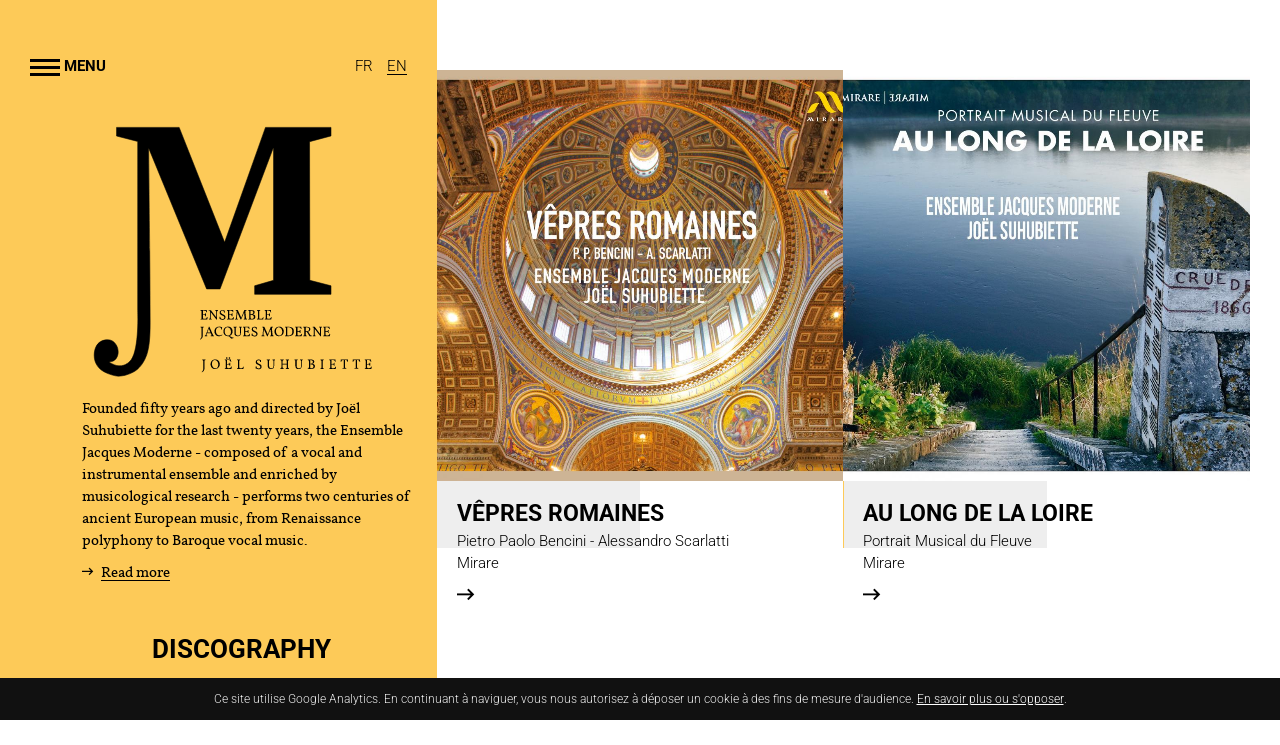

--- FILE ---
content_type: text/html; charset=utf-8
request_url: https://jacquesmoderne.com/en/discography
body_size: 15800
content:
<!doctype html>
<!--[if lt IE 7]> <html class="no-js lt-ie9 lt-ie8 lt-ie7" lang="en"> <![endif]-->
<!--[if IE 7]>    <html class="no-js lt-ie9 lt-ie8" lang="en"> <![endif]-->
<!--[if IE 8]>    <html class="no-js lt-ie9" lang="en"> <![endif]-->
<!--[if gt IE 8]><!--> <html class="no-js menu-hidden" lang="en"> <!--<![endif]-->
    <head>
        <meta charset="utf-8">

        <link rel="canonical" href="/en/discography" hreflang="en" />
<link rel="shortlink" href="/en/node/625" hreflang="en" />
<meta property="og:locale" content="en_US" />
<meta property="og:type" content="website" />
<meta property="og:site_name" content="Jacques Moderne" />
<meta property="og:url" content="https://jacquesmoderne.com/en/discography" />
<meta property="og:title" content="Discography" />
<meta property="og:image" content="https://jacquesmoderne.com/sites/default/files/styles/facebook_partage/public/ged/image-defaut.png?itok=PHExmJyN" />
<meta property="og:image:type" content="image/png" />
<meta property="og:image:width" content="800" />
<meta property="og:image:height" content="600" />
<meta property="twitter:card" content="summary" />
<meta property="twitter:title" content="Discography" />
<meta property="twitter:image" content="https://jacquesmoderne.com/sites/default/files/styles/facebook_partage/public/ged/image-defaut.png?itok=PHExmJyN" />
<script type="application/ld+json">{"@context":"http://schema.org","@type":"Article","author":"support","publisher":{"@type":"Organization","name":"Jacques Moderne","logo":{"@type":"ImageObject","url":"https://jacquesmoderne.com/sites/default/files/styles/logo/public/ged/image-defaut.png?itok=p6Ri6-_q"}},"headline":"Discography","mainEntityOfPage":"https://jacquesmoderne.com/en/discography","datePublished":"2018-02-22T17:14","dateModified":"2018-02-27T11:14","inLanguage":"en","image":["https://jacquesmoderne.com/sites/default/files/styles/facebook_partage/public/ged/image-defaut.png?itok=PHExmJyN"]}</script>
<link rel="shortcut icon" href="https://jacquesmoderne.com/sites/all/themes/tssks/favicon.ico" type="image/vnd.microsoft.icon" />
<link rel="alternate" href="/en/discography" hreflang="en" />


        <title>Discography | Jacques Moderne</title>
        <meta name="viewport" content="width=device-width, initial-scale=1.0, shrink-to-fit=no">

        <link type="text/css" rel="stylesheet" href="https://jacquesmoderne.com/sites/default/files/css/css_lQaZfjVpwP_oGNqdtWCSpJT1EMqXdMiU84ekLLxQnc4.css" media="all" />
<link type="text/css" rel="stylesheet" href="https://jacquesmoderne.com/sites/default/files/css/css_lhZ2r95cVv6XPZeCq2neqJ2WkJfOx4FGwB5NFslhk94.css" media="all" />
<link type="text/css" rel="stylesheet" href="https://jacquesmoderne.com/sites/default/files/css/css_PGbJgHCUCBf4dg7K9Kt8aAwsApndP4GZ9RuToPy3-Fk.css" media="all" />
<link type="text/css" rel="stylesheet" href="https://jacquesmoderne.com/sites/default/files/css/css_K08kSAbeM9-sFbqRl8hB5S3E9iB2hH3lPmhKOI9zZH0.css" media="all" />


        <link rel="shortcut icon" href="/sites/all/themes/tssks/favicon.ico" />
        <link rel="apple-touch-icon" href="/sites/all/themes/tssks/apple-touch-icon.png" />

        <!--[if IEMobile]>
            <meta http-equiv="cleartype" content="on">
        <![endif]-->

        <script type="text/javascript" src="https://jacquesmoderne.com/sites/default/files/js/js_eOWslexeIQ-MMHylRwpgX5IXZgSVAnOSAfThCy1i49Y.js"></script>
<script type="text/javascript" src="https://jacquesmoderne.com/sites/default/files/js/js_onbE0n0cQY6KTDQtHO_E27UBymFC-RuqypZZ6Zxez-o.js"></script>
<script type="text/javascript" src="https://jacquesmoderne.com/sites/default/files/js/js_wjH6K4mwGeal6OdXbbv-g_XttEJzx_PJZtc4Gc3c8a8.js"></script>
<script type="text/javascript">
<!--//--><![CDATA[//><!--
jQuery(document).ajaxComplete(function(a,b,c){Drupal.behaviors.ssks.onAjaxComplete();});
//--><!]]>
</script>
<script type="text/javascript">
<!--//--><![CDATA[//><!--
var tagAnalyticsCNIL = {}

tagAnalyticsCNIL.CookieConsent = function() {
    // Remplacez la valeur UA-XXXXXX-Y par l'identifiant analytics de votre site.
    var gaProperty = 'UA-15749713-1'
    // Désactive le tracking si le cookie d'Opt-out existe déjÃ .
    var disableStr = 'ga-disable-' + gaProperty;
    var firstCall = false;

    //Cette fonction retourne la date dâ€™expiration du cookie de consentement

    function getCookieExpireDate() {
     // Le nombre de millisecondes que font 13 mois
     var cookieTimeout = 33696000000;
     var date = new Date();
     date.setTime(date.getTime()+cookieTimeout);
     var expires = "; expires="+date.toGMTString();
     return expires;
    }


    //Cette fonction vérifie si on  a déjÃ  obtenu le consentement de la personne qui visite le site.
    function checkFirstVisit() {
       var consentCookie =  getCookie('hasConsent');
       if ( !consentCookie ) return true;
    }

    //Affiche une  bannière d'information en haut de la page
     function showBanner(){
        var bodytag = document.getElementsByTagName('body')[0];
        var div = document.createElement('div');
        div.setAttribute('id','cookie-banner');
        div.setAttribute('width','70%');
        // Le code HTML de la demande de consentement
        div.innerHTML =  '<div id="cookie-banner-message" >Ce site utilise Google\
        Analytics. En continuant à naviguer, vous nous autorisez à déposer un cookie à des fins de mesure\
        d\'audience. <a href="javascript:tagAnalyticsCNIL.CookieConsent.showInform()" >\
         En savoir plus ou s\'opposer</a>.</div>';
        // Vous pouvez modifier le contenu ainsi que le style
        // Ajoute la bannière juste au début de la page
        bodytag.insertBefore(div,bodytag.firstChild);
        document.getElementsByTagName('body')[0].className+=' cookiebanner';
        createInformAndAskDiv();
     }


    // Fonction utile pour récupérer un cookie à partir de son nom
    function getCookie(NameOfCookie)  {
        if (document.cookie.length > 0) {
            begin = document.cookie.indexOf(NameOfCookie+"=");
            if (begin != -1)  {
                begin += NameOfCookie.length+1;
                end = document.cookie.indexOf(";", begin);
                if (end == -1) end = document.cookie.length;
                return unescape(document.cookie.substring(begin, end));
            }
         }
        return null;
    }

    //Récupère la version d'Internet Explorer, si c'est un autre navigateur la fonction renvoie -1
    function getInternetExplorerVersion() {
      var rv = -1;
      if (navigator.appName == 'Microsoft Internet Explorer')  {
        var ua = navigator.userAgent;
        var re  = new RegExp("MSIE ([0-9]{1,}[\.0-9]{0,})");
        if (re.exec(ua) != null)
          rv = parseFloat( RegExp.$1 );
      }  else if (navigator.appName == 'Netscape')  {
        var ua = navigator.userAgent;
        var re  = new RegExp("Trident/.*rv:([0-9]{1,}[\.0-9]{0,})");
        if (re.exec(ua) != null)
          rv = parseFloat( RegExp.$1 );
      }
      return rv;
    }

    //Effectue une demande de confirmation de DNT pour les utilisateurs d'IE
    function askDNTConfirmation() {
        var r = confirm("La signal DoNotTrack de votre navigateur est activé, confirmez vous activer \
        la fonction DoNotTrack?")
        return r;
    }

    //Vérifie la valeur de navigator.DoNotTrack pour savoir si le signal est activé et est à  1
    function notToTrack() {
        if ( (navigator.doNotTrack && (navigator.doNotTrack=='yes' || navigator.doNotTrack=='1'))
            || ( navigator.msDoNotTrack && navigator.msDoNotTrack == '1') ) {
            var isIE = (getInternetExplorerVersion()!=-1)
            if (!isIE){
                 return true;
            }
            return false;
        }
    }

    //Si le signal est à  0 on considère que le consentement a déjà  été obtenu
    function isToTrack() {
        if ( navigator.doNotTrack && (navigator.doNotTrack=='no' || navigator.doNotTrack==0 )) {
            return true;
        }
    }

    // Fonction d'effacement des cookies
    function delCookie(name )   {
        var path = ";path=" + "/";
        var hostname = document.location.hostname;
        if (hostname.indexOf("www.") === 0)
            hostname = hostname.substring(4);
        var domain = ";domain=" + "."+hostname;
        var expiration = "Thu, 01-Jan-1970 00:00:01 GMT";
        document.cookie = name + "=" + path + domain + ";expires=" + expiration;
    }

    // Efface tous les types de cookies utilisés par Google Analytics
    function deleteAnalyticsCookies() {
        var cookieNames = ["__utma","__utmb","__utmc","__utmt","__utmv","__utmz","_ga","_gat"]
        for (var i=0; i<cookieNames.length; i++)
            delCookie(cookieNames[i])
    }

    //La fonction qui informe et demande le consentement. Il s'agit d'un div qui apparait au centre de la page
    function createInformAndAskDiv() {
        var bodytag = document.getElementsByTagName('body')[0];
        var div = document.createElement('div');
        div.setAttribute('id','inform-and-ask');
        div.style.width= window.innerWidth+"px" ;
        div.style.height= window.innerHeight+"px";
        div.style.display= "none";
        div.style.position= "fixed";
        // Le code HTML de la demande de consentement
        // Vous pouvez modifier le contenu ainsi que le style
        div.innerHTML =  '<div id="inform-and-consent">\
        <div><strong>Les cookies Google Analytics</strong></span></div><p>Ce site utilise  des cookies\
        de Google Analytics,    ces cookies nous aident à  identifier le contenu qui vous interesse le plus\
        ainsi qu\'à  repérer certains dysfonctionnements. Vos données de navigations sur ce site sont\
        envoyées à  Google Inc</p><div id="inform-and-consent-btn"><button\
        name="S\'opposer" onclick="tagAnalyticsCNIL.CookieConsent.gaOptout();\
        tagAnalyticsCNIL.CookieConsent.hideInform();" id="optout-button" >S\'opposer</button>\
        <button id="cnil-accept" name="cancel" onclick="tagAnalyticsCNIL.CookieConsent.hideInform()"\
        >Accepter</button></div></div>';
        // Ajoute la bannière juste au début de la page
        bodytag.insertBefore(div,bodytag.firstChild);
    }



    function isClickOnOptOut( evt) {
        // Si le noeud parent ou le noeud parent du parent est la bannière, on ignore le clic
        return(evt.target.parentNode.id == 'cookie-banner' || evt.target.parentNode.parentNode.id =='cookie-banner'
        || evt.target.id == 'optout-button')
    }

    function consent(evt) {
        // On vérifie qu'il ne s'agit pas d'un clic sur la bannière
        if (!isClickOnOptOut(evt) ) {
            if ( !clickprocessed) {
                evt.preventDefault();
                document.cookie = 'hasConsent=true; '+ getCookieExpireDate() +' ; path=/';
                callGoogleAnalytics();
                clickprocessed = true;
                window.setTimeout(function() {evt.target.click();}, 1000)
            }
        }
    }


    // Tag Google Analytics, cette version est avec le tag Universal Analytics
    function callGoogleAnalytics() {
        if (firstCall) return;
        else firstCall = true;

        (function(i,s,o,g,r,a,m){i['GoogleAnalyticsObject']=r;i[r]=i[r]||function(){
        (i[r].q=i[r].q||[]).push(arguments)},i[r].l=1*new Date();a=s.createElement(o),
        m=s.getElementsByTagName(o)[0];a.async=1;a.src=g;m.parentNode.insertBefore(a,m)
        })(window,document,'script','//www.google-analytics.com/analytics.js','ga');

        ga('create', gaProperty , 'auto');  // Créer le tracker.
        ga('send', 'pageview');             // Envoyer l'information qu'une page a été visitée.

    }

    return {

        // La fonction d'opt-out
         gaOptout: function() {
            document.cookie = disableStr + '=true;'+ getCookieExpireDate() +' ; path=/';
            document.cookie = 'hasConsent=false;'+ getCookieExpireDate() +' ; path=/';
            var div = document.getElementById('cookie-banner');
            // Ci dessous le code de la banniÃ¨re affichÃ©e une fois que l'utilisateur s'est opposÃ© au dÃ©pot
            // Vous pouvez modifier le contenu et le style
            if ( div!= null ) div.innerHTML = '<div style="background-color:#fff;text-align:center;padding:5px;font-size:12px;\
            border-bottom:1px solid #eeeeee;" id="cookie-message"> Vous vous êtes opposé au dépôt de cookies de mesures d\'audience\
            dans votre navigateur </div>'
            window[disableStr] = true;
            deleteAnalyticsCookies();
        },


         showInform: function() {
            var div = document.getElementById("inform-and-ask");
            div.style.display = "";
        },


         hideInform: function() {
            var div = document.getElementById("inform-and-ask");
            div.style.display = "none";
            var div = document.getElementById("cookie-banner");
            div.style.display = "none";
        },


        start: function() {
            //Ce bout de code vÃ©rifie que le consentement n'a pas dÃ©jÃ  Ã©tÃ© obtenu avant d'afficher
            // la banniÃ¨re
            var consentCookie =  getCookie('hasConsent');
            clickprocessed = false;
            if (!consentCookie) {
                //L'utilisateur n'a pas encore de cookie, on affiche la banniÃ©re.
                //Si il clique sur un autre Ã©lÃ©ment que la banniÃ©re on enregistre le consentement
                if ( notToTrack() ) {
                    //L'utilisateur a activÃ© DoNotTrack. Do not ask for consent and just opt him out
                    tagAnalyticsCNIL.CookieConsent.gaOptout()
                } else {
                    if (isToTrack() ) {
                        consent();
                    } else {
                        if (window.addEventListener) {
                          window.addEventListener("load", showBanner, false);
                          document.addEventListener("click", consent, false);
                        } else {
                          window.attachEvent("onload", showBanner);
                          document.attachEvent("onclick", consent);
                        }
                    }
                }
            } else {
                if (document.cookie.indexOf('hasConsent=false') > -1)
                    window[disableStr] = true;
                else
                    window[disableStr] = false;
                    callGoogleAnalytics();
            }
        }
    }

}();

tagAnalyticsCNIL.CookieConsent.start();

//--><!]]>
</script>
<script type="text/javascript" src="https://jacquesmoderne.com/sites/default/files/js/js_9DE6O-bZf562-3DMm_Z5c2GxAK4dP4OptaWSnwxkru8.js"></script>
<script type="text/javascript">
<!--//--><![CDATA[//><!--
jQuery(document).ajaxComplete(function(a,b,c){});
//--><!]]>
</script>
<script type="text/javascript" src="https://jacquesmoderne.com/sites/default/files/js/js_W-Y4w1fNhSMpfMqU9X_4APS-TOcpgO6w4XWduGr5c7g.js"></script>
<script type="text/javascript">
<!--//--><![CDATA[//><!--
jQuery.extend(Drupal.settings, {"basePath":"\/","pathPrefix":"en\/","setHasJsCookie":0,"ajaxPageState":{"theme":"tssks","theme_token":"yyUbTQVP6XLYLyhiTNrIDd5IwYKHR17Xl-P-RND8ziE","js":{"0":1,"misc\/jquery.js":1,"misc\/jquery-extend-3.4.0.js":1,"misc\/jquery-html-prefilter-3.5.0-backport.js":1,"misc\/jquery.once.js":1,"misc\/drupal.js":1,"misc\/form-single-submit.js":1,"sites\/all\/modules\/cleantalk\/src\/js\/apbct-public.js":1,"1":1,"2":1,"sites\/all\/modules\/ssks_newsletter\/js\/ssks_newsletter_front.js":1,"3":1,"sites\/all\/themes\/tssks\/js\/libs\/modernizr-custom.js":1,"sites\/all\/themes\/tssks\/js\/libs\/picturefill.min.js":1,"sites\/all\/themes\/tssks\/js\/libs\/bootstrap\/transition.js":1,"sites\/all\/themes\/tssks\/js\/libs\/bootstrap\/alert.js":1,"sites\/all\/themes\/tssks\/js\/libs\/bootstrap\/dropdown.js":1,"sites\/all\/themes\/tssks\/js\/libs\/bootstrap\/tooltip.js":1,"sites\/all\/themes\/tssks\/js\/libs\/jquery.imagesloaded-4.1.min.js":1,"sites\/all\/themes\/tssks\/js\/libs\/modaal.min.js":1,"sites\/all\/themes\/tssks\/js\/libs\/flickity.pkgd.min.js":1,"sites\/all\/themes\/tssks\/js\/plugins.js":1,"sites\/all\/themes\/tssks\/js\/libs\/photoswipe.min.js":1,"sites\/all\/themes\/tssks\/js\/libs\/photoswipe-ui-default.min.js":1,"sites\/all\/themes\/tssks\/js\/ssks-styles.js":1,"sites\/all\/themes\/tssks\/js\/ssks-sliders.js":1,"sites\/all\/themes\/tssks\/js\/ssks-photoswipe.js":1,"sites\/all\/themes\/tssks\/js\/ssks-modaal.js":1,"sites\/all\/themes\/tssks\/js\/ssks-animation.js":1,"sites\/all\/themes\/tssks\/js\/main.js":1},"css":{"modules\/system\/system.base.css":1,"sites\/all\/modules\/ckeditor\/css\/ckeditor.css":1,"sites\/all\/modules\/ctools\/css\/ctools.css":1,"sites\/all\/themes\/tssks\/css\/font-awesome.css":1,"sites\/all\/themes\/tssks\/css\/material-design-iconic-font.css":1,"sites\/all\/themes\/tssks\/css\/flickity.min.css":1,"sites\/all\/themes\/tssks\/css\/modaal.min.css":1,"sites\/all\/themes\/tssks\/css\/photoswipe.css":1,"sites\/all\/themes\/tssks\/css\/default-skin.css":1,"sites\/all\/themes\/tssks\/css\/bootstrap.css":1,"sites\/all\/themes\/tssks\/css\/ssks-admin\/admin-toolbar.css":1,"sites\/all\/themes\/tssks\/css\/main.css":1}},"ssks_newsletter":{"urlajax":"\/en\/ssks_newsletter\/ajax"},"urlIsAjaxTrusted":{"\/en\/discography":true},"ssks_trad":{"libelles":["facebook_url","facebook","linkedin_url","linkedin","newsletter","votre_email","s_inscrire","s_inscrire_maintenant","warn_empty","publie_le","menu_open","menu_close","accueil","footer_presentation","en_savoir_plus","footer_adresse","footer_tel_compose","footer_tel","footer_mail","mentions_legales"]}});
//--><!]]>
</script>


    </head>
    <body class="html not-front not-logged-in one-sidebar sidebar-first page-node page-node- page-node-625 node-type-editorial i18n-en  page-main-menu main-menu-cat5   forme-page   no-gutter-content  anonymous-user menu-hidden" >
        <a href="#website-main" class="sr-only sr-only-focusable btn-skip" aria-label="Go to main content ">
            <span class="btn btn-info btn-block">Go to main content </span>
        </a>
        
        <div id="website-container" class="website-container clearfix">
            <!--[if lte IE 10]>
                <div class="browser-warning hidden-iframe hidden-print">
                    Votre navigateur est obsolète.
                    En conséquence, ce site sera consultable mais de manière moins optimale qu'avec un navigateur récent.
                    <br>
                    <a href="http://browsehappy.com/" target="_blank"> &gt; Mettre à jour son navigateur maintenant</a>.
                </div>
            <![endif]-->
            <div class="container-fluid">
    <div class="row no-gutter">
        <div class="col-xs-12 col-md-4 col-lg-4 col-xl-3">
            <header id="website-header" class="website-header hidden-iframe hidden-print content-full-width-sm-down with-gutter"  >

        <!-- bouton menu mobile -->
        <div class="menu-bouton-container">
            <button id="menu-bouton" class="menu-bouton">
                <i class="menu-bouton-icon"></i>
                <span class="open-menu">Menu</span>
                <span class="close-menu">Close</span>
            </button>
            <div class="menu-langue btn-group">
        <a href="/fr/discographie" class=" fx-souligne-invert" aria-label="Français">
          <span>fr</span>
      </a>
      <a href="/en/discography" class="active fx-souligne-invert" aria-label="English">
          <span>en</span>
      </a>

</div>
        </div>


        <div id="menu-container" class="menu-container">
            <div class="menu-bloc">
                <nav class="main-menu" >
    <div class="main-menu-item-container">
        <a href="/en/ensemble" data-menu="menu-depliant-0" class="main-menu-item cat0  has-children  fx-souligne-invert"  target="_self" aria-label="The Ensemble">
            <span class="menu-texte">The Ensemble</span>
        </a>
    </div>
    <div class="main-menu-item-container">
        <a href="/en/joel-suhubiette" data-menu="menu-depliant-1" class="main-menu-item cat1  no-children  fx-souligne-invert"  target="_self" aria-label="Joël Suhubiette">
            <span class="menu-texte">Joël Suhubiette</span>
        </a>
    </div>
    <div class="main-menu-item-container">
        <a href="/en/concerts" data-menu="menu-depliant-2" class="main-menu-item cat2  no-children  fx-souligne-invert"  target="_self" aria-label="Concerts">
            <span class="menu-texte">Concerts</span>
        </a>
    </div>
    <div class="main-menu-item-container">
        <a href="/en/programs" data-menu="menu-depliant-3" class="main-menu-item cat3  no-children  fx-souligne-invert"  target="_self" aria-label="Programs">
            <span class="menu-texte">Programs</span>
        </a>
    </div>
    <div class="main-menu-item-container">
        <a href="/en/educational-outreach-activities" data-menu="menu-depliant-4" class="main-menu-item cat4  has-children  fx-souligne-invert"  target="_self" aria-label="Cultural Outreach">
            <span class="menu-texte">Cultural Outreach</span>
        </a>
    </div>
    <div class="main-menu-item-container">
        <a href="/en/discography" data-menu="menu-depliant-5" class="main-menu-item cat5 active no-children  fx-souligne-invert"  target="_self" aria-label="Discography">
            <span class="menu-texte">Discography</span>
        </a>
    </div>

</nav>

                <nav class="menu-haut" >
    <div class="menu-haut-item-container">
        <a href="/en/support-us" title="" class="menu-haut-item   fx-souligne-invert" target="_self" aria-label="Support us">
            <span class="menu-texte">Support us</span>
        </a>
    </div>
    <div class="menu-haut-item-container">
        <a href="/en/videos" title="" class="menu-haut-item   fx-souligne-invert" target="_self" aria-label="Videos">
            <span class="menu-texte">Videos</span>
        </a>
    </div>
    <div class="menu-haut-item-container">
        <a href="/en/news" title="" class="menu-haut-item   fx-souligne-invert" target="_self" aria-label="News">
            <span class="menu-texte">News</span>
        </a>
    </div>
    <div class="menu-haut-item-container">
        <a href="/en/rechercher" title="" class="menu-haut-item   fx-souligne-invert" target="_self" aria-label="Search">
            <span class="menu-texte">Search</span>
        </a>
    </div>

</nav>

                <nav class="menu-footer clearfix" >
    <a href="https://www.facebook.com/ensemblejacquesmoderne/" class="menu-footer-item fx-souligne-invert" target="_blank">
        <span class="tooltip-item"
              data-original-title="Facebook"
              aria-label="Facebook">
            <i class="zmdi zmdi-facebook"></i>
        </span>
    </a>
    <a href="https://fr.linkedin.com/company/ensemble-jacques-moderne
" class="menu-footer-item tooltip-item fx-souligne-invert" target="_blank">
        <span class="tooltip-item"
              data-original-title="LinkedIn"
              aria-label="LinkedIn">
            <i class="zmdi zmdi-linkedin"></i>
        </span>
    </a>
    <br class="hidden-md hidden-lg">
        <a href="/en/contact" aria-label="Contact" class="menu-footer-item   fx-souligne-invert" target="_self">
        <span>Contact</span>
    </a>
    <a href="/en/press" aria-label="Press" class="menu-footer-item   fx-souligne-invert" target="_self">
        <span>Press</span>
    </a>
    <a href="/en/partners" aria-label="Partners" class="menu-footer-item   fx-souligne-invert" target="_self">
        <span>Partners</span>
    </a>

</nav>

            </div>
        </div>

        <div id="website-header-content" class="website-header-content">
            <!-- logo -->
            <div class="website-logo clearfix  hidden-xs hidden-sm">
                <h1>
                    <a href="/" class="logo-desktop" aria-label="Home">
                        <svg xmlns="http://www.w3.org/2000/svg" viewBox="0 0 513 459">
  <path class="logo-icon" d="M46 6.1h112.7L240.5 213 314.1 6.1H432v15.4l-38.6 10.3.5 249.6 38.1 9.8v15.4H294.6v-15.4l34-9.8V43.2h-.6l-95.7 253.7h-24.2L103.7 43.2s2.6 219.6 2.6 288.2c0 32.9 2 70.3-9.3 92.1-7.8 15-16.2 23.1-34 28.3-4.2 1.2-12.9 3-19 1.5-15.1-3.5-28.2-9-34.5-21.1-6.9-13.1-4-32.3 6.2-39.6 2.1-1.5 5.5-2.9 8.2-3.6 27.8-6.9 34.4 37.6 9.8 39.1v1.5c4 1.4 7.3 4 12.4 5.1 12.3 2.8 22-4.4 26.2-10.3C87 404.3 84.1 336 84.1 336V31.4L46 21.6V6.1z"/>
  <path d="M210 348.3c-.3 1-.6 2.2-.8 3.7h-5.4c-3.1 0-5.2 0-6.5.1 0-.5 0-.8.1-1.1.5 0 .8-.1 1.1-.3.2-.1.4-.4.5-.7.1-.3.1-.8.1-1.5v-10.3c0-.8-.1-1.4-.4-1.7-.2-.3-.7-.5-1.4-.5-.1-.2-.1-.6-.1-1.1 1 0 2.4.1 4.2.1 3 0 5.4 0 7-.1.2 1.8.3 3.1.5 3.9-.3.2-.6.3-1.1.3-.1-.9-.4-1.7-1-2.3-.6-.6-1.6-.9-3.1-.9h-2.3v6.9h1.6c1.1 0 1.8-.1 2.2-.4s.6-.8.6-1.6c.4-.1.8-.2 1.2-.2v5.6c-.4 0-.8 0-1.1-.1-.1-.9-.3-1.5-.7-1.8s-1.1-.5-2.1-.5h-1.6v4.5c0 .6.1 1.1.2 1.4s.3.6.7.7c.3.1.8.2 1.4.2h.1c1.1 0 2-.1 2.6-.3s1.1-.6 1.4-1c.3-.4.6-1 .9-1.8.6.3 1 .5 1.2.8zm18.5-13.3c0 .4 0 .8-.1 1.1-.4 0-.7.1-.9.3-.2.2-.4.6-.5 1.1s-.1 1.2-.1 2.1v12.3c-.3.1-.6.2-1.1.2l-10.3-13.5v8.7c0 1 .1 1.7.1 2.2.1.5.3.9.5 1.1.3.2.6.3 1 .3.1.3.1.6.1 1.1-.8 0-1.6-.1-2.5-.1-1 0-1.9 0-2.5.1 0-.5 0-.8.1-1.1.5 0 .8-.1 1.1-.3.3-.2.4-.6.5-1.1s.1-1.3.1-2.2V337l-.1-.1c-.2-.3-.5-.5-.7-.6s-.5-.2-1-.2c-.1-.3-.1-.7-.1-1.1.5 0 1.1.1 1.9.1.7 0 1.2 0 1.7-.1l9.7 12.9v-8.3c0-.9 0-1.7-.1-2.2s-.3-.9-.5-1.1c-.3-.2-.6-.3-1.1-.3-.1-.5-.1-.8-.1-1.1.7 0 1.5.1 2.4.1h2.5zm5.2 16.8c-.8-.3-1.6-.7-2.5-1.2.1-.9.2-2.1.2-3.5.4-.1.8-.2 1.4-.2.1 1.3.4 2.4 1 3 .6.7 1.6 1.1 2.8 1.1 1.1 0 1.9-.2 2.4-.7s.8-1.1.8-1.9c0-.6-.2-1.2-.5-1.6-.3-.5-.7-.8-1.2-1.1-.5-.3-1.2-.6-2-1-1-.5-1.8-.9-2.4-1.3-.6-.4-1.1-.9-1.5-1.5s-.6-1.4-.6-2.4c0-1.4.5-2.5 1.4-3.3s2.1-1.2 3.7-1.2c.8 0 1.6.1 2.4.3.8.2 1.4.5 1.8.8 0 1.5 0 2.6.1 3.3-.4.1-.8.2-1.4.2-.2-1.4-.6-2.3-1.1-2.8s-1.1-.7-1.9-.7c-.9 0-1.6.2-2.1.7s-.8 1-.8 1.8c0 .6.2 1.2.5 1.7s.8.8 1.3 1.2c.5.3 1.2.7 2 1.1 1 .5 1.8.9 2.4 1.3.6.4 1.1.9 1.5 1.5s.6 1.4.6 2.3-.2 1.7-.6 2.4-1 1.3-1.9 1.8-1.9.7-3.2.7c-.9-.5-1.8-.6-2.6-.8zm23.7-3.5c-.3 1-.6 2.2-.8 3.7h-5.4c-3.1 0-5.2 0-6.5.1 0-.5 0-.8.1-1.1.5 0 .8-.1 1.1-.3.2-.1.4-.4.5-.7.1-.3.1-.8.1-1.5v-10.3c0-.8-.1-1.4-.4-1.7-.2-.3-.7-.5-1.4-.5-.1-.2-.1-.6-.1-1.1 1 0 2.4.1 4.2.1 3 0 5.4 0 7-.1.2 1.8.3 3.1.5 3.9-.3.2-.6.3-1.1.3-.1-.9-.4-1.7-1-2.3-.6-.6-1.6-.9-3.1-.9H249v6.9h1.6c1.1 0 1.8-.1 2.2-.4s.6-.8.6-1.6c.4-.1.8-.2 1.2-.2v5.6c-.4 0-.8 0-1.1-.1-.1-.9-.3-1.5-.7-1.8s-1.1-.5-2.1-.5H249v4.5c0 .6.1 1.1.2 1.4s.3.6.7.7c.3.1.8.2 1.4.2h.1c1.1 0 2-.1 2.6-.3s1.1-.6 1.4-1c.3-.4.6-1 .9-1.8.5.3.8.5 1.1.8zm23.4 3.7c-.8 0-1.8-.1-3-.1s-2.2 0-3 .1c0-.4 0-.8.1-1.1.6-.1 1.1-.2 1.3-.4.2-.2.3-.6.3-1.2 0-.3 0-.8-.1-1.3l-.9-8.6-5.2 12.5c-.3.1-.6.2-1 .2l-5.8-12.6-.8 8c0 .5-.1.9-.1 1.3 0 .8.1 1.3.4 1.6.3.3.7.5 1.3.5.1.3.1.6.1 1.1-.8 0-1.7-.1-2.7-.1s-1.8 0-2.5.1c0-.4 0-.8.1-1.1.5 0 .8-.2 1.1-.3s.4-.5.6-1c.1-.5.3-1.2.4-2.3l.8-8.9v-.6c0-.7-.1-1.1-.4-1.4s-.7-.4-1.3-.4c-.1-.3-.1-.6-.1-1.1.5 0 1.1.1 1.9.1.6 0 1.3 0 1.9-.1l6.3 13.8 5.4-13.8c.6 0 1.2.1 2 .1.6 0 1.2 0 1.9-.1 0 .4 0 .8-.1 1.1-.6 0-1 .1-1.3.4s-.4.8-.4 1.5v.6l.9 9.2c.1.8.2 1.5.3 1.9.1.4.3.8.5.9s.5.3 1 .3c.1.4.1.7.1 1.2zm15.1-5c0 1.5-.5 2.7-1.5 3.6s-2.5 1.4-4.5 1.4c-3.3 0-5.5 0-6.8.1 0-.5 0-.8.1-1.1.5 0 .8-.1 1.1-.3.2-.1.4-.4.5-.7.1-.3.2-.8.2-1.5v-10.3c0-.8-.1-1.4-.4-1.7-.2-.3-.7-.5-1.4-.5-.1-.2-.1-.6-.1-1.1.7 0 1.5.1 2.6.1h3.6c1.6 0 2.9.3 3.9.8s1.4 1.5 1.4 2.8c0 1.1-.3 2-1 2.8s-1.5 1.2-2.6 1.4c3.2.1 4.9 1.5 4.9 4.2zm-5-10.2c-.7-.5-1.6-.8-2.6-.8-.4 0-.7 0-1 .1v6.3h.8c2.6 0 4-1.1 4-3.2-.1-1-.4-1.8-1.2-2.4zm1.4 13.1c.6-.6.9-1.5.9-2.6 0-2.5-1.8-3.7-5.3-3.7h-.6v4.8c0 .7.1 1.2.2 1.5s.3.5.7.7c.3.1.8.2 1.5.2 1.1 0 2-.3 2.6-.9zm15.1.6c.5-.2 1-.5 1.3-1s.6-1.1.9-1.9c.5.2.8.4 1.1.6-.3 1-.6 2.2-.8 3.7h-4.8c-3.1 0-5.2 0-6.5.1 0-.5 0-.8.1-1.1.5 0 .8-.1 1.1-.3.2-.1.4-.4.5-.7.1-.3.2-.8.2-1.5v-10.3c0-.8-.1-1.4-.4-1.7-.2-.3-.7-.5-1.4-.5-.1-.2-.1-.6-.1-1.1 1 0 2 .1 3 .1s2 0 3-.1c0 .5 0 .8-.1 1.1-.5 0-.8.1-1.1.2-.2.1-.4.3-.5.7-.1.3-.2.8-.2 1.3v10.2c0 .7.1 1.1.2 1.5s.3.5.7.7c.3.1.8.2 1.4.2h.2c1 .1 1.7 0 2.2-.2zm17.8-2.2c-.3 1-.6 2.2-.8 3.7h-5.3c-3.1 0-5.2 0-6.5.1 0-.5 0-.8.1-1.1.5 0 .8-.1 1.1-.3.2-.1.4-.4.5-.7.1-.3.2-.8.2-1.5v-10.3c0-.8-.1-1.4-.4-1.7-.2-.3-.7-.5-1.4-.5-.1-.2-.1-.6-.1-1.1 1 0 2.4.1 4.2.1 3 0 5.4 0 7-.1.2 1.8.3 3.1.5 3.9-.3.2-.6.3-1.1.3-.1-.9-.4-1.7-1-2.3-.6-.6-1.6-.9-3.1-.9h-2.3v6.9h1.6c1 0 1.8-.1 2.2-.4.4-.3.6-.8.6-1.6.4-.1.8-.2 1.2-.2 0 .6-.1 1.5-.1 2.7 0 1.4 0 2.3.1 2.9-.5 0-.8 0-1.2-.1-.1-.9-.3-1.5-.7-1.8-.4-.3-1.1-.5-2.1-.5h-1.6v4.5c0 .6.1 1.1.2 1.4s.3.6.7.7c.3.1.8.2 1.4.2h.2c1.1 0 2-.1 2.6-.3s1.1-.6 1.4-1 .6-1 .9-1.8c.4.3.8.5 1 .8zM201 382.9c-.2 1-.7 2-1.4 2.8s-1.7 1.6-3.1 2.4c-.2-.1-.4-.3-.4-.6 1-.9 1.7-1.8 2.2-2.7s.7-2.2.7-3.7v-12.9c0-.8-.1-1.4-.4-1.7-.2-.3-.7-.5-1.4-.5-.1-.2-.1-.6-.1-1.1.7 0 1.7.1 3 .1 1.4 0 2.4 0 3-.1 0 .5 0 .8-.1 1.1-.7 0-1.1.2-1.4.5-.3.3-.4.9-.4 1.7v10.6c.2 1.7 0 3.1-.2 4.1zm20.2-.9c-1 0-2-.1-2.9-.1s-1.8 0-2.8.1c0-.5.1-.8.2-1.1.5 0 .8-.1 1-.2s.3-.3.3-.5-.1-.6-.4-1.2l-1.1-2.5c-2.6 0-4.9 0-6.6.1l-.7 1.7c-.3.7-.4 1.3-.4 1.6 0 .3.1.6.3.7.2.2.5.3 1 .3.1.3.2.6.2 1.1-.6 0-1.4-.1-2.4-.1-.4 0-1.1 0-2.1.1 0-.4.1-.8.2-1 .4-.1.8-.3 1-.7s.6-1 1-2l5.2-13.3c.3-.1.6-.1 1-.1l5.9 13.6c.4.9.7 1.6 1 1.9.2.3.6.5.9.5.1.4.2.7.2 1.1zm-6.2-6.7l-1.9-4.5c-.5-1.1-.9-2.1-1.1-2.7l-.9 2.7-1.7 4.5h5.6zm11 5.7c-1.2-.7-2.1-1.8-2.8-3.1-.7-1.3-1-2.9-1-4.6 0-1.8.4-3.4 1.2-4.7s1.8-2.3 3.1-2.9 2.6-1 4.1-1c1 0 2 .1 2.8.3.9.2 1.8.5 2.7 1-.2.9-.3 2.2-.3 3.9-.4.2-.8.2-1.3.2-.1-1.7-.4-2.8-1-3.4s-1.5-.9-2.7-.9c-1.3 0-2.5.3-3.3.9-.9.6-1.5 1.5-2 2.5-.4 1-.6 2.2-.6 3.4 0 1.5.3 2.9.8 4.1s1.2 2.2 2.2 2.8c1 .7 2.1 1 3.4 1 .8 0 1.6-.1 2.4-.4s1.6-.6 2.3-1.1c.1.1.2.2.3.4.1.2.1.3.2.4-1 .8-2 1.3-3 1.7-1 .3-2.1.5-3.3.5-1.6.1-3-.2-4.2-1zm24.6 1.2c.4.2.9.5 1.4.8.7.5 1.4.8 1.9 1s1.2.3 1.9.3h.6c0 .3 0 .7-.1 1-1.1.3-2.2.7-3.1 1.1-.7-.2-1.2-.4-1.6-.8-.4-.3-.9-.8-1.4-1.4-.6-.7-1.1-1.2-1.6-1.5-.5-.4-1.2-.6-2.1-.7-1.6 0-3-.4-4.3-1.1-1.3-.8-2.2-1.8-2.9-3.1-.7-1.3-1-2.8-1-4.5s.4-3.2 1.1-4.5c.7-1.3 1.7-2.3 3-3.1 1.3-.7 2.7-1.1 4.2-1.1 1.6 0 3 .4 4.3 1.1s2.2 1.7 2.9 3 1.1 2.8 1.1 4.5c0 1.9-.5 3.6-1.4 5.1-1 1.5-2.3 2.5-3.9 3.1.1.4.6.6 1 .8zm-9.3-5.4c.5 1.3 1.2 2.3 2.1 3 .9.8 2 1.1 3.3 1.1 1 0 2-.3 2.8-.9s1.4-1.4 1.8-2.5c.4-1 .6-2.2.6-3.5 0-1.5-.3-2.8-.8-4.1-.5-1.2-1.3-2.2-2.2-2.9-.9-.7-2-1.1-3.2-1.1-1 0-1.9.3-2.6.8-.8.6-1.4 1.4-1.8 2.4s-.7 2.2-.7 3.5c0 1.6.2 2.9.7 4.2zm28.1 1.9c-.2.8-.6 1.5-1.1 2-1 1-2.3 1.4-4.1 1.4-2.2 0-3.8-.5-4.7-1.5-.9-1-1.4-2.5-1.4-4.5v-7.9c0-.6 0-1-.1-1.3s-.2-.5-.4-.6c-.2-.1-.5-.2-1-.3-.1-.3-.1-.7-.1-1.1.7 0 1.6.1 2.9.1 1.2 0 2.1 0 2.9-.1 0 .4 0 .8-.1 1.1-.5.1-.9.1-1.1.2s-.4.3-.5.6c-.1.3-.1.7-.1 1.4v7.6c0 1.6.3 2.8 1 3.7s1.7 1.3 3.3 1.3c.5 0 .9-.1 1.4-.2.5-.2.9-.4 1.2-.7.4-.4.7-.9.8-1.6s.2-1.6.2-2.9v-6.2c0-.9 0-1.5-.1-1.9s-.2-.7-.5-.9-.6-.3-1.1-.4c-.1-.4-.1-.8-.1-1.1.6 0 1.4.1 2.4.1.9 0 1.7 0 2.4-.1 0 .3 0 .6-.1 1.1-.4.1-.7.2-.9.4-.2.2-.4.5-.4.9-.1.4-.1 1.1-.1 1.9v6c-.2 1.5-.3 2.7-.5 3.5zm16.9-.4c-.3 1-.6 2.2-.8 3.7h-5.3c-3.1 0-5.2 0-6.5.1 0-.5 0-.8.1-1.1.5 0 .8-.1 1.1-.3.2-.1.4-.4.5-.7.1-.3.1-.8.1-1.5v-10.3c0-.8-.1-1.4-.4-1.7-.2-.3-.7-.5-1.4-.5-.1-.2-.1-.6-.1-1.1 1 0 2.4.1 4.2.1 3 0 5.4 0 7-.1.2 1.8.3 3.1.5 3.9-.3.2-.6.3-1.1.3-.1-.9-.4-1.7-1-2.3-.6-.6-1.6-.9-3.1-.9h-2.3v6.9h1.6c1.1 0 1.8-.1 2.2-.4.4-.3.6-.8.6-1.6.4-.1.8-.2 1.2-.2 0 .6-.1 1.5-.1 2.7 0 1.4 0 2.3.1 2.9-.5 0-.8 0-1.2-.1-.1-.9-.3-1.5-.7-1.8-.4-.3-1.1-.5-2.1-.5h-1.6v4.5c0 .6.1 1.1.2 1.4s.3.6.7.7c.3.1.8.2 1.4.2h.2c1.1 0 2-.1 2.6-.3.6-.2 1.1-.6 1.4-1s.6-1 .9-1.8c.5.3.9.5 1.1.8zm5.2 3.5c-.8-.3-1.6-.7-2.5-1.2.1-.9.2-2.1.2-3.5.4-.1.8-.2 1.4-.2.1 1.3.4 2.4 1 3 .6.7 1.6 1.1 2.8 1.1 1.1 0 1.9-.2 2.4-.7s.8-1.1.8-1.9c0-.6-.2-1.2-.5-1.6-.3-.5-.7-.8-1.2-1.1-.5-.3-1.2-.6-2-1-1-.5-1.8-.9-2.4-1.3s-1.1-.9-1.5-1.5-.6-1.4-.6-2.4c0-1.4.5-2.5 1.3-3.3.9-.8 2.1-1.2 3.7-1.2.8 0 1.6.1 2.3.3.8.2 1.4.5 1.8.8 0 1.5 0 2.6.1 3.3-.4.1-.8.2-1.4.2-.2-1.4-.6-2.3-1-2.8-.5-.5-1.1-.7-1.9-.7-.9 0-1.6.2-2.1.7s-.8 1-.8 1.8c0 .6.2 1.2.5 1.7s.8.8 1.3 1.2c.5.3 1.2.7 2 1.1 1 .5 1.8.9 2.4 1.3s1.1.9 1.5 1.5.6 1.4.6 2.3-.2 1.7-.6 2.4-1 1.3-1.9 1.8c-.9.4-1.9.7-3.2.7-.9-.5-1.7-.6-2.5-.8zm37 .2c-.8 0-1.8-.1-3-.1s-2.2 0-3.1.1c0-.4.1-.8.2-1.1.6-.1 1.1-.2 1.3-.4.2-.2.3-.6.3-1.2 0-.3 0-.8-.1-1.3l-.9-8.6-5.2 12.5c-.3.1-.6.2-1 .2l-5.8-12.6-.8 8c0 .5-.1.9-.1 1.3 0 .8.1 1.3.4 1.6.3.3.7.5 1.3.5.1.3.1.6.1 1.1-.8 0-1.7-.1-2.7-.1s-1.8 0-2.5.1c0-.4 0-.8.1-1.1.5 0 .8-.2 1.1-.3s.4-.5.6-1 .3-1.2.4-2.3l.8-8.9v-.6c0-.7-.1-1.1-.4-1.4s-.7-.4-1.3-.4c-.1-.3-.1-.6-.1-1.1.5 0 1.1.1 1.9.1.6 0 1.3 0 1.9-.1l6.3 13.8 5.5-13.8c.6 0 1.2.1 1.9.1.6 0 1.2 0 1.9-.1 0 .4 0 .8-.1 1.1-.6 0-1 .1-1.3.4s-.4.8-.4 1.5v.6l.9 9.2c.1.8.2 1.5.3 1.9.1.4.3.8.5.9s.5.3 1 .3c.1.4.1.7.1 1.2zm5.7-1c-1.3-.8-2.2-1.8-2.9-3.1-.7-1.3-1-2.8-1-4.5s.4-3.2 1.1-4.5 1.7-2.3 3-3.1c1.3-.7 2.7-1.1 4.2-1.1 1.6 0 3 .4 4.3 1.1s2.2 1.7 3 3c.7 1.3 1.1 2.8 1.1 4.5 0 1.6-.4 3.1-1.1 4.4s-1.7 2.4-3 3.1c-1.3.8-2.7 1.1-4.3 1.1-1.7.2-3.1-.1-4.4-.9zm7.6-1c.8-.6 1.4-1.4 1.8-2.5.4-1 .6-2.2.6-3.5 0-1.5-.3-2.8-.8-4.1-.5-1.2-1.3-2.2-2.2-2.9-1-.7-2-1.1-3.2-1.1-1 0-1.9.3-2.6.8-.8.6-1.4 1.4-1.8 2.4s-.7 2.2-.7 3.5c0 1.4.2 2.8.7 4 .5 1.3 1.2 2.3 2.1 3 .9.8 2 1.1 3.3 1.1 1.1.2 2-.1 2.8-.7zm20.6-13.3c1.8 1.1 2.7 3.3 2.7 6.4 0 3.5-1 5.9-3 7.1s-4.2 1.8-6.5 1.8c-3.1 0-5.2 0-6.5.1 0-.5 0-.8.1-1.1.5 0 .8-.1 1.1-.3.2-.1.4-.4.5-.7.1-.3.2-.8.2-1.5v-10.3c0-.8-.1-1.4-.4-1.7-.2-.3-.7-.5-1.4-.5-.1-.2-.1-.6-.1-1.1.8 0 1.9.1 3.5.1h3c2.7 0 5 .5 6.8 1.7zm-1.8 12.4c1.2-1.1 1.8-3 1.8-5.7 0-1.7-.3-3.1-1-4.3-.7-1.1-1.6-1.9-2.7-2.5s-2.3-.8-3.7-.8c-.3 0-.6 0-1 .1-.4 0-.6.1-.9.2v12.3c0 .7.1 1.1.2 1.5s.3.5.7.7c.3.1.8.2 1.4.2 2.3 0 4-.6 5.2-1.7zm19.3-.8c-.3 1-.6 2.2-.8 3.7h-5.3c-3.1 0-5.2 0-6.5.1 0-.5 0-.8.1-1.1.5 0 .8-.1 1.1-.3.2-.1.4-.4.5-.7.1-.3.2-.8.2-1.5v-10.3c0-.8-.1-1.4-.4-1.7-.2-.3-.7-.5-1.4-.5-.1-.2-.1-.6-.1-1.1 1 0 2.4.1 4.2.1 3 0 5.4 0 7-.1.2 1.8.3 3.1.5 3.9-.3.2-.6.3-1.1.3-.1-.9-.4-1.7-1-2.3-.6-.6-1.6-.9-3.1-.9h-2.3v6.9h1.6c1 0 1.8-.1 2.2-.4.4-.3.6-.8.6-1.6.4-.1.8-.2 1.2-.2 0 .6-.1 1.5-.1 2.7 0 1.4 0 2.3.1 2.9-.5 0-.8 0-1.2-.1-.1-.9-.3-1.5-.7-1.8-.4-.3-1.1-.5-2.1-.5h-1.6v4.5c0 .6.1 1.1.2 1.4s.3.6.7.7c.3.1.8.2 1.4.2h.2c1.1 0 2-.1 2.6-.3s1.1-.6 1.4-1 .6-1 .9-1.8c.4.3.8.5 1 .8zm15.1 1.6c.3.3.6.5.9.7.4.1.8.2 1.5.3 0 .5 0 .8-.1 1.1-1.7 0-3 .1-3.9.2-.6-1-1.2-2-1.7-2.9l-.3-.6c-.5-.9-1-1.7-1.4-2.3-.4-.6-1-1.3-1.7-2.1h-1.8v4.5c0 .8.1 1.4.3 1.7s.7.5 1.3.5c.1.3.1.6.1 1.1-.7 0-1.7-.1-3-.1s-2.3 0-3 .1c0-.5 0-.8.1-1.1.7 0 1.1-.2 1.4-.5.2-.3.3-.9.3-1.7v-10.5c0-.8-.1-1.4-.4-1.7-.2-.3-.7-.5-1.4-.5-.1-.3-.1-.6-.1-1h7.2c1.8 0 3.2.4 4.1 1.2.9.8 1.4 1.8 1.4 3 0 1.1-.4 2-1.1 2.8s-1.8 1.4-3.1 1.7c.6.6 1.1 1.2 1.5 1.8.4.6 1 1.6 1.8 2.9.5.6.8 1.1 1.1 1.4zm-7.3-6.8c1.5 0 2.6-.3 3.5-.9s1.4-1.6 1.4-2.8c0-1-.3-1.9-1-2.5s-1.7-.9-3.1-.9c-.6 0-1.2.1-1.9.2v6.8c.4.1.7.1 1.1.1zm27.9-8.1c0 .4 0 .8-.1 1.1-.4 0-.7.1-.9.3-.2.2-.4.6-.5 1.1s-.1 1.2-.1 2.1v12.3c-.3.1-.6.2-1.1.2l-10.3-13.5v8.7c0 1 0 1.7.1 2.2s.3.9.5 1.1c.3.2.6.3 1 .3.1.3.1.6.1 1.1-.8 0-1.6-.1-2.5-.1-1 0-1.9 0-2.5.1 0-.5 0-.8.1-1.1.4 0 .8-.1 1-.3.3-.2.4-.6.5-1.1s.2-1.3.2-2.2V367l-.1-.1c-.2-.3-.5-.5-.7-.6s-.5-.2-1-.2c-.1-.3-.1-.7-.1-1.1.5 0 1.1.1 1.8.1s1.2 0 1.7-.1l9.7 12.9v-8.3c0-.9-.1-1.7-.2-2.2s-.3-.9-.5-1.1c-.3-.2-.6-.3-1-.3-.1-.5-.1-.8-.1-1.1.7 0 1.5.1 2.4.1h2.6zm15 13.3c-.3 1-.6 2.2-.8 3.7h-5.3c-3.1 0-5.2 0-6.5.1 0-.5 0-.8.1-1.1.5 0 .8-.1 1.1-.3.2-.1.4-.4.5-.7.1-.3.2-.8.2-1.5v-10.3c0-.8-.1-1.4-.4-1.7-.2-.3-.7-.5-1.4-.5-.1-.2-.1-.6-.1-1.1 1 0 2.4.1 4.2.1 3 0 5.4 0 7-.1.2 1.8.3 3.1.5 3.9-.3.2-.6.3-1.1.3-.1-.9-.4-1.7-1-2.3-.6-.6-1.6-.9-3.1-.9h-2.3v6.9h1.6c1 0 1.8-.1 2.2-.4.4-.3.6-.8.6-1.6.4-.1.8-.2 1.2-.2 0 .6-.1 1.5-.1 2.7 0 1.4 0 2.3.1 2.9-.5 0-.8 0-1.2-.1-.1-.9-.3-1.5-.7-1.8-.4-.3-1.1-.5-2.1-.5h-1.6v4.5c0 .6.1 1.1.2 1.4s.3.6.7.7c.3.1.8.2 1.4.2h.2c1.1 0 2-.1 2.6-.3s1.1-.6 1.4-1 .6-1 .9-1.8c.4.3.8.5 1 .8zM204 441.9c-.2 1-.7 2-1.4 2.8s-1.7 1.6-3.1 2.4c-.2-.1-.4-.3-.4-.6 1-.9 1.7-1.8 2.2-2.7s.7-2.2.7-3.7v-12.9c0-.8-.1-1.4-.4-1.7-.2-.3-.7-.5-1.4-.5-.1-.2-.1-.6-.1-1.1.7 0 1.7.1 3 .1 1.4 0 2.4 0 3-.1 0 .5 0 .8-.1 1.1-.7 0-1.1.2-1.4.5-.3.3-.4.9-.4 1.7v10.6c.2 1.7 0 3.1-.2 4.1zm15.1-1.9c-1.3-.8-2.2-1.8-2.9-3.1-.7-1.3-1-2.8-1-4.5s.4-3.2 1.1-4.5c.7-1.3 1.7-2.3 3-3.1 1.3-.7 2.7-1.1 4.2-1.1 1.6 0 3 .4 4.3 1.1s2.2 1.7 2.9 3 1.1 2.8 1.1 4.5c0 1.6-.4 3.1-1.1 4.4s-1.7 2.4-2.9 3.1c-1.3.8-2.7 1.1-4.3 1.1-1.8.2-3.2-.1-4.4-.9zm7.5-1c.8-.6 1.4-1.4 1.8-2.5.4-1 .6-2.2.6-3.5 0-1.5-.3-2.8-.8-4.1-.5-1.2-1.3-2.2-2.2-2.9-.9-.7-2-1.1-3.2-1.1-1 0-1.9.3-2.6.8-.8.6-1.4 1.4-1.8 2.4s-.7 2.2-.7 3.5c0 1.4.2 2.8.7 4 .5 1.3 1.2 2.3 2.1 3 .9.8 2 1.1 3.3 1.1 1.1.2 2-.1 2.8-.7zm26.9-1.7c-.3 1-.6 2.2-.8 3.7h-5.4c-3.1 0-5.2 0-6.5.1 0-.5 0-.8.1-1.1.5 0 .8-.1 1.1-.3.2-.1.4-.4.5-.7.1-.3.1-.8.1-1.5v-10.3c0-.8-.1-1.4-.4-1.7-.2-.3-.7-.5-1.4-.5-.1-.2-.1-.6-.1-1.1 1 0 2.4.1 4.2.1 3 0 5.4 0 7-.1.2 1.8.3 3.1.5 3.9-.3.2-.6.3-1.1.3-.1-.9-.4-1.7-1-2.3-.6-.6-1.6-.9-3.1-.9h-2.3v6.9h1.6c1.1 0 1.8-.1 2.2-.4s.6-.8.6-1.6c.4-.1.8-.2 1.2-.2v5.6c-.4 0-.8 0-1.1-.1-.1-.9-.3-1.5-.7-1.8s-1.1-.5-2.1-.5H245v4.5c0 .6.1 1.1.2 1.4s.3.6.7.7c.3.1.8.2 1.4.2h.1c1.1 0 2-.1 2.6-.3s1.1-.6 1.4-1c.3-.4.6-1 .9-1.8.6.3 1 .5 1.2.8zm-10.2-15c-.3-.2-.4-.5-.4-.9s.1-.7.4-1c.2-.3.6-.4 1-.4.5 0 .8.1 1.1.4s.4.6.4 1-.1.7-.4 1-.6.4-1 .4c-.5-.2-.9-.3-1.1-.5zm4.8-.1c-.3-.3-.4-.6-.4-1s.1-.7.4-.9c.3-.2.6-.3 1-.3s.8.1 1 .4c.3.2.4.5.4.9s-.1.7-.3 1-.6.4-1 .4-.9-.2-1.1-.5zm23.6 17.3c.5-.2 1-.5 1.3-1 .3-.4.6-1.1.9-1.9.5.2.9.4 1.1.6-.3 1-.6 2.2-.8 3.7h-4.9c-3.1 0-5.2 0-6.5.1 0-.5 0-.8.1-1.1.5 0 .8-.1 1.1-.3.2-.1.4-.4.5-.7.1-.3.2-.8.2-1.5v-10.3c0-.8-.1-1.4-.4-1.7-.2-.3-.7-.5-1.4-.5-.1-.2-.1-.6-.1-1.1 1 0 2 .1 3 .1s2 0 3-.1c0 .5 0 .8-.1 1.1-.5 0-.8.1-1.1.2-.2.1-.4.3-.5.7s-.1.8-.1 1.3v10.2c0 .7.1 1.1.2 1.5s.3.5.7.7c.3.1.8.2 1.4.2h.1c1.1.1 1.8 0 2.3-.2zm27 1.3c-.8-.3-1.6-.7-2.5-1.2.2-.9.2-2.1.2-3.5.4-.1.8-.2 1.4-.2.1 1.3.4 2.4 1 3 .6.7 1.6 1.1 2.8 1.1 1.1 0 1.9-.2 2.4-.7s.8-1.1.8-1.9c0-.6-.2-1.2-.5-1.6-.3-.5-.7-.8-1.2-1.1-.5-.3-1.2-.6-2-1-1-.5-1.8-.9-2.4-1.3s-1.1-.9-1.5-1.5-.6-1.4-.6-2.4c0-1.4.4-2.5 1.3-3.3s2.1-1.2 3.7-1.2c.8 0 1.6.1 2.4.3.8.2 1.4.5 1.8.8 0 1.5.1 2.6.2 3.3-.4.1-.8.2-1.4.2-.2-1.4-.6-2.3-1-2.8-.5-.5-1.1-.7-1.9-.7-.9 0-1.6.2-2.1.7s-.8 1-.8 1.8c0 .6.2 1.2.5 1.7s.8.8 1.3 1.2c.5.3 1.2.7 2 1.1 1 .5 1.8.9 2.4 1.3s1.1.9 1.5 1.5.6 1.4.6 2.3-.2 1.7-.6 2.4-1 1.3-1.9 1.8c-.9.4-1.9.7-3.2.7-1.1-.5-1.9-.6-2.7-.8zm30.6-3.1c-.2.8-.6 1.5-1.1 2-1 1-2.3 1.4-4 1.4-2.2 0-3.8-.5-4.7-1.5-.9-1-1.4-2.5-1.4-4.5v-7.9c0-.6 0-1-.1-1.3s-.2-.5-.4-.6c-.2-.1-.5-.2-1-.3-.1-.3-.1-.7-.1-1.1.7 0 1.6.1 2.9.1 1.2 0 2.1 0 2.9-.1 0 .4 0 .8-.1 1.1-.5.1-.9.1-1.1.2s-.4.3-.5.6c-.1.3-.1.7-.1 1.4v7.6c0 1.6.3 2.8 1 3.7.6.9 1.7 1.3 3.3 1.3.5 0 .9-.1 1.4-.2.5-.2.9-.4 1.2-.7.4-.4.7-.9.8-1.6s.2-1.6.2-2.9v-6.2c0-.9 0-1.5-.1-1.9s-.2-.7-.5-.9-.6-.3-1.1-.4c-.1-.4-.1-.8-.1-1.1.6 0 1.3.1 2.3.1.9 0 1.7 0 2.4-.1 0 .3 0 .6-.1 1.1-.4.1-.7.2-.9.4-.2.2-.4.5-.4.9-.1.4-.1 1.1-.1 1.9v6c-.2 1.5-.3 2.7-.5 3.5zm25.8 1.7c.2.3.7.5 1.4.5.1.2.1.6.1 1.1-1 0-2-.1-3-.1-1.2 0-2.2 0-3 .1 0-.5 0-.8.1-1.1.7 0 1.1-.2 1.4-.5s.4-.9.4-1.7v-5c-3.8 0-6.4 0-7.6.2v4.8c0 .8.1 1.4.4 1.7.2.3.7.5 1.4.5.1.2.1.6.1 1.1-1 0-2-.1-3-.1-1.2 0-2.2 0-3 .1 0-.5 0-.8.1-1.1.7 0 1.1-.2 1.4-.5.2-.3.4-.9.4-1.7v-10.5c0-.8-.1-1.4-.4-1.7-.2-.3-.7-.5-1.4-.5-.1-.2-.1-.6-.1-1.1.9 0 1.9.1 3 .1 1 0 2 0 3-.1 0 .5 0 .8-.1 1.1-.7 0-1.1.2-1.4.5-.2.3-.4.9-.4 1.7v4.5h7.6v-4.5c0-.8-.1-1.4-.4-1.7-.2-.3-.7-.5-1.4-.5-.1-.2-.1-.6-.1-1.1.9 0 1.9.1 3 .1 1 0 2 0 3-.1 0 .5 0 .8-.1 1.1-.7 0-1.1.2-1.4.5-.2.3-.4.9-.4 1.7v10.5c.1.9.2 1.4.4 1.7zm23.9-1.7c-.2.8-.6 1.5-1.1 2-1 1-2.3 1.4-4 1.4-2.2 0-3.8-.5-4.7-1.5-.9-1-1.4-2.5-1.4-4.5v-7.9c0-.6 0-1-.1-1.3s-.2-.5-.4-.6c-.2-.1-.5-.2-1-.3-.1-.3-.1-.7-.1-1.1.7 0 1.6.1 2.9.1 1.2 0 2.1 0 2.9-.1 0 .4 0 .8-.1 1.1-.5.1-.9.1-1.1.2s-.4.3-.5.6c-.1.3-.1.7-.1 1.4v7.6c0 1.6.3 2.8 1 3.7.6.9 1.7 1.3 3.3 1.3.5 0 .9-.1 1.4-.2.5-.2.9-.4 1.2-.7.4-.4.7-.9.8-1.6s.2-1.6.2-2.9v-6.2c0-.9 0-1.5-.1-1.9s-.2-.7-.5-.9-.6-.3-1.1-.4c-.1-.4-.1-.8-.1-1.1.6 0 1.3.1 2.3.1.9 0 1.7 0 2.4-.1 0 .3 0 .6-.1 1.1-.4.1-.7.2-.9.4-.2.2-.4.5-.4.9-.1.4-.1 1.1-.1 1.9v6c-.2 1.5-.3 2.7-.5 3.5zm24.1-1.7c0 1.5-.5 2.7-1.5 3.6s-2.5 1.4-4.5 1.4c-3.3 0-5.5 0-6.8.1 0-.5 0-.8.1-1.1.5 0 .8-.1 1.1-.3.2-.1.4-.4.5-.7.1-.3.2-.8.2-1.5v-10.3c0-.8-.1-1.4-.4-1.7-.2-.3-.7-.5-1.4-.5-.1-.2-.1-.6-.1-1.1.7 0 1.5.1 2.6.1h3.6c1.6 0 2.9.3 3.9.8s1.4 1.5 1.4 2.8c0 1.1-.3 2-1 2.8s-1.5 1.2-2.6 1.4c3.3.1 4.9 1.5 4.9 4.2zm-4.9-10.2c-.7-.5-1.6-.8-2.6-.8-.4 0-.7 0-1 .1v6.3h.8c2.6 0 4-1.1 4-3.2-.1-1-.5-1.8-1.2-2.4zm1.3 13.1c.6-.6.9-1.5.9-2.6 0-2.5-1.8-3.7-5.3-3.7h-.6v4.8c0 .7.1 1.2.2 1.5s.3.5.7.7c.3.1.8.2 1.5.2 1.1 0 2-.3 2.6-.9zm14.9-13.4c-.2-.3-.7-.5-1.4-.5-.1-.2-.1-.6-.1-1.1.9 0 1.9.1 3 .1 1 0 2 0 3-.1 0 .5 0 .8-.1 1.1-.7 0-1.1.2-1.4.5-.2.3-.4.9-.4 1.7v10.5c0 .8.1 1.4.4 1.7.2.3.7.5 1.4.5.1.2.1.6.1 1.1-1 0-2-.1-3-.1-1.2 0-2.2 0-3 .1 0-.5 0-.8.1-1.1.7 0 1.1-.2 1.4-.5.2-.3.4-.9.4-1.7v-10.5c-.1-.8-.2-1.4-.4-1.7zm26.9 11.8c-.3 1-.6 2.2-.8 3.7h-5.3c-3.1 0-5.2 0-6.5.1 0-.5 0-.8.1-1.1.5 0 .8-.1 1.1-.3.2-.1.4-.4.5-.7.1-.3.2-.8.2-1.5v-10.3c0-.8-.1-1.4-.4-1.7-.2-.3-.7-.5-1.4-.5-.1-.2-.1-.6-.1-1.1 1 0 2.4.1 4.2.1 3 0 5.4 0 7-.1.2 1.8.3 3.1.5 3.9-.3.2-.6.3-1.1.3-.1-.9-.4-1.7-1-2.3-.6-.6-1.6-.9-3.1-.9h-2.3v6.9h1.6c1 0 1.8-.1 2.2-.4.4-.3.6-.8.6-1.6.4-.1.8-.2 1.2-.2 0 .6-.1 1.5-.1 2.7 0 1.4 0 2.3.1 2.9-.5 0-.8 0-1.2-.1-.1-.9-.3-1.5-.7-1.8-.4-.3-1.1-.5-2.1-.5h-1.6v4.5c0 .6.1 1.1.2 1.4s.3.6.7.7c.3.1.8.2 1.4.2h.2c1.1 0 2-.1 2.6-.3s1.1-.6 1.4-1 .6-1 .9-1.8c.4.3.8.5 1 .8zm21.3-12.5c0 .7.1 1.7.2 3.1-.3.2-.8.2-1.3.2 0-1-.3-1.8-.7-2.3-.5-.5-1.2-.8-2.1-.8h-1.3v12.6c0 .6 0 1 .1 1.3s.3.5.6.6c.3.1.7.2 1.2.2.1.2.1.6.1 1.1-1.1 0-2.2-.1-3.3-.1-1.3 0-2.3 0-3.3.1 0-.5 0-.8.1-1.1.6 0 1-.1 1.3-.2s.5-.3.6-.6.2-.7.2-1.3V425h-1.3c-.8 0-1.4.1-1.8.4-.4.2-.7.6-.9 1-.2.4-.3 1-.5 1.7-.5 0-1-.1-1.2-.2.3-1.5.4-2.8.4-4 .9 0 3.1.1 6.4.1 3.4 0 5.5 0 6.4-.1l.1.9zm21.7 0c0 .7.1 1.7.2 3.1-.3.2-.8.2-1.3.2 0-1-.3-1.8-.7-2.3-.5-.5-1.2-.8-2.1-.8H479v12.6c0 .6 0 1 .1 1.3s.3.5.6.6c.3.1.7.2 1.2.2.1.2.1.6.1 1.1-1.1 0-2.2-.1-3.3-.1-1.3 0-2.3 0-3.3.1 0-.5 0-.8.1-1.1.6 0 1-.1 1.3-.2s.5-.3.6-.6.2-.7.2-1.3V425h-1.3c-.8 0-1.4.1-1.8.4-.4.2-.7.6-.9 1-.2.4-.3 1-.5 1.7-.5 0-1-.1-1.2-.2.3-1.5.4-2.8.4-4 .9 0 3.1.1 6.4.1 3.4 0 5.5 0 6.4-.1l.2.9zm21.1 12.5c-.3 1-.6 2.2-.8 3.7h-5.3c-3.1 0-5.2 0-6.5.1 0-.5 0-.8.1-1.1.5 0 .8-.1 1.1-.3.2-.1.4-.4.5-.7.1-.3.2-.8.2-1.5v-10.3c0-.8-.1-1.4-.4-1.7-.2-.3-.7-.5-1.4-.5-.1-.2-.1-.6-.1-1.1 1 0 2.4.1 4.2.1 3 0 5.4 0 7-.1.2 1.8.3 3.1.5 3.9-.3.2-.6.3-1.1.3-.1-.9-.4-1.7-1-2.3-.6-.6-1.6-.9-3.1-.9H497v6.9h1.6c1 0 1.8-.1 2.2-.4.4-.3.6-.8.6-1.6.4-.1.8-.2 1.2-.2 0 .6-.1 1.5-.1 2.7 0 1.4 0 2.3.1 2.9-.5 0-.8 0-1.2-.1-.1-.9-.3-1.5-.7-1.8-.4-.3-1.1-.5-2.1-.5H497v4.5c0 .6.1 1.1.2 1.4s.3.6.7.7c.3.1.8.2 1.4.2h.2c1.1 0 2-.1 2.6-.3s1.1-.6 1.4-1 .6-1 .9-1.8c.4.3.8.5 1 .8z"/>
</svg>

                    </a>

                </h1>
            </div>
            <div class="website-logo-mobile clearfix  hidden-md hidden-lg">
                <h1>
                    <a href="/" class="logo-mobile" aria-label="Home">
                        <svg xmlns="http://www.w3.org/2000/svg" viewBox="0 0 439 459">
  <path class="logo-icon" d="M46 6.1h112.7L240.5 213 314.1 6.1H432v15.4l-38.6 10.3.5 249.6 38.1 9.8v15.4H294.6v-15.4l34-9.8V43.2h-.6l-95.7 253.7h-24.2L103.7 43.2s2.6 219.6 2.6 288.2c0 32.9 2 70.3-9.3 92.1-7.8 15-16.2 23.1-34 28.3-4.2 1.2-12.9 3-19 1.5-15.1-3.5-28.2-9-34.5-21.1-6.9-13.1-4-32.3 6.2-39.6 2.1-1.5 5.5-2.9 8.2-3.6 27.8-6.9 34.4 37.6 9.8 39.1v1.5c4 1.4 7.3 4 12.4 5.1 12.3 2.8 22-4.4 26.2-10.3C87 404.3 84.1 336 84.1 336V31.4L46 21.6V6.1z"/>
</svg>

                    </a>
                </h1>
            </div>

            <div class="website-header-presentation">
                <div class="website-header-presentation-texte">
                    Founded fifty years ago and directed by Joël Suhubiette for the last twenty years, the Ensemble Jacques Moderne - composed of a vocal and instrumental ensemble and enriched by musicological research - performs two centuries of ancient European music, from Renaissance polyphony to Baroque vocal music.
                    <div class="mt-xs">
                        <a href="/en/ensemble" class="fx-souligne">
                            <i class="zmdi zmdi-long-arrow-right mr-xxs"></i>
                            <span>Read more</span>
                        </a>
                    </div>
                </div>
                <!-- <div class="hidden-xs hidden-sm">
                    <a href="/en/ensemble" class="fx-souligne">
                        <i class="zmdi zmdi-long-arrow-right mr-xxs"></i>
                        <span>Read more</span>
                    </a>
                </div> -->
            </div>

            <!-- zone de chargement des différents contenus -->
            <div class="website-header-zone-texte-dynamique"></div>

        </div>

    

</header>

<div class="header-print visible-print">
    <img src="/sites/all/themes/tssks/img/website-logo.png" alt="" />
</div>

        </div>

        <div class="col-xs-12 col-md-8 col-lg-8 col-xl-9">
            <div id="website-content" class="website-content clearfix">
                


                
                

                <div id="website-main" class="website-main">
                    <main>
                        <a name="website-main" tabindex="-1" aria-hidden="true"></a>

                        
                          <div class="region region-content">
    <article id="node" class=" node page no-body no-liste-liens no-liste-liens-internes has-edito-type no-dates-affichage no-ged-image no-ged-image-accueil no-titre-alternatif no-encadre no-ged-image-gallerie no-ged-video-gallerie no-ged-document no-dates has-uniquement-agenda no-geolocalisation has-type-galerie-photo has-cacher-image-illustration has-type-affichage-map has-type-affichage-docs no-theme no-type-affichage-videos no-lieu-affichage no-titre-liste-document no-texte-visionneuse no-type-affichage-liens no-titre-liste-liens-internes no-titre-liste-liens-externes no-titre-galerie-photos no-titre-galerie-video no-audio has-proteger-la-page has-class-specifique-sur-body no-sous-titre no-type-programme no-compositeurs no-distribution no-recompenses no-lien-achat no-og-description no-og-title no-acces-prive clearfix">

    

    

    <div class="node-content-container mxw-container">
        <header id="node-header" class="node-page-header">

            <h1 class="node-titre node-page-titre">
                
                Discography
                
            </h1>

            

        </header>

        <div id="node-content" class="node-content">

            

            
<div id="liste_container1" class="liste-disques liste-programmes hauteur-liste node-module node-liste-container container-vue-mosaique">
    

    



<div class="node-liste-header without-filter clearfix ">
        

        

 </div>

<div class="node-liste-total"></div>


    <div class="row row-flex node-liste vue-mosaique  clearfix" id="afficher_plus1">
                <article class="col-xxs-12 col-xs-6 col-sm-6 col-xl-4 programme-item-container ">

        <a href="/en/discographie/vepres-romaines"
           class="programme-item img-lien   disque  "
           aria-label="VÊPRES ROMAINES">
            <figure class="programme-item-img-container">
                                <picture>
                    <source srcset="https://jacquesmoderne.com/sites/default/files/styles/illustration_medium_carre/public/ged/visuel-mir602r_002.jpg?itok=Ee6k9y3O" media="(min-width: 992px)">
                    <img src="https://jacquesmoderne.com/sites/default/files/styles/illustration_medium_crop/public/ged/visuel-mir602r_002.jpg?itok=LuRGaW9W" alt="" />
                </picture>

            </figure>
            <div class="programme-item-texte">

                <div class="programme-item-infos hidden">
                    
                    <small class="programme-item-date element-separe-tiret">Published 06/10/2023</small>
                </div>

                <h2 class="programme-item-titre mb-xxs">
                    <span>VÊPRES ROMAINES</span>
                </h2>

                

                                <div class="mosaique-sous-titre">
                    <span >Pietro Paolo Bencini - Alessandro Scarlatti<br />
Mirare</span>
                </div>



                <i class="zmdi zmdi-long-arrow-right fs-20 mt-xs"></i>

            </div>
        </a>


    </article>

        <article class="col-xxs-12 col-xs-6 col-sm-6 col-xl-4 programme-item-container ">

        <a href="/en/discographie/au-long-de-la-loire"
           class="programme-item img-lien   disque  "
           aria-label="AU LONG DE LA LOIRE ">
            <figure class="programme-item-img-container">
                                <picture>
                    <source srcset="https://jacquesmoderne.com/sites/default/files/styles/illustration_medium_carre/public/ged/visuel_disque_2.jpg?itok=nL5zsyrK" media="(min-width: 992px)">
                    <img src="https://jacquesmoderne.com/sites/default/files/styles/illustration_medium_crop/public/ged/visuel_disque_2.jpg?itok=4C73GDEF" alt="" />
                </picture>

            </figure>
            <div class="programme-item-texte">

                <div class="programme-item-infos hidden">
                    
                    <small class="programme-item-date element-separe-tiret">Published 28/01/2019</small>
                </div>

                <h2 class="programme-item-titre mb-xxs">
                    <span>AU LONG DE LA LOIRE </span>
                </h2>

                

                                <div class="mosaique-sous-titre">
                    <span >Portrait Musical du Fleuve<br />
Mirare </span>
                </div>



                <i class="zmdi zmdi-long-arrow-right fs-20 mt-xs"></i>

            </div>
        </a>


    </article>

        <article class="col-xxs-12 col-xs-6 col-sm-6 col-xl-4 programme-item-container ">

        <a href="/en/markuspassion"
           class="programme-item img-lien   disque  "
           aria-label="Markuspassion">
            <figure class="programme-item-img-container">
                                <picture>
                    <source srcset="https://jacquesmoderne.com/sites/default/files/styles/illustration_medium_carre/public/ged/mi0003844113.jpg?itok=Mb6yZUWx" media="(min-width: 992px)">
                    <img src="https://jacquesmoderne.com/sites/default/files/styles/illustration_medium_crop/public/ged/mi0003844113.jpg?itok=oRoczjuP" alt="" />
                </picture>

            </figure>
            <div class="programme-item-texte">

                <div class="programme-item-infos hidden">
                    
                    <small class="programme-item-date element-separe-tiret">Published 26/02/2018</small>
                </div>

                <h2 class="programme-item-titre mb-xxs">
                    <span>Markuspassion</span>
                </h2>

                

                                <div class="mosaique-sous-titre">
                    <span >The Passion According to St. Mark<br />
Mirare</span>
                </div>



                <i class="zmdi zmdi-long-arrow-right fs-20 mt-xs"></i>

            </div>
        </a>


    </article>

        <article class="col-xxs-12 col-xs-6 col-sm-6 col-xl-4 programme-item-container ">

        <a href="/en/d-scarlatti"
           class="programme-item img-lien   disque  "
           aria-label="D. Scarlatti">
            <figure class="programme-item-img-container">
                                <picture>
                    <source srcset="https://jacquesmoderne.com/sites/default/files/styles/illustration_medium_carre/public/ged/mi0003192485_0.jpg?itok=pRuN9dSW" media="(min-width: 992px)">
                    <img src="https://jacquesmoderne.com/sites/default/files/styles/illustration_medium_crop/public/ged/mi0003192485_0.jpg?itok=hrVMPeDN" alt="" />
                </picture>

            </figure>
            <div class="programme-item-texte">

                <div class="programme-item-infos hidden">
                    
                    <small class="programme-item-date element-separe-tiret">Published 26/02/2018</small>
                </div>

                <h2 class="programme-item-titre mb-xxs">
                    <span>D. Scarlatti</span>
                </h2>

                

                                <div class="mosaique-sous-titre">
                    <span >Stabat Mater<br />
Ligia (Lidi 0202219-10)</span>
                </div>



                <i class="zmdi zmdi-long-arrow-right fs-20 mt-xs"></i>

            </div>
        </a>


    </article>

        <article class="col-xxs-12 col-xs-6 col-sm-6 col-xl-4 programme-item-container ">

        <a href="/en/d-buxtehude"
           class="programme-item img-lien   disque  "
           aria-label="D. Buxtehude">
            <figure class="programme-item-img-container">
                                <picture>
                    <source srcset="https://jacquesmoderne.com/sites/default/files/styles/illustration_medium_carre/public/ged/51fritgmq-l._sx355_.jpg?itok=JfoY3uYb" media="(min-width: 992px)">
                    <img src="https://jacquesmoderne.com/sites/default/files/styles/illustration_medium_crop/public/ged/51fritgmq-l._sx355_.jpg?itok=DbgJ6ijV" alt="" />
                </picture>

            </figure>
            <div class="programme-item-texte">

                <div class="programme-item-infos hidden">
                    
                    <small class="programme-item-date element-separe-tiret">Published 26/02/2018</small>
                </div>

                <h2 class="programme-item-titre mb-xxs">
                    <span>D. Buxtehude</span>
                </h2>

                

                                <div class="mosaique-sous-titre">
                    <span >Jesu, meine Freude<br />
Ligia Digital (Lidi 0202183-07)</span>
                </div>



                <i class="zmdi zmdi-long-arrow-right fs-20 mt-xs"></i>

            </div>
        </a>


    </article>

        <article class="col-xxs-12 col-xs-6 col-sm-6 col-xl-4 programme-item-container ">

        <a href="/en/200-ans-de-musique-versailles"
           class="programme-item img-lien   disque  "
           aria-label="200 ans de musique à Versailles">
            <figure class="programme-item-img-container">
                                <picture>
                    <source srcset="https://jacquesmoderne.com/sites/default/files/styles/illustration_medium_carre/public/ged/discographie_200_ans_de_musique_versailles.jpg?itok=C4ST1Zho" media="(min-width: 992px)">
                    <img src="https://jacquesmoderne.com/sites/default/files/styles/illustration_medium_crop/public/ged/discographie_200_ans_de_musique_versailles.jpg?itok=n91ChhQd" alt="" />
                </picture>

            </figure>
            <div class="programme-item-texte">

                <div class="programme-item-infos hidden">
                    
                    <small class="programme-item-date element-separe-tiret">Published 26/02/2018</small>
                </div>

                <h2 class="programme-item-titre mb-xxs">
                    <span>200 ans de musique à Versailles</span>
                </h2>

                

                                <div class="mosaique-sous-titre">
                    <span >Coffret de 20 CD – MBF/CD n° 6 Ensemble Jacques Moderne<br />
M-A CHARPENTIER - Motets pour Mlle de Guise</span>
                </div>



                <i class="zmdi zmdi-long-arrow-right fs-20 mt-xs"></i>

            </div>
        </a>


    </article>

        <article class="col-xxs-12 col-xs-6 col-sm-6 col-xl-4 programme-item-container ">

        <a href="/en/g-carissimi"
           class="programme-item img-lien   disque  "
           aria-label="G. Carissimi">
            <figure class="programme-item-img-container">
                                <picture>
                    <source srcset="https://jacquesmoderne.com/sites/default/files/styles/illustration_medium_carre/public/ged/mi0002973968.jpg?itok=sxkl8ieU" media="(min-width: 992px)">
                    <img src="https://jacquesmoderne.com/sites/default/files/styles/illustration_medium_crop/public/ged/mi0002973968.jpg?itok=mUqicAGX" alt="" />
                </picture>

            </figure>
            <div class="programme-item-texte">

                <div class="programme-item-infos hidden">
                    
                    <small class="programme-item-date element-separe-tiret">Published 26/02/2018</small>
                </div>

                <h2 class="programme-item-titre mb-xxs">
                    <span>G. Carissimi</span>
                </h2>

                

                                <div class="mosaique-sous-titre">
                    <span >Jephté, Jonas<br />
Ligia Digital (Lidi 0202129-03)</span>
                </div>



                <i class="zmdi zmdi-long-arrow-right fs-20 mt-xs"></i>

            </div>
        </a>


    </article>

        <article class="col-xxs-12 col-xs-6 col-sm-6 col-xl-4 programme-item-container ">

        <a href="/en/n-de-grigny"
           class="programme-item img-lien   disque  "
           aria-label="N. de Grigny">
            <figure class="programme-item-img-container">
                                <picture>
                    <source srcset="https://jacquesmoderne.com/sites/default/files/styles/illustration_medium_carre/public/ged/mi0002988589.jpg?itok=cbXrdMbT" media="(min-width: 992px)">
                    <img src="https://jacquesmoderne.com/sites/default/files/styles/illustration_medium_crop/public/ged/mi0002988589.jpg?itok=tquX0QzO" alt="" />
                </picture>

            </figure>
            <div class="programme-item-texte">

                <div class="programme-item-infos hidden">
                    
                    <small class="programme-item-date element-separe-tiret">Published 26/02/2018</small>
                </div>

                <h2 class="programme-item-titre mb-xxs">
                    <span>N. de Grigny</span>
                </h2>

                

                                <div class="mosaique-sous-titre">
                    <span >Livre d’orgue - Messe et 5 Hymnes - Olivier Vernet<br />
Ligia Digital (Lidi 0104125-03)</span>
                </div>



                <i class="zmdi zmdi-long-arrow-right fs-20 mt-xs"></i>

            </div>
        </a>


    </article>

        <article class="col-xxs-12 col-xs-6 col-sm-6 col-xl-4 programme-item-container ">

        <a href="/en/j-mouton"
           class="programme-item img-lien   disque  "
           aria-label="J. Mouton">
            <figure class="programme-item-img-container">
                                <picture>
                    <source srcset="https://jacquesmoderne.com/sites/default/files/styles/illustration_medium_carre/public/ged/ligia-digital-mouton-.-motets-et-magnificat-deploration-pour-la-mort-d-anne-de-bretagne-824993423.jpg?itok=gpZ8iWZr" media="(min-width: 992px)">
                    <img src="https://jacquesmoderne.com/sites/default/files/styles/illustration_medium_crop/public/ged/ligia-digital-mouton-.-motets-et-magnificat-deploration-pour-la-mort-d-anne-de-bretagne-824993423.jpg?itok=337l7QfS" alt="" />
                </picture>

            </figure>
            <div class="programme-item-texte">

                <div class="programme-item-infos hidden">
                    
                    <small class="programme-item-date element-separe-tiret">Published 26/02/2018</small>
                </div>

                <h2 class="programme-item-titre mb-xxs">
                    <span>J. Mouton</span>
                </h2>

                

                                <div class="mosaique-sous-titre">
                    <span >Motets<br />
Ligia Digital (Lidi 0202122-03)</span>
                </div>



                <i class="zmdi zmdi-long-arrow-right fs-20 mt-xs"></i>

            </div>
        </a>


    </article>

        <article class="col-xxs-12 col-xs-6 col-sm-6 col-xl-4 programme-item-container ">

        <a href="/en/c-de-morales-f-guerrero"
           class="programme-item img-lien   disque  "
           aria-label="C. de Morales - F. Guerrero">
            <figure class="programme-item-img-container">
                                <picture>
                    <source srcset="https://jacquesmoderne.com/sites/default/files/styles/illustration_medium_carre/public/ged/mi0002926715.jpg?itok=E3Al1et_" media="(min-width: 992px)">
                    <img src="https://jacquesmoderne.com/sites/default/files/styles/illustration_medium_crop/public/ged/mi0002926715.jpg?itok=xsurgOEv" alt="" />
                </picture>

            </figure>
            <div class="programme-item-texte">

                <div class="programme-item-infos hidden">
                    
                    <small class="programme-item-date element-separe-tiret">Published 26/02/2018</small>
                </div>

                <h2 class="programme-item-titre mb-xxs">
                    <span>C. de Morales - F. Guerrero</span>
                </h2>

                

                                <div class="mosaique-sous-titre">
                    <span >Messe « De Beata Virgine » - Motets<br />
Ligia Digital (Lidi 0202102-01)</span>
                </div>



                <i class="zmdi zmdi-long-arrow-right fs-20 mt-xs"></i>

            </div>
        </a>


    </article>

        <article class="col-xxs-12 col-xs-6 col-sm-6 col-xl-4 programme-item-container ">

        <a href="/en/p-tabart"
           class="programme-item img-lien   disque  "
           aria-label="P. Tabart">
            <figure class="programme-item-img-container">
                                <picture>
                    <source srcset="https://jacquesmoderne.com/sites/default/files/styles/illustration_medium_carre/public/ged/mi0001053654.jpg?itok=c6k5xaHi" media="(min-width: 992px)">
                    <img src="https://jacquesmoderne.com/sites/default/files/styles/illustration_medium_crop/public/ged/mi0001053654.jpg?itok=rSdJVUgo" alt="" />
                </picture>

            </figure>
            <div class="programme-item-texte">

                <div class="programme-item-infos hidden">
                    
                    <small class="programme-item-date element-separe-tiret">Published 26/02/2018</small>
                </div>

                <h2 class="programme-item-titre mb-xxs">
                    <span>P. Tabart</span>
                </h2>

                

                                <div class="mosaique-sous-titre">
                    <span >Requiem, Magnificat, Te Deum – Jean Tubéry <br />
Virgin Veritas (PM 518)</span>
                </div>



                <i class="zmdi zmdi-long-arrow-right fs-20 mt-xs"></i>

            </div>
        </a>


    </article>

        <article class="col-xxs-12 col-xs-6 col-sm-6 col-xl-4 programme-item-container ">

        <a href="/en/f-couperin"
           class="programme-item img-lien   disque  "
           aria-label="F. Couperin">
            <figure class="programme-item-img-container">
                                <picture>
                    <source srcset="https://jacquesmoderne.com/sites/default/files/styles/illustration_medium_carre/public/ged/mi0002988658.jpg?itok=3QMs1iDc" media="(min-width: 992px)">
                    <img src="https://jacquesmoderne.com/sites/default/files/styles/illustration_medium_crop/public/ged/mi0002988658.jpg?itok=wvY3Tp-6" alt="" />
                </picture>

            </figure>
            <div class="programme-item-texte">

                <div class="programme-item-infos hidden">
                    
                    <small class="programme-item-date element-separe-tiret">Published 26/02/2018</small>
                </div>

                <h2 class="programme-item-titre mb-xxs">
                    <span>F. Couperin</span>
                </h2>

                

                                <div class="mosaique-sous-titre">
                    <span >Messe des paroisses - Oliver Vernet<br />
Ligia Digital (Lidi 0104089-00)</span>
                </div>



                <i class="zmdi zmdi-long-arrow-right fs-20 mt-xs"></i>

            </div>
        </a>


    </article>

        <article class="col-xxs-12 col-xs-6 col-sm-6 col-xl-4 programme-item-container ">

        <a href="/en/e-du-caurroy"
           class="programme-item img-lien   disque  "
           aria-label="E. du Caurroy">
            <figure class="programme-item-img-container">
                                <picture>
                    <source srcset="https://jacquesmoderne.com/sites/default/files/styles/illustration_medium_carre/public/ged/mi0001017409.jpg?itok=62OyKoPz" media="(min-width: 992px)">
                    <img src="https://jacquesmoderne.com/sites/default/files/styles/illustration_medium_crop/public/ged/mi0001017409.jpg?itok=h4h3l-gE" alt="" />
                </picture>

            </figure>
            <div class="programme-item-texte">

                <div class="programme-item-infos hidden">
                    
                    <small class="programme-item-date element-separe-tiret">Published 26/02/2018</small>
                </div>

                <h2 class="programme-item-titre mb-xxs">
                    <span>E. du Caurroy</span>
                </h2>

                

                                <div class="mosaique-sous-titre">
                    <span >Requiem<br />
Calliope (CAL 9295)</span>
                </div>



                <i class="zmdi zmdi-long-arrow-right fs-20 mt-xs"></i>

            </div>
        </a>


    </article>

        <article class="col-xxs-12 col-xs-6 col-sm-6 col-xl-4 programme-item-container ">

        <a href="/en/g-bassano"
           class="programme-item img-lien   disque  "
           aria-label="G. Bassano">
            <figure class="programme-item-img-container">
                                <picture>
                    <source srcset="https://jacquesmoderne.com/sites/default/files/styles/illustration_medium_carre/public/ged/discographie_g-bassano_-_motet_0.jpg?itok=7EmYZeuV" media="(min-width: 992px)">
                    <img src="https://jacquesmoderne.com/sites/default/files/styles/illustration_medium_crop/public/ged/discographie_g-bassano_-_motet_0.jpg?itok=7gZwvr3q" alt="" />
                </picture>

            </figure>
            <div class="programme-item-texte">

                <div class="programme-item-infos hidden">
                    
                    <small class="programme-item-date element-separe-tiret">Published 26/02/2018</small>
                </div>

                <h2 class="programme-item-titre mb-xxs">
                    <span>G. Bassano</span>
                </h2>

                

                                <div class="mosaique-sous-titre">
                    <span >Motets<br />
Calliope (CAL 9294)</span>
                </div>



                <i class="zmdi zmdi-long-arrow-right fs-20 mt-xs"></i>

            </div>
        </a>


    </article>

        <article class="col-xxs-12 col-xs-6 col-sm-6 col-xl-4 programme-item-container ">

        <a href="/en/m-da-gagliano"
           class="programme-item img-lien   disque  "
           aria-label="M. da Gagliano">
            <figure class="programme-item-img-container">
                                <picture>
                    <source srcset="https://jacquesmoderne.com/sites/default/files/styles/illustration_medium_carre/public/ged/discographie_da_gagliano2.jpg?itok=SCOECHnR" media="(min-width: 992px)">
                    <img src="https://jacquesmoderne.com/sites/default/files/styles/illustration_medium_crop/public/ged/discographie_da_gagliano2.jpg?itok=2TsqCRGm" alt="" />
                </picture>

            </figure>
            <div class="programme-item-texte">

                <div class="programme-item-infos hidden">
                    
                    <small class="programme-item-date element-separe-tiret">Published 26/02/2018</small>
                </div>

                <h2 class="programme-item-titre mb-xxs">
                    <span>M. da Gagliano</span>
                </h2>

                

                                <div class="mosaique-sous-titre">
                    <span >Motets<br />
Calliope (CAL 9292)</span>
                </div>



                <i class="zmdi zmdi-long-arrow-right fs-20 mt-xs"></i>

            </div>
        </a>


    </article>

        <article class="col-xxs-12 col-xs-6 col-sm-6 col-xl-4 programme-item-container ">

        <a href="/en/c-janequin"
           class="programme-item img-lien   disque  "
           aria-label="C. JANEQUIN ">
            <figure class="programme-item-img-container">
                                <picture>
                    <source srcset="https://jacquesmoderne.com/sites/default/files/styles/illustration_medium_carre/public/ged/janequin.jpg?itok=Q5pxYrSJ" media="(min-width: 992px)">
                    <img src="https://jacquesmoderne.com/sites/default/files/styles/illustration_medium_crop/public/ged/janequin.jpg?itok=g9xRNUQJ" alt="" />
                </picture>

            </figure>
            <div class="programme-item-texte">

                <div class="programme-item-infos hidden">
                    
                    <small class="programme-item-date element-separe-tiret">Published 26/02/2018</small>
                </div>

                <h2 class="programme-item-titre mb-xxs">
                    <span>C. JANEQUIN </span>
                </h2>

                

                                <div class="mosaique-sous-titre">
                    <span >La bataille de Marignan <br />
Caliope (CAL 6293)</span>
                </div>



                <i class="zmdi zmdi-long-arrow-right fs-20 mt-xs"></i>

            </div>
        </a>


    </article>

        <article class="col-xxs-12 col-xs-6 col-sm-6 col-xl-4 programme-item-container ">

        <a href="/en/f-regnard"
           class="programme-item img-lien   disque  "
           aria-label="F. Regnard">
            <figure class="programme-item-img-container">
                                <picture>
                    <source srcset="https://jacquesmoderne.com/sites/default/files/styles/illustration_medium_carre/public/ged/discographie_f_regnart_-_motet_0.jpg?itok=f_Z9rE0R" media="(min-width: 992px)">
                    <img src="https://jacquesmoderne.com/sites/default/files/styles/illustration_medium_crop/public/ged/discographie_f_regnart_-_motet_0.jpg?itok=ryQhJqwf" alt="" />
                </picture>

            </figure>
            <div class="programme-item-texte">

                <div class="programme-item-infos hidden">
                    
                    <small class="programme-item-date element-separe-tiret">Published 26/02/2018</small>
                </div>

                <h2 class="programme-item-titre mb-xxs">
                    <span>F. Regnard</span>
                </h2>

                

                                <div class="mosaique-sous-titre">
                    <span >Motets<br />
Calliope (CAL 9291)</span>
                </div>



                <i class="zmdi zmdi-long-arrow-right fs-20 mt-xs"></i>

            </div>
        </a>


    </article>



    </div>

    <div id="bouton_afficher_plus1">
        
    </div>

    
</div><!-- div_global -->


        </div>
    </div>

    
</article>


  </div>

                    </main>
                </div>
            </div>
        </div>
    </div><!-- fin row -->
</div>

<footer  id="website-footer" class="website-footer hidden-iframe hidden-print">

    <div class="container-fluid">
        <div class="website-footer-content">
            <div class="row row-flex">
                <div class="col-xs-12 col-md-5 col-lg-5 col-xl-4">
                    <div class="website-footer-logo-container">
                        <div class="website-footer-logo">
                            <svg xmlns="http://www.w3.org/2000/svg" viewBox="0 0 439 459">
  <path class="logo-icon" d="M46 6.1h112.7L240.5 213 314.1 6.1H432v15.4l-38.6 10.3.5 249.6 38.1 9.8v15.4H294.6v-15.4l34-9.8V43.2h-.6l-95.7 253.7h-24.2L103.7 43.2s2.6 219.6 2.6 288.2c0 32.9 2 70.3-9.3 92.1-7.8 15-16.2 23.1-34 28.3-4.2 1.2-12.9 3-19 1.5-15.1-3.5-28.2-9-34.5-21.1-6.9-13.1-4-32.3 6.2-39.6 2.1-1.5 5.5-2.9 8.2-3.6 27.8-6.9 34.4 37.6 9.8 39.1v1.5c4 1.4 7.3 4 12.4 5.1 12.3 2.8 22-4.4 26.2-10.3C87 404.3 84.1 336 84.1 336V31.4L46 21.6V6.1z"/>
</svg>

                        </div>
                   
                        <div class="website-footer-presentation">
                            <!-- <div class="website-footer-presentation-texte">
                                Founded fifty years ago and directed by Joël Suhubiette for the last twenty years, the Ensemble Jacques Moderne - composed of a vocal and instrumental ensemble and enriched by musicological research - performs two centuries of ancient European music, from Renaissance polyphony to Baroque vocal music.
                            </div>
                            <h5 class="h-alt hidden-xs hidden-sm">
                                <a href="/en/ensemble" class="fx-souligne">
                                    <i class="zmdi zmdi-long-arrow-right mr-xxs"></i>
                                    <span>Read more</span>
                                </a>
                            </h5> -->
                            <div  class="footer-adresse">
                                <div>7bis rue des Tanneurs <br>37000 TOURS, France<br>
</div>
                                <a href="tel:+33 (0)2 47 38 48 48" class="fx-souligne-invert">
                                    <span>+33 (0)2 47 38 48 48</span>
                                </a>
                                <br>
                                <a href="mailto:administration@jacquesmoderne.com" class="fx-souligne-invert">
                                    <span>administration@jacquesmoderne.com</span>
                                </a>
                            </div>
                            <h5 class="my-md h-alt">
                                <a href="/en/legal-notices" class="fx-souligne">
                                    <span>Legal notices</span>
                                </a>
                            </h5>
                        </div>
                    </div>
                </div>
                <div class="col-xs-12 col-md-4 col-lg-3 col-xl-3">
                    <!-- <div  class="footer-adresse">
                        <div>7bis rue des Tanneurs <br>37000 TOURS, France<br>
</div>
                        <a href="tel:+33 (0)2 47 38 48 48" class="fx-souligne-invert">
                            <span>+33 (0)2 47 38 48 48</span>
                        </a>
                        <br>
                        <a href="mailto:administration@jacquesmoderne.com" class="fx-souligne-invert">
                            <span>administration@jacquesmoderne.com</span>
                        </a>
                    </div>
                    <h5 class="my-md h-alt">
                        <a href="/en/legal-notices" class="fx-souligne">
                            <span>Legal notices</span>
                        </a>
                    </h5> -->
                </div>
                <div class="col-xs-12 col-md-3 col-lg-4 col-xl-3">
                    <div class="nl-widget-container form-newsletter-container">
    <h4 class="nl-widget-titre">Newsletter</h4>

    <div id="newsletterresult" class="messages alert alert-info" style="display: none;"></div>

    <div class="nl-widget-form clearfix">

        <div id="newslettersaisie">

            <div class="nl-widget-input-group">

                <input id="nlmail"
                       name="nlmail"
                       type="text"
                       class="form-control"
                       placeholder="Your email"
                       aria-label="Newsletter"
                />

                

                <button type="submit" id="inscription" name="inscription" class="btn btn-primary nl-widget-btn tooltip-item" aria-label="Sign up" data-original-title="LIB_s_inscrire_maintenant" >
                    <i class="fa fa-check fa-large icon icon-arrow-right icon-large"></i>
                    <span class="nl-widget-btn-texte">Sign up</span>
                </button>

            </div>
            
        </div>
    </div>
</div>
<link rel="stylesheet" href="/sites/all/modules/ssks_newsletter/css/nl-widget-front.css">

                </div>
            </div>
        </div>

        <div class="liste-partenaires-container">
    <a href="http://www.culture.gouv.fr/Regions/Drac-Centre-Val-de-Loire" target="_blank" class="liste-partenaires-item visible-fr">
        <img src="/sites/all/themes/tssks/img/logo-drac.png" alt="logo Drac Centre-Val de Loire">
    </a>
    <a href="http://traduction.culture.gouv.fr/url/Result.aspx?to=en&url=http%3A%2F%2Fwww.culture.gouv.fr%2FRegions%2FDrac-Centre-Val-de-Loire" target="_blank" class="liste-partenaires-item visible-en">
        <img src="/sites/all/themes/tssks/img/logo-partenaire-01.png" alt="logo Drac Centre-Val de Loire">
    </a>
    <a href="https://www.centre-valdeloire.fr/" target="_blank"  class="liste-partenaires-item partenaire-sizing">
        <img src="/sites/all/themes/tssks/img/logo-partenaire-11.png?v=1" alt="Logo Région Centre Val de Loire">
    </a>
    <a href="https://www.touraine.fr/accueil.html" target="_blank"  class="liste-partenaires-item">
        <img src="/sites/all/themes/tssks/img/logo_touraine_dpt_bleu.png" alt="Logo Touraine le département">
    </a>
    <a href="http://www.tours.fr/" target="_blank"  class="liste-partenaires-item">
        <img src="/sites/all/themes/tssks/img/logo-partenaire-09.png" alt="Logo Ville de Tours">
    </a>
    <a href="https://www.adami.fr/" target="_blank"  class="liste-partenaires-item">
        <img src="/sites/all/themes/tssks/img/logo-partenaire-03-v2025.png?v=2025" alt="Logo Adami">
    </a>
    <a href="http://spedidam.fr" target="_blank"  class="liste-partenaires-item">
        <img src="/sites/all/themes/tssks/img/logo-spedidam.png" alt="Logo Spedidam">
    </a>

    <a href="http://www.mirare.fr/" target="_blank"  class="liste-partenaires-item">
        <img src="/sites/all/themes/tssks/img/logo-partenaire-05-v2025.png?v=02" alt="Logo Mirare">
    </a>
    <a href="https://cnm.fr/" target="_blank"  class="liste-partenaires-item">
        <img src="/sites/all/themes/tssks/img/logo-partenaire-10.png?v=1" alt="Logo du CNM">
    </a>
    <!-- <a href="http://www.valdeloire.org/" target="_blank"  class="liste-partenaires-item">
        <img src="/sites/all/themes/tssks/img/logo-partenaire-06.png" alt="Logo Val de Loire">
    </a> -->
    <a href="https://www.creditmutuel.fr/home/index.html" target="_blank"  class="liste-partenaires-item">
        <img src="/sites/all/themes/tssks/img/logo-partenaire-02.png" alt="Logo Crédit Mutuel">
    </a>
    <a href="https://www.fevis.com/" target="_blank"  class="liste-partenaires-item">
        <img src="/sites/all/themes/tssks/img/logo_fevis_2022.png" alt="Logo Fevis">
    </a>
    <a href="http://www.institutfrancais.com/fr" target="_blank"  class="liste-partenaires-item">
        <img src="/sites/all/themes/tssks/img/logo-institut.png" alt="Logo Institut français">
    </a>
    <!-- <a href="http://www.service-civique.gouv.fr/" target="_blank"  class="liste-partenaires-item">
        <img src="/sites/all/themes/tssks/img/logo-civique.png" alt="Logo Service civique">
    </a> -->
    <a href="https://www.sceneensemble.com/" target="_blank"  class="liste-partenaires-item">
        <img src="/sites/all/themes/tssks/img/Logo Scene Ensemble.png?v=02" alt="Logo Scène Ensemble">
    </a>
    <a href="https://wp.arviva.org/" target="_blank"  class="liste-partenaires-item">
        <img src="/sites/all/themes/tssks/img/logo-arviva.png" alt="Logo Arviva">
    </a>
</div>


	</div>
</footer>




<div class="pswp" tabindex="-1" role="dialog" aria-hidden="true">
    <div class="pswp__bg"></div>
    <div class="pswp__scroll-wrap">
        <div class="pswp__container">
            <div class="pswp__item"></div>
            <div class="pswp__item"></div>
            <div class="pswp__item"></div>
        </div>

        <div class="pswp__ui pswp__ui--hidden">

            <div class="pswp__top-bar">

                <div class="pswp__counter"></div>
                <button class="pswp__button pswp__button--close" title="Close (Esc)"></button>
                <button class="pswp__button pswp__button--share" title="Share"></button>
                <button class="pswp__button pswp__button--fs" title="Toggle fullscreen"></button>
                <button class="pswp__button pswp__button--zoom" title="Zoom in/out"></button>
                <div class="pswp__preloader">
                    <div class="pswp__preloader__icn">
                      <div class="pswp__preloader__cut">
                        <div class="pswp__preloader__donut"></div>
                      </div>
                    </div>
                </div>
            </div>

            <div class="pswp__share-modal pswp__share-modal--hidden pswp__single-tap">
                <div class="pswp__share-tooltip"></div>
            </div>

            <button class="pswp__button pswp__button--arrow--left" title="Previous (arrow left)">
            </button>

            <button class="pswp__button pswp__button--arrow--right" title="Next (arrow right)">
            </button>

            <div class="pswp__caption">
                <div class="pswp__caption__center"></div>
            </div>

        </div>

    </div>

</div>





        </div>
        <button id="retour-haut" class="retour-haut hidden-iframe" aria-hidden="true">
</button>

        <script type="text/javascript">
<!--//--><![CDATA[//><!--
ctSetCookie("ct_check_js", "f93f1eeddf37819c839b195205821198", "0");
//--><!]]>
</script>

    </body>
</html>


--- FILE ---
content_type: text/css
request_url: https://jacquesmoderne.com/sites/default/files/css/css_K08kSAbeM9-sFbqRl8hB5S3E9iB2hH3lPmhKOI9zZH0.css
body_size: 45128
content:
@font-face{font-family:'FontAwesome';src:url(/sites/all/themes/tssks/fonts/fontawesome-webfont.eot?v=4.6.3);src:url(/sites/all/themes/tssks/fonts/fontawesome-webfont.eot?#iefix&v=4.6.3) format('embedded-opentype'),url(/sites/all/themes/tssks/fonts/fontawesome-webfont.woff2?v=4.6.3) format('woff2'),url(/sites/all/themes/tssks/fonts/fontawesome-webfont.woff?v=4.6.3) format('woff'),url(/sites/all/themes/tssks/fonts/fontawesome-webfont.ttf?v=4.6.3) format('truetype'),url(/sites/all/themes/tssks/fonts/fontawesome-webfont.svg?v=4.6.3#fontawesomeregular) format('svg');font-weight:normal;font-style:normal;}.fa{display:inline-block;font:normal normal normal 14px/1 FontAwesome;font-size:inherit;text-rendering:auto;-webkit-font-smoothing:antialiased;-moz-osx-font-smoothing:grayscale;}.fa-lg{font-size:1.33333333em;line-height:0.75em;vertical-align:-15%;}.fa-2x{font-size:2em;}.fa-3x{font-size:3em;}.fa-4x{font-size:4em;}.fa-5x{font-size:5em;}.fa-fw{width:1.28571429em;text-align:center;}.fa-ul{padding-left:0;margin-left:2.14285714em;list-style-type:none;}.fa-ul > li{position:relative;}.fa-li{position:absolute;left:-2.14285714em;width:2.14285714em;top:0.14285714em;text-align:center;}.fa-li.fa-lg{left:-1.85714286em;}.fa-border{padding:.2em .25em .15em;border:solid 0.08em #eeeeee;border-radius:.1em;}.fa-pull-left{float:left;}.fa-pull-right{float:right;}.fa.fa-pull-left{margin-right:.3em;}.fa.fa-pull-right{margin-left:.3em;}.pull-right{float:right;}.pull-left{float:left;}.fa.pull-left{margin-right:.3em;}.fa.pull-right{margin-left:.3em;}.fa-spin{-webkit-animation:fa-spin 2s infinite linear;animation:fa-spin 2s infinite linear;}.fa-pulse{-webkit-animation:fa-spin 1s infinite steps(8);animation:fa-spin 1s infinite steps(8);}@-webkit-keyframes fa-spin{0%{-webkit-transform:rotate(0deg);transform:rotate(0deg);}100%{-webkit-transform:rotate(359deg);transform:rotate(359deg);}}@keyframes fa-spin{0%{-webkit-transform:rotate(0deg);transform:rotate(0deg);}100%{-webkit-transform:rotate(359deg);transform:rotate(359deg);}}.fa-rotate-90{-ms-filter:"progid:DXImageTransform.Microsoft.BasicImage(rotation=1)";-webkit-transform:rotate(90deg);-ms-transform:rotate(90deg);transform:rotate(90deg);}.fa-rotate-180{-ms-filter:"progid:DXImageTransform.Microsoft.BasicImage(rotation=2)";-webkit-transform:rotate(180deg);-ms-transform:rotate(180deg);transform:rotate(180deg);}.fa-rotate-270{-ms-filter:"progid:DXImageTransform.Microsoft.BasicImage(rotation=3)";-webkit-transform:rotate(270deg);-ms-transform:rotate(270deg);transform:rotate(270deg);}.fa-flip-horizontal{-ms-filter:"progid:DXImageTransform.Microsoft.BasicImage(rotation=0, mirror=1)";-webkit-transform:scale(-1,1);-ms-transform:scale(-1,1);transform:scale(-1,1);}.fa-flip-vertical{-ms-filter:"progid:DXImageTransform.Microsoft.BasicImage(rotation=2, mirror=1)";-webkit-transform:scale(1,-1);-ms-transform:scale(1,-1);transform:scale(1,-1);}:root .fa-rotate-90,:root .fa-rotate-180,:root .fa-rotate-270,:root .fa-flip-horizontal,:root .fa-flip-vertical{filter:none;}.fa-stack{position:relative;display:inline-block;width:2em;height:2em;line-height:2em;vertical-align:middle;}.fa-stack-1x,.fa-stack-2x{position:absolute;left:0;width:100%;text-align:center;}.fa-stack-1x{line-height:inherit;}.fa-stack-2x{font-size:2em;}.fa-inverse{color:#ffffff;}.fa-glass:before{content:"\f000";}.fa-music:before{content:"\f001";}.fa-search:before{content:"\f002";}.fa-envelope-o:before{content:"\f003";}.fa-heart:before{content:"\f004";}.fa-star:before{content:"\f005";}.fa-star-o:before{content:"\f006";}.fa-user:before{content:"\f007";}.fa-film:before{content:"\f008";}.fa-th-large:before{content:"\f009";}.fa-th:before{content:"\f00a";}.fa-th-list:before{content:"\f00b";}.fa-check:before{content:"\f00c";}.fa-remove:before,.fa-close:before,.fa-times:before{content:"\f00d";}.fa-search-plus:before{content:"\f00e";}.fa-search-minus:before{content:"\f010";}.fa-power-off:before{content:"\f011";}.fa-signal:before{content:"\f012";}.fa-gear:before,.fa-cog:before{content:"\f013";}.fa-trash-o:before{content:"\f014";}.fa-home:before{content:"\f015";}.fa-file-o:before{content:"\f016";}.fa-clock-o:before{content:"\f017";}.fa-road:before{content:"\f018";}.fa-download:before{content:"\f019";}.fa-arrow-circle-o-down:before{content:"\f01a";}.fa-arrow-circle-o-up:before{content:"\f01b";}.fa-inbox:before{content:"\f01c";}.fa-play-circle-o:before{content:"\f01d";}.fa-rotate-right:before,.fa-repeat:before{content:"\f01e";}.fa-refresh:before{content:"\f021";}.fa-list-alt:before{content:"\f022";}.fa-lock:before{content:"\f023";}.fa-flag:before{content:"\f024";}.fa-headphones:before{content:"\f025";}.fa-volume-off:before{content:"\f026";}.fa-volume-down:before{content:"\f027";}.fa-volume-up:before{content:"\f028";}.fa-qrcode:before{content:"\f029";}.fa-barcode:before{content:"\f02a";}.fa-tag:before{content:"\f02b";}.fa-tags:before{content:"\f02c";}.fa-book:before{content:"\f02d";}.fa-bookmark:before{content:"\f02e";}.fa-print:before{content:"\f02f";}.fa-camera:before{content:"\f030";}.fa-font:before{content:"\f031";}.fa-bold:before{content:"\f032";}.fa-italic:before{content:"\f033";}.fa-text-height:before{content:"\f034";}.fa-text-width:before{content:"\f035";}.fa-align-left:before{content:"\f036";}.fa-align-center:before{content:"\f037";}.fa-align-right:before{content:"\f038";}.fa-align-justify:before{content:"\f039";}.fa-list:before{content:"\f03a";}.fa-dedent:before,.fa-outdent:before{content:"\f03b";}.fa-indent:before{content:"\f03c";}.fa-video-camera:before{content:"\f03d";}.fa-photo:before,.fa-image:before,.fa-picture-o:before{content:"\f03e";}.fa-pencil:before{content:"\f040";}.fa-map-marker:before{content:"\f041";}.fa-adjust:before{content:"\f042";}.fa-tint:before{content:"\f043";}.fa-edit:before,.fa-pencil-square-o:before{content:"\f044";}.fa-share-square-o:before{content:"\f045";}.fa-check-square-o:before{content:"\f046";}.fa-arrows:before{content:"\f047";}.fa-step-backward:before{content:"\f048";}.fa-fast-backward:before{content:"\f049";}.fa-backward:before{content:"\f04a";}.fa-play:before{content:"\f04b";}.fa-pause:before{content:"\f04c";}.fa-stop:before{content:"\f04d";}.fa-forward:before{content:"\f04e";}.fa-fast-forward:before{content:"\f050";}.fa-step-forward:before{content:"\f051";}.fa-eject:before{content:"\f052";}.fa-chevron-left:before{content:"\f053";}.fa-chevron-right:before{content:"\f054";}.fa-plus-circle:before{content:"\f055";}.fa-minus-circle:before{content:"\f056";}.fa-times-circle:before{content:"\f057";}.fa-check-circle:before{content:"\f058";}.fa-question-circle:before{content:"\f059";}.fa-info-circle:before{content:"\f05a";}.fa-crosshairs:before{content:"\f05b";}.fa-times-circle-o:before{content:"\f05c";}.fa-check-circle-o:before{content:"\f05d";}.fa-ban:before{content:"\f05e";}.fa-arrow-left:before{content:"\f060";}.fa-arrow-right:before{content:"\f061";}.fa-arrow-up:before{content:"\f062";}.fa-arrow-down:before{content:"\f063";}.fa-mail-forward:before,.fa-share:before{content:"\f064";}.fa-expand:before{content:"\f065";}.fa-compress:before{content:"\f066";}.fa-plus:before{content:"\f067";}.fa-minus:before{content:"\f068";}.fa-asterisk:before{content:"\f069";}.fa-exclamation-circle:before{content:"\f06a";}.fa-gift:before{content:"\f06b";}.fa-leaf:before{content:"\f06c";}.fa-fire:before{content:"\f06d";}.fa-eye:before{content:"\f06e";}.fa-eye-slash:before{content:"\f070";}.fa-warning:before,.fa-exclamation-triangle:before{content:"\f071";}.fa-plane:before{content:"\f072";}.fa-calendar:before{content:"\f073";}.fa-random:before{content:"\f074";}.fa-comment:before{content:"\f075";}.fa-magnet:before{content:"\f076";}.fa-chevron-up:before{content:"\f077";}.fa-chevron-down:before{content:"\f078";}.fa-retweet:before{content:"\f079";}.fa-shopping-cart:before{content:"\f07a";}.fa-folder:before{content:"\f07b";}.fa-folder-open:before{content:"\f07c";}.fa-arrows-v:before{content:"\f07d";}.fa-arrows-h:before{content:"\f07e";}.fa-bar-chart-o:before,.fa-bar-chart:before{content:"\f080";}.fa-twitter-square:before{content:"\f081";}.fa-facebook-square:before{content:"\f082";}.fa-camera-retro:before{content:"\f083";}.fa-key:before{content:"\f084";}.fa-gears:before,.fa-cogs:before{content:"\f085";}.fa-comments:before{content:"\f086";}.fa-thumbs-o-up:before{content:"\f087";}.fa-thumbs-o-down:before{content:"\f088";}.fa-star-half:before{content:"\f089";}.fa-heart-o:before{content:"\f08a";}.fa-sign-out:before{content:"\f08b";}.fa-linkedin-square:before{content:"\f08c";}.fa-thumb-tack:before{content:"\f08d";}.fa-external-link:before{content:"\f08e";}.fa-sign-in:before{content:"\f090";}.fa-trophy:before{content:"\f091";}.fa-github-square:before{content:"\f092";}.fa-upload:before{content:"\f093";}.fa-lemon-o:before{content:"\f094";}.fa-phone:before{content:"\f095";}.fa-square-o:before{content:"\f096";}.fa-bookmark-o:before{content:"\f097";}.fa-phone-square:before{content:"\f098";}.fa-twitter:before{content:"\f099";}.fa-facebook-f:before,.fa-facebook:before{content:"\f09a";}.fa-github:before{content:"\f09b";}.fa-unlock:before{content:"\f09c";}.fa-credit-card:before{content:"\f09d";}.fa-feed:before,.fa-rss:before{content:"\f09e";}.fa-hdd-o:before{content:"\f0a0";}.fa-bullhorn:before{content:"\f0a1";}.fa-bell:before{content:"\f0f3";}.fa-certificate:before{content:"\f0a3";}.fa-hand-o-right:before{content:"\f0a4";}.fa-hand-o-left:before{content:"\f0a5";}.fa-hand-o-up:before{content:"\f0a6";}.fa-hand-o-down:before{content:"\f0a7";}.fa-arrow-circle-left:before{content:"\f0a8";}.fa-arrow-circle-right:before{content:"\f0a9";}.fa-arrow-circle-up:before{content:"\f0aa";}.fa-arrow-circle-down:before{content:"\f0ab";}.fa-globe:before{content:"\f0ac";}.fa-wrench:before{content:"\f0ad";}.fa-tasks:before{content:"\f0ae";}.fa-filter:before{content:"\f0b0";}.fa-briefcase:before{content:"\f0b1";}.fa-arrows-alt:before{content:"\f0b2";}.fa-group:before,.fa-users:before{content:"\f0c0";}.fa-chain:before,.fa-link:before{content:"\f0c1";}.fa-cloud:before{content:"\f0c2";}.fa-flask:before{content:"\f0c3";}.fa-cut:before,.fa-scissors:before{content:"\f0c4";}.fa-copy:before,.fa-files-o:before{content:"\f0c5";}.fa-paperclip:before{content:"\f0c6";}.fa-save:before,.fa-floppy-o:before{content:"\f0c7";}.fa-square:before{content:"\f0c8";}.fa-navicon:before,.fa-reorder:before,.fa-bars:before{content:"\f0c9";}.fa-list-ul:before{content:"\f0ca";}.fa-list-ol:before{content:"\f0cb";}.fa-strikethrough:before{content:"\f0cc";}.fa-underline:before{content:"\f0cd";}.fa-table:before{content:"\f0ce";}.fa-magic:before{content:"\f0d0";}.fa-truck:before{content:"\f0d1";}.fa-pinterest:before{content:"\f0d2";}.fa-pinterest-square:before{content:"\f0d3";}.fa-google-plus-square:before{content:"\f0d4";}.fa-google-plus:before{content:"\f0d5";}.fa-money:before{content:"\f0d6";}.fa-caret-down:before{content:"\f0d7";}.fa-caret-up:before{content:"\f0d8";}.fa-caret-left:before{content:"\f0d9";}.fa-caret-right:before{content:"\f0da";}.fa-columns:before{content:"\f0db";}.fa-unsorted:before,.fa-sort:before{content:"\f0dc";}.fa-sort-down:before,.fa-sort-desc:before{content:"\f0dd";}.fa-sort-up:before,.fa-sort-asc:before{content:"\f0de";}.fa-envelope:before{content:"\f0e0";}.fa-linkedin:before{content:"\f0e1";}.fa-rotate-left:before,.fa-undo:before{content:"\f0e2";}.fa-legal:before,.fa-gavel:before{content:"\f0e3";}.fa-dashboard:before,.fa-tachometer:before{content:"\f0e4";}.fa-comment-o:before{content:"\f0e5";}.fa-comments-o:before{content:"\f0e6";}.fa-flash:before,.fa-bolt:before{content:"\f0e7";}.fa-sitemap:before{content:"\f0e8";}.fa-umbrella:before{content:"\f0e9";}.fa-paste:before,.fa-clipboard:before{content:"\f0ea";}.fa-lightbulb-o:before{content:"\f0eb";}.fa-exchange:before{content:"\f0ec";}.fa-cloud-download:before{content:"\f0ed";}.fa-cloud-upload:before{content:"\f0ee";}.fa-user-md:before{content:"\f0f0";}.fa-stethoscope:before{content:"\f0f1";}.fa-suitcase:before{content:"\f0f2";}.fa-bell-o:before{content:"\f0a2";}.fa-coffee:before{content:"\f0f4";}.fa-cutlery:before{content:"\f0f5";}.fa-file-text-o:before{content:"\f0f6";}.fa-building-o:before{content:"\f0f7";}.fa-hospital-o:before{content:"\f0f8";}.fa-ambulance:before{content:"\f0f9";}.fa-medkit:before{content:"\f0fa";}.fa-fighter-jet:before{content:"\f0fb";}.fa-beer:before{content:"\f0fc";}.fa-h-square:before{content:"\f0fd";}.fa-plus-square:before{content:"\f0fe";}.fa-angle-double-left:before{content:"\f100";}.fa-angle-double-right:before{content:"\f101";}.fa-angle-double-up:before{content:"\f102";}.fa-angle-double-down:before{content:"\f103";}.fa-angle-left:before{content:"\f104";}.fa-angle-right:before{content:"\f105";}.fa-angle-up:before{content:"\f106";}.fa-angle-down:before{content:"\f107";}.fa-desktop:before{content:"\f108";}.fa-laptop:before{content:"\f109";}.fa-tablet:before{content:"\f10a";}.fa-mobile-phone:before,.fa-mobile:before{content:"\f10b";}.fa-circle-o:before{content:"\f10c";}.fa-quote-left:before{content:"\f10d";}.fa-quote-right:before{content:"\f10e";}.fa-spinner:before{content:"\f110";}.fa-circle:before{content:"\f111";}.fa-mail-reply:before,.fa-reply:before{content:"\f112";}.fa-github-alt:before{content:"\f113";}.fa-folder-o:before{content:"\f114";}.fa-folder-open-o:before{content:"\f115";}.fa-smile-o:before{content:"\f118";}.fa-frown-o:before{content:"\f119";}.fa-meh-o:before{content:"\f11a";}.fa-gamepad:before{content:"\f11b";}.fa-keyboard-o:before{content:"\f11c";}.fa-flag-o:before{content:"\f11d";}.fa-flag-checkered:before{content:"\f11e";}.fa-terminal:before{content:"\f120";}.fa-code:before{content:"\f121";}.fa-mail-reply-all:before,.fa-reply-all:before{content:"\f122";}.fa-star-half-empty:before,.fa-star-half-full:before,.fa-star-half-o:before{content:"\f123";}.fa-location-arrow:before{content:"\f124";}.fa-crop:before{content:"\f125";}.fa-code-fork:before{content:"\f126";}.fa-unlink:before,.fa-chain-broken:before{content:"\f127";}.fa-question:before{content:"\f128";}.fa-info:before{content:"\f129";}.fa-exclamation:before{content:"\f12a";}.fa-superscript:before{content:"\f12b";}.fa-subscript:before{content:"\f12c";}.fa-eraser:before{content:"\f12d";}.fa-puzzle-piece:before{content:"\f12e";}.fa-microphone:before{content:"\f130";}.fa-microphone-slash:before{content:"\f131";}.fa-shield:before{content:"\f132";}.fa-calendar-o:before{content:"\f133";}.fa-fire-extinguisher:before{content:"\f134";}.fa-rocket:before{content:"\f135";}.fa-maxcdn:before{content:"\f136";}.fa-chevron-circle-left:before{content:"\f137";}.fa-chevron-circle-right:before{content:"\f138";}.fa-chevron-circle-up:before{content:"\f139";}.fa-chevron-circle-down:before{content:"\f13a";}.fa-html5:before{content:"\f13b";}.fa-css3:before{content:"\f13c";}.fa-anchor:before{content:"\f13d";}.fa-unlock-alt:before{content:"\f13e";}.fa-bullseye:before{content:"\f140";}.fa-ellipsis-h:before{content:"\f141";}.fa-ellipsis-v:before{content:"\f142";}.fa-rss-square:before{content:"\f143";}.fa-play-circle:before{content:"\f144";}.fa-ticket:before{content:"\f145";}.fa-minus-square:before{content:"\f146";}.fa-minus-square-o:before{content:"\f147";}.fa-level-up:before{content:"\f148";}.fa-level-down:before{content:"\f149";}.fa-check-square:before{content:"\f14a";}.fa-pencil-square:before{content:"\f14b";}.fa-external-link-square:before{content:"\f14c";}.fa-share-square:before{content:"\f14d";}.fa-compass:before{content:"\f14e";}.fa-toggle-down:before,.fa-caret-square-o-down:before{content:"\f150";}.fa-toggle-up:before,.fa-caret-square-o-up:before{content:"\f151";}.fa-toggle-right:before,.fa-caret-square-o-right:before{content:"\f152";}.fa-euro:before,.fa-eur:before{content:"\f153";}.fa-gbp:before{content:"\f154";}.fa-dollar:before,.fa-usd:before{content:"\f155";}.fa-rupee:before,.fa-inr:before{content:"\f156";}.fa-cny:before,.fa-rmb:before,.fa-yen:before,.fa-jpy:before{content:"\f157";}.fa-ruble:before,.fa-rouble:before,.fa-rub:before{content:"\f158";}.fa-won:before,.fa-krw:before{content:"\f159";}.fa-bitcoin:before,.fa-btc:before{content:"\f15a";}.fa-file:before{content:"\f15b";}.fa-file-text:before{content:"\f15c";}.fa-sort-alpha-asc:before{content:"\f15d";}.fa-sort-alpha-desc:before{content:"\f15e";}.fa-sort-amount-asc:before{content:"\f160";}.fa-sort-amount-desc:before{content:"\f161";}.fa-sort-numeric-asc:before{content:"\f162";}.fa-sort-numeric-desc:before{content:"\f163";}.fa-thumbs-up:before{content:"\f164";}.fa-thumbs-down:before{content:"\f165";}.fa-youtube-square:before{content:"\f166";}.fa-youtube:before{content:"\f167";}.fa-xing:before{content:"\f168";}.fa-xing-square:before{content:"\f169";}.fa-youtube-play:before{content:"\f16a";}.fa-dropbox:before{content:"\f16b";}.fa-stack-overflow:before{content:"\f16c";}.fa-instagram:before{content:"\f16d";}.fa-flickr:before{content:"\f16e";}.fa-adn:before{content:"\f170";}.fa-bitbucket:before{content:"\f171";}.fa-bitbucket-square:before{content:"\f172";}.fa-tumblr:before{content:"\f173";}.fa-tumblr-square:before{content:"\f174";}.fa-long-arrow-down:before{content:"\f175";}.fa-long-arrow-up:before{content:"\f176";}.fa-long-arrow-left:before{content:"\f177";}.fa-long-arrow-right:before{content:"\f178";}.fa-apple:before{content:"\f179";}.fa-windows:before{content:"\f17a";}.fa-android:before{content:"\f17b";}.fa-linux:before{content:"\f17c";}.fa-dribbble:before{content:"\f17d";}.fa-skype:before{content:"\f17e";}.fa-foursquare:before{content:"\f180";}.fa-trello:before{content:"\f181";}.fa-female:before{content:"\f182";}.fa-male:before{content:"\f183";}.fa-gittip:before,.fa-gratipay:before{content:"\f184";}.fa-sun-o:before{content:"\f185";}.fa-moon-o:before{content:"\f186";}.fa-archive:before{content:"\f187";}.fa-bug:before{content:"\f188";}.fa-vk:before{content:"\f189";}.fa-weibo:before{content:"\f18a";}.fa-renren:before{content:"\f18b";}.fa-pagelines:before{content:"\f18c";}.fa-stack-exchange:before{content:"\f18d";}.fa-arrow-circle-o-right:before{content:"\f18e";}.fa-arrow-circle-o-left:before{content:"\f190";}.fa-toggle-left:before,.fa-caret-square-o-left:before{content:"\f191";}.fa-dot-circle-o:before{content:"\f192";}.fa-wheelchair:before{content:"\f193";}.fa-vimeo-square:before{content:"\f194";}.fa-turkish-lira:before,.fa-try:before{content:"\f195";}.fa-plus-square-o:before{content:"\f196";}.fa-space-shuttle:before{content:"\f197";}.fa-slack:before{content:"\f198";}.fa-envelope-square:before{content:"\f199";}.fa-wordpress:before{content:"\f19a";}.fa-openid:before{content:"\f19b";}.fa-institution:before,.fa-bank:before,.fa-university:before{content:"\f19c";}.fa-mortar-board:before,.fa-graduation-cap:before{content:"\f19d";}.fa-yahoo:before{content:"\f19e";}.fa-google:before{content:"\f1a0";}.fa-reddit:before{content:"\f1a1";}.fa-reddit-square:before{content:"\f1a2";}.fa-stumbleupon-circle:before{content:"\f1a3";}.fa-stumbleupon:before{content:"\f1a4";}.fa-delicious:before{content:"\f1a5";}.fa-digg:before{content:"\f1a6";}.fa-pied-piper-pp:before{content:"\f1a7";}.fa-pied-piper-alt:before{content:"\f1a8";}.fa-drupal:before{content:"\f1a9";}.fa-joomla:before{content:"\f1aa";}.fa-language:before{content:"\f1ab";}.fa-fax:before{content:"\f1ac";}.fa-building:before{content:"\f1ad";}.fa-child:before{content:"\f1ae";}.fa-paw:before{content:"\f1b0";}.fa-spoon:before{content:"\f1b1";}.fa-cube:before{content:"\f1b2";}.fa-cubes:before{content:"\f1b3";}.fa-behance:before{content:"\f1b4";}.fa-behance-square:before{content:"\f1b5";}.fa-steam:before{content:"\f1b6";}.fa-steam-square:before{content:"\f1b7";}.fa-recycle:before{content:"\f1b8";}.fa-automobile:before,.fa-car:before{content:"\f1b9";}.fa-cab:before,.fa-taxi:before{content:"\f1ba";}.fa-tree:before{content:"\f1bb";}.fa-spotify:before{content:"\f1bc";}.fa-deviantart:before{content:"\f1bd";}.fa-soundcloud:before{content:"\f1be";}.fa-database:before{content:"\f1c0";}.fa-file-pdf-o:before{content:"\f1c1";}.fa-file-word-o:before{content:"\f1c2";}.fa-file-excel-o:before{content:"\f1c3";}.fa-file-powerpoint-o:before{content:"\f1c4";}.fa-file-photo-o:before,.fa-file-picture-o:before,.fa-file-image-o:before{content:"\f1c5";}.fa-file-zip-o:before,.fa-file-archive-o:before{content:"\f1c6";}.fa-file-sound-o:before,.fa-file-audio-o:before{content:"\f1c7";}.fa-file-movie-o:before,.fa-file-video-o:before{content:"\f1c8";}.fa-file-code-o:before{content:"\f1c9";}.fa-vine:before{content:"\f1ca";}.fa-codepen:before{content:"\f1cb";}.fa-jsfiddle:before{content:"\f1cc";}.fa-life-bouy:before,.fa-life-buoy:before,.fa-life-saver:before,.fa-support:before,.fa-life-ring:before{content:"\f1cd";}.fa-circle-o-notch:before{content:"\f1ce";}.fa-ra:before,.fa-resistance:before,.fa-rebel:before{content:"\f1d0";}.fa-ge:before,.fa-empire:before{content:"\f1d1";}.fa-git-square:before{content:"\f1d2";}.fa-git:before{content:"\f1d3";}.fa-y-combinator-square:before,.fa-yc-square:before,.fa-hacker-news:before{content:"\f1d4";}.fa-tencent-weibo:before{content:"\f1d5";}.fa-qq:before{content:"\f1d6";}.fa-wechat:before,.fa-weixin:before{content:"\f1d7";}.fa-send:before,.fa-paper-plane:before{content:"\f1d8";}.fa-send-o:before,.fa-paper-plane-o:before{content:"\f1d9";}.fa-history:before{content:"\f1da";}.fa-circle-thin:before{content:"\f1db";}.fa-header:before{content:"\f1dc";}.fa-paragraph:before{content:"\f1dd";}.fa-sliders:before{content:"\f1de";}.fa-share-alt:before{content:"\f1e0";}.fa-share-alt-square:before{content:"\f1e1";}.fa-bomb:before{content:"\f1e2";}.fa-soccer-ball-o:before,.fa-futbol-o:before{content:"\f1e3";}.fa-tty:before{content:"\f1e4";}.fa-binoculars:before{content:"\f1e5";}.fa-plug:before{content:"\f1e6";}.fa-slideshare:before{content:"\f1e7";}.fa-twitch:before{content:"\f1e8";}.fa-yelp:before{content:"\f1e9";}.fa-newspaper-o:before{content:"\f1ea";}.fa-wifi:before{content:"\f1eb";}.fa-calculator:before{content:"\f1ec";}.fa-paypal:before{content:"\f1ed";}.fa-google-wallet:before{content:"\f1ee";}.fa-cc-visa:before{content:"\f1f0";}.fa-cc-mastercard:before{content:"\f1f1";}.fa-cc-discover:before{content:"\f1f2";}.fa-cc-amex:before{content:"\f1f3";}.fa-cc-paypal:before{content:"\f1f4";}.fa-cc-stripe:before{content:"\f1f5";}.fa-bell-slash:before{content:"\f1f6";}.fa-bell-slash-o:before{content:"\f1f7";}.fa-trash:before{content:"\f1f8";}.fa-copyright:before{content:"\f1f9";}.fa-at:before{content:"\f1fa";}.fa-eyedropper:before{content:"\f1fb";}.fa-paint-brush:before{content:"\f1fc";}.fa-birthday-cake:before{content:"\f1fd";}.fa-area-chart:before{content:"\f1fe";}.fa-pie-chart:before{content:"\f200";}.fa-line-chart:before{content:"\f201";}.fa-lastfm:before{content:"\f202";}.fa-lastfm-square:before{content:"\f203";}.fa-toggle-off:before{content:"\f204";}.fa-toggle-on:before{content:"\f205";}.fa-bicycle:before{content:"\f206";}.fa-bus:before{content:"\f207";}.fa-ioxhost:before{content:"\f208";}.fa-angellist:before{content:"\f209";}.fa-cc:before{content:"\f20a";}.fa-shekel:before,.fa-sheqel:before,.fa-ils:before{content:"\f20b";}.fa-meanpath:before{content:"\f20c";}.fa-buysellads:before{content:"\f20d";}.fa-connectdevelop:before{content:"\f20e";}.fa-dashcube:before{content:"\f210";}.fa-forumbee:before{content:"\f211";}.fa-leanpub:before{content:"\f212";}.fa-sellsy:before{content:"\f213";}.fa-shirtsinbulk:before{content:"\f214";}.fa-simplybuilt:before{content:"\f215";}.fa-skyatlas:before{content:"\f216";}.fa-cart-plus:before{content:"\f217";}.fa-cart-arrow-down:before{content:"\f218";}.fa-diamond:before{content:"\f219";}.fa-ship:before{content:"\f21a";}.fa-user-secret:before{content:"\f21b";}.fa-motorcycle:before{content:"\f21c";}.fa-street-view:before{content:"\f21d";}.fa-heartbeat:before{content:"\f21e";}.fa-venus:before{content:"\f221";}.fa-mars:before{content:"\f222";}.fa-mercury:before{content:"\f223";}.fa-intersex:before,.fa-transgender:before{content:"\f224";}.fa-transgender-alt:before{content:"\f225";}.fa-venus-double:before{content:"\f226";}.fa-mars-double:before{content:"\f227";}.fa-venus-mars:before{content:"\f228";}.fa-mars-stroke:before{content:"\f229";}.fa-mars-stroke-v:before{content:"\f22a";}.fa-mars-stroke-h:before{content:"\f22b";}.fa-neuter:before{content:"\f22c";}.fa-genderless:before{content:"\f22d";}.fa-facebook-official:before{content:"\f230";}.fa-pinterest-p:before{content:"\f231";}.fa-whatsapp:before{content:"\f232";}.fa-server:before{content:"\f233";}.fa-user-plus:before{content:"\f234";}.fa-user-times:before{content:"\f235";}.fa-hotel:before,.fa-bed:before{content:"\f236";}.fa-viacoin:before{content:"\f237";}.fa-train:before{content:"\f238";}.fa-subway:before{content:"\f239";}.fa-medium:before{content:"\f23a";}.fa-yc:before,.fa-y-combinator:before{content:"\f23b";}.fa-optin-monster:before{content:"\f23c";}.fa-opencart:before{content:"\f23d";}.fa-expeditedssl:before{content:"\f23e";}.fa-battery-4:before,.fa-battery-full:before{content:"\f240";}.fa-battery-3:before,.fa-battery-three-quarters:before{content:"\f241";}.fa-battery-2:before,.fa-battery-half:before{content:"\f242";}.fa-battery-1:before,.fa-battery-quarter:before{content:"\f243";}.fa-battery-0:before,.fa-battery-empty:before{content:"\f244";}.fa-mouse-pointer:before{content:"\f245";}.fa-i-cursor:before{content:"\f246";}.fa-object-group:before{content:"\f247";}.fa-object-ungroup:before{content:"\f248";}.fa-sticky-note:before{content:"\f249";}.fa-sticky-note-o:before{content:"\f24a";}.fa-cc-jcb:before{content:"\f24b";}.fa-cc-diners-club:before{content:"\f24c";}.fa-clone:before{content:"\f24d";}.fa-balance-scale:before{content:"\f24e";}.fa-hourglass-o:before{content:"\f250";}.fa-hourglass-1:before,.fa-hourglass-start:before{content:"\f251";}.fa-hourglass-2:before,.fa-hourglass-half:before{content:"\f252";}.fa-hourglass-3:before,.fa-hourglass-end:before{content:"\f253";}.fa-hourglass:before{content:"\f254";}.fa-hand-grab-o:before,.fa-hand-rock-o:before{content:"\f255";}.fa-hand-stop-o:before,.fa-hand-paper-o:before{content:"\f256";}.fa-hand-scissors-o:before{content:"\f257";}.fa-hand-lizard-o:before{content:"\f258";}.fa-hand-spock-o:before{content:"\f259";}.fa-hand-pointer-o:before{content:"\f25a";}.fa-hand-peace-o:before{content:"\f25b";}.fa-trademark:before{content:"\f25c";}.fa-registered:before{content:"\f25d";}.fa-creative-commons:before{content:"\f25e";}.fa-gg:before{content:"\f260";}.fa-gg-circle:before{content:"\f261";}.fa-tripadvisor:before{content:"\f262";}.fa-odnoklassniki:before{content:"\f263";}.fa-odnoklassniki-square:before{content:"\f264";}.fa-get-pocket:before{content:"\f265";}.fa-wikipedia-w:before{content:"\f266";}.fa-safari:before{content:"\f267";}.fa-chrome:before{content:"\f268";}.fa-firefox:before{content:"\f269";}.fa-opera:before{content:"\f26a";}.fa-internet-explorer:before{content:"\f26b";}.fa-tv:before,.fa-television:before{content:"\f26c";}.fa-contao:before{content:"\f26d";}.fa-500px:before{content:"\f26e";}.fa-amazon:before{content:"\f270";}.fa-calendar-plus-o:before{content:"\f271";}.fa-calendar-minus-o:before{content:"\f272";}.fa-calendar-times-o:before{content:"\f273";}.fa-calendar-check-o:before{content:"\f274";}.fa-industry:before{content:"\f275";}.fa-map-pin:before{content:"\f276";}.fa-map-signs:before{content:"\f277";}.fa-map-o:before{content:"\f278";}.fa-map:before{content:"\f279";}.fa-commenting:before{content:"\f27a";}.fa-commenting-o:before{content:"\f27b";}.fa-houzz:before{content:"\f27c";}.fa-vimeo:before{content:"\f27d";}.fa-black-tie:before{content:"\f27e";}.fa-fonticons:before{content:"\f280";}.fa-reddit-alien:before{content:"\f281";}.fa-edge:before{content:"\f282";}.fa-credit-card-alt:before{content:"\f283";}.fa-codiepie:before{content:"\f284";}.fa-modx:before{content:"\f285";}.fa-fort-awesome:before{content:"\f286";}.fa-usb:before{content:"\f287";}.fa-product-hunt:before{content:"\f288";}.fa-mixcloud:before{content:"\f289";}.fa-scribd:before{content:"\f28a";}.fa-pause-circle:before{content:"\f28b";}.fa-pause-circle-o:before{content:"\f28c";}.fa-stop-circle:before{content:"\f28d";}.fa-stop-circle-o:before{content:"\f28e";}.fa-shopping-bag:before{content:"\f290";}.fa-shopping-basket:before{content:"\f291";}.fa-hashtag:before{content:"\f292";}.fa-bluetooth:before{content:"\f293";}.fa-bluetooth-b:before{content:"\f294";}.fa-percent:before{content:"\f295";}.fa-gitlab:before{content:"\f296";}.fa-wpbeginner:before{content:"\f297";}.fa-wpforms:before{content:"\f298";}.fa-envira:before{content:"\f299";}.fa-universal-access:before{content:"\f29a";}.fa-wheelchair-alt:before{content:"\f29b";}.fa-question-circle-o:before{content:"\f29c";}.fa-blind:before{content:"\f29d";}.fa-audio-description:before{content:"\f29e";}.fa-volume-control-phone:before{content:"\f2a0";}.fa-braille:before{content:"\f2a1";}.fa-assistive-listening-systems:before{content:"\f2a2";}.fa-asl-interpreting:before,.fa-american-sign-language-interpreting:before{content:"\f2a3";}.fa-deafness:before,.fa-hard-of-hearing:before,.fa-deaf:before{content:"\f2a4";}.fa-glide:before{content:"\f2a5";}.fa-glide-g:before{content:"\f2a6";}.fa-signing:before,.fa-sign-language:before{content:"\f2a7";}.fa-low-vision:before{content:"\f2a8";}.fa-viadeo:before{content:"\f2a9";}.fa-viadeo-square:before{content:"\f2aa";}.fa-snapchat:before{content:"\f2ab";}.fa-snapchat-ghost:before{content:"\f2ac";}.fa-snapchat-square:before{content:"\f2ad";}.fa-pied-piper:before{content:"\f2ae";}.fa-first-order:before{content:"\f2b0";}.fa-yoast:before{content:"\f2b1";}.fa-themeisle:before{content:"\f2b2";}.fa-google-plus-circle:before,.fa-google-plus-official:before{content:"\f2b3";}.fa-fa:before,.fa-font-awesome:before{content:"\f2b4";}.sr-only{position:absolute;width:1px;height:1px;padding:0;margin:-1px;overflow:hidden;clip:rect(0,0,0,0);border:0;}.sr-only-focusable:active,.sr-only-focusable:focus{position:static;width:auto;height:auto;margin:0;overflow:visible;clip:auto;}
@font-face{font-family:'Material-Design-Iconic-Font';src:url(/sites/all/themes/tssks/fonts/Material-Design-Iconic-Font.woff2?v=2.2.0) format('woff2'),url(/sites/all/themes/tssks/fonts/Material-Design-Iconic-Font.woff?v=2.2.0) format('woff'),url(/sites/all/themes/tssks/fonts/Material-Design-Iconic-Font.ttf?v=2.2.0) format('truetype');font-weight:normal;font-style:normal;}.zmdi{display:inline-block;font:normal normal normal 14px/1 'Material-Design-Iconic-Font';font-size:inherit;text-rendering:auto;-webkit-font-smoothing:antialiased;-moz-osx-font-smoothing:grayscale;}.zmdi-hc-lg{font-size:1.33333333em;line-height:0.75em;vertical-align:-15%;}.zmdi-hc-2x{font-size:2em;}.zmdi-hc-3x{font-size:3em;}.zmdi-hc-4x{font-size:4em;}.zmdi-hc-5x{font-size:5em;}.zmdi-hc-fw{width:1.28571429em;text-align:center;}.zmdi-hc-ul{padding-left:0;margin-left:2.14285714em;list-style-type:none;}.zmdi-hc-ul > li{position:relative;}.zmdi-hc-li{position:absolute;left:-2.14285714em;width:2.14285714em;top:0.14285714em;text-align:center;}.zmdi-hc-li.zmdi-hc-lg{left:-1.85714286em;}.zmdi-hc-border{padding:.1em .25em;border:solid 0.1em #9e9e9e;border-radius:2px;}.zmdi-hc-border-circle{padding:.1em .25em;border:solid 0.1em #9e9e9e;border-radius:50%;}.zmdi.pull-left{float:left;margin-right:.15em;}.zmdi.pull-right{float:right;margin-left:.15em;}.zmdi-hc-spin{-webkit-animation:zmdi-spin 1.5s infinite linear;animation:zmdi-spin 1.5s infinite linear;}.zmdi-hc-spin-reverse{-webkit-animation:zmdi-spin-reverse 1.5s infinite linear;animation:zmdi-spin-reverse 1.5s infinite linear;}@-webkit-keyframes zmdi-spin{0%{-webkit-transform:rotate(0deg);transform:rotate(0deg);}100%{-webkit-transform:rotate(359deg);transform:rotate(359deg);}}@keyframes zmdi-spin{0%{-webkit-transform:rotate(0deg);transform:rotate(0deg);}100%{-webkit-transform:rotate(359deg);transform:rotate(359deg);}}@-webkit-keyframes zmdi-spin-reverse{0%{-webkit-transform:rotate(0deg);transform:rotate(0deg);}100%{-webkit-transform:rotate(-359deg);transform:rotate(-359deg);}}@keyframes zmdi-spin-reverse{0%{-webkit-transform:rotate(0deg);transform:rotate(0deg);}100%{-webkit-transform:rotate(-359deg);transform:rotate(-359deg);}}.zmdi-hc-rotate-90{-webkit-transform:rotate(90deg);-ms-transform:rotate(90deg);transform:rotate(90deg);}.zmdi-hc-rotate-180{-webkit-transform:rotate(180deg);-ms-transform:rotate(180deg);transform:rotate(180deg);}.zmdi-hc-rotate-270{-webkit-transform:rotate(270deg);-ms-transform:rotate(270deg);transform:rotate(270deg);}.zmdi-hc-flip-horizontal{-webkit-transform:scale(-1,1);-ms-transform:scale(-1,1);transform:scale(-1,1);}.zmdi-hc-flip-vertical{-webkit-transform:scale(1,-1);-ms-transform:scale(1,-1);transform:scale(1,-1);}.zmdi-hc-stack{position:relative;display:inline-block;width:2em;height:2em;line-height:2em;vertical-align:middle;}.zmdi-hc-stack-1x,.zmdi-hc-stack-2x{position:absolute;left:0;width:100%;text-align:center;}.zmdi-hc-stack-1x{line-height:inherit;}.zmdi-hc-stack-2x{font-size:2em;}.zmdi-hc-inverse{color:#ffffff;}.zmdi-3d-rotation:before{content:'\f101';}.zmdi-airplane-off:before{content:'\f102';}.zmdi-airplane:before{content:'\f103';}.zmdi-album:before{content:'\f104';}.zmdi-archive:before{content:'\f105';}.zmdi-assignment-account:before{content:'\f106';}.zmdi-assignment-alert:before{content:'\f107';}.zmdi-assignment-check:before{content:'\f108';}.zmdi-assignment-o:before{content:'\f109';}.zmdi-assignment-return:before{content:'\f10a';}.zmdi-assignment-returned:before{content:'\f10b';}.zmdi-assignment:before{content:'\f10c';}.zmdi-attachment-alt:before{content:'\f10d';}.zmdi-attachment:before{content:'\f10e';}.zmdi-audio:before{content:'\f10f';}.zmdi-badge-check:before{content:'\f110';}.zmdi-balance-wallet:before{content:'\f111';}.zmdi-balance:before{content:'\f112';}.zmdi-battery-alert:before{content:'\f113';}.zmdi-battery-flash:before{content:'\f114';}.zmdi-battery-unknown:before{content:'\f115';}.zmdi-battery:before{content:'\f116';}.zmdi-bike:before{content:'\f117';}.zmdi-block-alt:before{content:'\f118';}.zmdi-block:before{content:'\f119';}.zmdi-boat:before{content:'\f11a';}.zmdi-book-image:before{content:'\f11b';}.zmdi-book:before{content:'\f11c';}.zmdi-bookmark-outline:before{content:'\f11d';}.zmdi-bookmark:before{content:'\f11e';}.zmdi-brush:before{content:'\f11f';}.zmdi-bug:before{content:'\f120';}.zmdi-bus:before{content:'\f121';}.zmdi-cake:before{content:'\f122';}.zmdi-car-taxi:before{content:'\f123';}.zmdi-car-wash:before{content:'\f124';}.zmdi-car:before{content:'\f125';}.zmdi-card-giftcard:before{content:'\f126';}.zmdi-card-membership:before{content:'\f127';}.zmdi-card-travel:before{content:'\f128';}.zmdi-card:before{content:'\f129';}.zmdi-case-check:before{content:'\f12a';}.zmdi-case-download:before{content:'\f12b';}.zmdi-case-play:before{content:'\f12c';}.zmdi-case:before{content:'\f12d';}.zmdi-cast-connected:before{content:'\f12e';}.zmdi-cast:before{content:'\f12f';}.zmdi-chart-donut:before{content:'\f130';}.zmdi-chart:before{content:'\f131';}.zmdi-city-alt:before{content:'\f132';}.zmdi-city:before{content:'\f133';}.zmdi-close-circle-o:before{content:'\f134';}.zmdi-close-circle:before{content:'\f135';}.zmdi-close:before{content:'\f136';}.zmdi-cocktail:before{content:'\f137';}.zmdi-code-setting:before{content:'\f138';}.zmdi-code-smartphone:before{content:'\f139';}.zmdi-code:before{content:'\f13a';}.zmdi-coffee:before{content:'\f13b';}.zmdi-collection-bookmark:before{content:'\f13c';}.zmdi-collection-case-play:before{content:'\f13d';}.zmdi-collection-folder-image:before{content:'\f13e';}.zmdi-collection-image-o:before{content:'\f13f';}.zmdi-collection-image:before{content:'\f140';}.zmdi-collection-item-1:before{content:'\f141';}.zmdi-collection-item-2:before{content:'\f142';}.zmdi-collection-item-3:before{content:'\f143';}.zmdi-collection-item-4:before{content:'\f144';}.zmdi-collection-item-5:before{content:'\f145';}.zmdi-collection-item-6:before{content:'\f146';}.zmdi-collection-item-7:before{content:'\f147';}.zmdi-collection-item-8:before{content:'\f148';}.zmdi-collection-item-9-plus:before{content:'\f149';}.zmdi-collection-item-9:before{content:'\f14a';}.zmdi-collection-item:before{content:'\f14b';}.zmdi-collection-music:before{content:'\f14c';}.zmdi-collection-pdf:before{content:'\f14d';}.zmdi-collection-plus:before{content:'\f14e';}.zmdi-collection-speaker:before{content:'\f14f';}.zmdi-collection-text:before{content:'\f150';}.zmdi-collection-video:before{content:'\f151';}.zmdi-compass:before{content:'\f152';}.zmdi-cutlery:before{content:'\f153';}.zmdi-delete:before{content:'\f154';}.zmdi-dialpad:before{content:'\f155';}.zmdi-dns:before{content:'\f156';}.zmdi-drink:before{content:'\f157';}.zmdi-edit:before{content:'\f158';}.zmdi-email-open:before{content:'\f159';}.zmdi-email:before{content:'\f15a';}.zmdi-eye-off:before{content:'\f15b';}.zmdi-eye:before{content:'\f15c';}.zmdi-eyedropper:before{content:'\f15d';}.zmdi-favorite-outline:before{content:'\f15e';}.zmdi-favorite:before{content:'\f15f';}.zmdi-filter-list:before{content:'\f160';}.zmdi-fire:before{content:'\f161';}.zmdi-flag:before{content:'\f162';}.zmdi-flare:before{content:'\f163';}.zmdi-flash-auto:before{content:'\f164';}.zmdi-flash-off:before{content:'\f165';}.zmdi-flash:before{content:'\f166';}.zmdi-flip:before{content:'\f167';}.zmdi-flower-alt:before{content:'\f168';}.zmdi-flower:before{content:'\f169';}.zmdi-font:before{content:'\f16a';}.zmdi-fullscreen-alt:before{content:'\f16b';}.zmdi-fullscreen-exit:before{content:'\f16c';}.zmdi-fullscreen:before{content:'\f16d';}.zmdi-functions:before{content:'\f16e';}.zmdi-gas-station:before{content:'\f16f';}.zmdi-gesture:before{content:'\f170';}.zmdi-globe-alt:before{content:'\f171';}.zmdi-globe-lock:before{content:'\f172';}.zmdi-globe:before{content:'\f173';}.zmdi-graduation-cap:before{content:'\f174';}.zmdi-home:before{content:'\f175';}.zmdi-hospital-alt:before{content:'\f176';}.zmdi-hospital:before{content:'\f177';}.zmdi-hotel:before{content:'\f178';}.zmdi-hourglass-alt:before{content:'\f179';}.zmdi-hourglass-outline:before{content:'\f17a';}.zmdi-hourglass:before{content:'\f17b';}.zmdi-http:before{content:'\f17c';}.zmdi-image-alt:before{content:'\f17d';}.zmdi-image-o:before{content:'\f17e';}.zmdi-image:before{content:'\f17f';}.zmdi-inbox:before{content:'\f180';}.zmdi-invert-colors-off:before{content:'\f181';}.zmdi-invert-colors:before{content:'\f182';}.zmdi-key:before{content:'\f183';}.zmdi-label-alt-outline:before{content:'\f184';}.zmdi-label-alt:before{content:'\f185';}.zmdi-label-heart:before{content:'\f186';}.zmdi-label:before{content:'\f187';}.zmdi-labels:before{content:'\f188';}.zmdi-lamp:before{content:'\f189';}.zmdi-landscape:before{content:'\f18a';}.zmdi-layers-off:before{content:'\f18b';}.zmdi-layers:before{content:'\f18c';}.zmdi-library:before{content:'\f18d';}.zmdi-link:before{content:'\f18e';}.zmdi-lock-open:before{content:'\f18f';}.zmdi-lock-outline:before{content:'\f190';}.zmdi-lock:before{content:'\f191';}.zmdi-mail-reply-all:before{content:'\f192';}.zmdi-mail-reply:before{content:'\f193';}.zmdi-mail-send:before{content:'\f194';}.zmdi-mall:before{content:'\f195';}.zmdi-map:before{content:'\f196';}.zmdi-menu:before{content:'\f197';}.zmdi-money-box:before{content:'\f198';}.zmdi-money-off:before{content:'\f199';}.zmdi-money:before{content:'\f19a';}.zmdi-more-vert:before{content:'\f19b';}.zmdi-more:before{content:'\f19c';}.zmdi-movie-alt:before{content:'\f19d';}.zmdi-movie:before{content:'\f19e';}.zmdi-nature-people:before{content:'\f19f';}.zmdi-nature:before{content:'\f1a0';}.zmdi-navigation:before{content:'\f1a1';}.zmdi-open-in-browser:before{content:'\f1a2';}.zmdi-open-in-new:before{content:'\f1a3';}.zmdi-palette:before{content:'\f1a4';}.zmdi-parking:before{content:'\f1a5';}.zmdi-pin-account:before{content:'\f1a6';}.zmdi-pin-assistant:before{content:'\f1a7';}.zmdi-pin-drop:before{content:'\f1a8';}.zmdi-pin-help:before{content:'\f1a9';}.zmdi-pin-off:before{content:'\f1aa';}.zmdi-pin:before{content:'\f1ab';}.zmdi-pizza:before{content:'\f1ac';}.zmdi-plaster:before{content:'\f1ad';}.zmdi-power-setting:before{content:'\f1ae';}.zmdi-power:before{content:'\f1af';}.zmdi-print:before{content:'\f1b0';}.zmdi-puzzle-piece:before{content:'\f1b1';}.zmdi-quote:before{content:'\f1b2';}.zmdi-railway:before{content:'\f1b3';}.zmdi-receipt:before{content:'\f1b4';}.zmdi-refresh-alt:before{content:'\f1b5';}.zmdi-refresh-sync-alert:before{content:'\f1b6';}.zmdi-refresh-sync-off:before{content:'\f1b7';}.zmdi-refresh-sync:before{content:'\f1b8';}.zmdi-refresh:before{content:'\f1b9';}.zmdi-roller:before{content:'\f1ba';}.zmdi-ruler:before{content:'\f1bb';}.zmdi-scissors:before{content:'\f1bc';}.zmdi-screen-rotation-lock:before{content:'\f1bd';}.zmdi-screen-rotation:before{content:'\f1be';}.zmdi-search-for:before{content:'\f1bf';}.zmdi-search-in-file:before{content:'\f1c0';}.zmdi-search-in-page:before{content:'\f1c1';}.zmdi-search-replace:before{content:'\f1c2';}.zmdi-search:before{content:'\f1c3';}.zmdi-seat:before{content:'\f1c4';}.zmdi-settings-square:before{content:'\f1c5';}.zmdi-settings:before{content:'\f1c6';}.zmdi-shield-check:before{content:'\f1c7';}.zmdi-shield-security:before{content:'\f1c8';}.zmdi-shopping-basket:before{content:'\f1c9';}.zmdi-shopping-cart-plus:before{content:'\f1ca';}.zmdi-shopping-cart:before{content:'\f1cb';}.zmdi-sign-in:before{content:'\f1cc';}.zmdi-sort-amount-asc:before{content:'\f1cd';}.zmdi-sort-amount-desc:before{content:'\f1ce';}.zmdi-sort-asc:before{content:'\f1cf';}.zmdi-sort-desc:before{content:'\f1d0';}.zmdi-spellcheck:before{content:'\f1d1';}.zmdi-storage:before{content:'\f1d2';}.zmdi-store-24:before{content:'\f1d3';}.zmdi-store:before{content:'\f1d4';}.zmdi-subway:before{content:'\f1d5';}.zmdi-sun:before{content:'\f1d6';}.zmdi-tab-unselected:before{content:'\f1d7';}.zmdi-tab:before{content:'\f1d8';}.zmdi-tag-close:before{content:'\f1d9';}.zmdi-tag-more:before{content:'\f1da';}.zmdi-tag:before{content:'\f1db';}.zmdi-thumb-down:before{content:'\f1dc';}.zmdi-thumb-up-down:before{content:'\f1dd';}.zmdi-thumb-up:before{content:'\f1de';}.zmdi-ticket-star:before{content:'\f1df';}.zmdi-toll:before{content:'\f1e0';}.zmdi-toys:before{content:'\f1e1';}.zmdi-traffic:before{content:'\f1e2';}.zmdi-translate:before{content:'\f1e3';}.zmdi-triangle-down:before{content:'\f1e4';}.zmdi-triangle-up:before{content:'\f1e5';}.zmdi-truck:before{content:'\f1e6';}.zmdi-turning-sign:before{content:'\f1e7';}.zmdi-wallpaper:before{content:'\f1e8';}.zmdi-washing-machine:before{content:'\f1e9';}.zmdi-window-maximize:before{content:'\f1ea';}.zmdi-window-minimize:before{content:'\f1eb';}.zmdi-window-restore:before{content:'\f1ec';}.zmdi-wrench:before{content:'\f1ed';}.zmdi-zoom-in:before{content:'\f1ee';}.zmdi-zoom-out:before{content:'\f1ef';}.zmdi-alert-circle-o:before{content:'\f1f0';}.zmdi-alert-circle:before{content:'\f1f1';}.zmdi-alert-octagon:before{content:'\f1f2';}.zmdi-alert-polygon:before{content:'\f1f3';}.zmdi-alert-triangle:before{content:'\f1f4';}.zmdi-help-outline:before{content:'\f1f5';}.zmdi-help:before{content:'\f1f6';}.zmdi-info-outline:before{content:'\f1f7';}.zmdi-info:before{content:'\f1f8';}.zmdi-notifications-active:before{content:'\f1f9';}.zmdi-notifications-add:before{content:'\f1fa';}.zmdi-notifications-none:before{content:'\f1fb';}.zmdi-notifications-off:before{content:'\f1fc';}.zmdi-notifications-paused:before{content:'\f1fd';}.zmdi-notifications:before{content:'\f1fe';}.zmdi-account-add:before{content:'\f1ff';}.zmdi-account-box-mail:before{content:'\f200';}.zmdi-account-box-o:before{content:'\f201';}.zmdi-account-box-phone:before{content:'\f202';}.zmdi-account-box:before{content:'\f203';}.zmdi-account-calendar:before{content:'\f204';}.zmdi-account-circle:before{content:'\f205';}.zmdi-account-o:before{content:'\f206';}.zmdi-account:before{content:'\f207';}.zmdi-accounts-add:before{content:'\f208';}.zmdi-accounts-alt:before{content:'\f209';}.zmdi-accounts-list-alt:before{content:'\f20a';}.zmdi-accounts-list:before{content:'\f20b';}.zmdi-accounts-outline:before{content:'\f20c';}.zmdi-accounts:before{content:'\f20d';}.zmdi-face:before{content:'\f20e';}.zmdi-female:before{content:'\f20f';}.zmdi-male-alt:before{content:'\f210';}.zmdi-male-female:before{content:'\f211';}.zmdi-male:before{content:'\f212';}.zmdi-mood-bad:before{content:'\f213';}.zmdi-mood:before{content:'\f214';}.zmdi-run:before{content:'\f215';}.zmdi-walk:before{content:'\f216';}.zmdi-cloud-box:before{content:'\f217';}.zmdi-cloud-circle:before{content:'\f218';}.zmdi-cloud-done:before{content:'\f219';}.zmdi-cloud-download:before{content:'\f21a';}.zmdi-cloud-off:before{content:'\f21b';}.zmdi-cloud-outline-alt:before{content:'\f21c';}.zmdi-cloud-outline:before{content:'\f21d';}.zmdi-cloud-upload:before{content:'\f21e';}.zmdi-cloud:before{content:'\f21f';}.zmdi-download:before{content:'\f220';}.zmdi-file-plus:before{content:'\f221';}.zmdi-file-text:before{content:'\f222';}.zmdi-file:before{content:'\f223';}.zmdi-folder-outline:before{content:'\f224';}.zmdi-folder-person:before{content:'\f225';}.zmdi-folder-star-alt:before{content:'\f226';}.zmdi-folder-star:before{content:'\f227';}.zmdi-folder:before{content:'\f228';}.zmdi-gif:before{content:'\f229';}.zmdi-upload:before{content:'\f22a';}.zmdi-border-all:before{content:'\f22b';}.zmdi-border-bottom:before{content:'\f22c';}.zmdi-border-clear:before{content:'\f22d';}.zmdi-border-color:before{content:'\f22e';}.zmdi-border-horizontal:before{content:'\f22f';}.zmdi-border-inner:before{content:'\f230';}.zmdi-border-left:before{content:'\f231';}.zmdi-border-outer:before{content:'\f232';}.zmdi-border-right:before{content:'\f233';}.zmdi-border-style:before{content:'\f234';}.zmdi-border-top:before{content:'\f235';}.zmdi-border-vertical:before{content:'\f236';}.zmdi-copy:before{content:'\f237';}.zmdi-crop:before{content:'\f238';}.zmdi-format-align-center:before{content:'\f239';}.zmdi-format-align-justify:before{content:'\f23a';}.zmdi-format-align-left:before{content:'\f23b';}.zmdi-format-align-right:before{content:'\f23c';}.zmdi-format-bold:before{content:'\f23d';}.zmdi-format-clear-all:before{content:'\f23e';}.zmdi-format-clear:before{content:'\f23f';}.zmdi-format-color-fill:before{content:'\f240';}.zmdi-format-color-reset:before{content:'\f241';}.zmdi-format-color-text:before{content:'\f242';}.zmdi-format-indent-decrease:before{content:'\f243';}.zmdi-format-indent-increase:before{content:'\f244';}.zmdi-format-italic:before{content:'\f245';}.zmdi-format-line-spacing:before{content:'\f246';}.zmdi-format-list-bulleted:before{content:'\f247';}.zmdi-format-list-numbered:before{content:'\f248';}.zmdi-format-ltr:before{content:'\f249';}.zmdi-format-rtl:before{content:'\f24a';}.zmdi-format-size:before{content:'\f24b';}.zmdi-format-strikethrough-s:before{content:'\f24c';}.zmdi-format-strikethrough:before{content:'\f24d';}.zmdi-format-subject:before{content:'\f24e';}.zmdi-format-underlined:before{content:'\f24f';}.zmdi-format-valign-bottom:before{content:'\f250';}.zmdi-format-valign-center:before{content:'\f251';}.zmdi-format-valign-top:before{content:'\f252';}.zmdi-redo:before{content:'\f253';}.zmdi-select-all:before{content:'\f254';}.zmdi-space-bar:before{content:'\f255';}.zmdi-text-format:before{content:'\f256';}.zmdi-transform:before{content:'\f257';}.zmdi-undo:before{content:'\f258';}.zmdi-wrap-text:before{content:'\f259';}.zmdi-comment-alert:before{content:'\f25a';}.zmdi-comment-alt-text:before{content:'\f25b';}.zmdi-comment-alt:before{content:'\f25c';}.zmdi-comment-edit:before{content:'\f25d';}.zmdi-comment-image:before{content:'\f25e';}.zmdi-comment-list:before{content:'\f25f';}.zmdi-comment-more:before{content:'\f260';}.zmdi-comment-outline:before{content:'\f261';}.zmdi-comment-text-alt:before{content:'\f262';}.zmdi-comment-text:before{content:'\f263';}.zmdi-comment-video:before{content:'\f264';}.zmdi-comment:before{content:'\f265';}.zmdi-comments:before{content:'\f266';}.zmdi-check-all:before{content:'\f267';}.zmdi-check-circle-u:before{content:'\f268';}.zmdi-check-circle:before{content:'\f269';}.zmdi-check-square:before{content:'\f26a';}.zmdi-check:before{content:'\f26b';}.zmdi-circle-o:before{content:'\f26c';}.zmdi-circle:before{content:'\f26d';}.zmdi-dot-circle-alt:before{content:'\f26e';}.zmdi-dot-circle:before{content:'\f26f';}.zmdi-minus-circle-outline:before{content:'\f270';}.zmdi-minus-circle:before{content:'\f271';}.zmdi-minus-square:before{content:'\f272';}.zmdi-minus:before{content:'\f273';}.zmdi-plus-circle-o-duplicate:before{content:'\f274';}.zmdi-plus-circle-o:before{content:'\f275';}.zmdi-plus-circle:before{content:'\f276';}.zmdi-plus-square:before{content:'\f277';}.zmdi-plus:before{content:'\f278';}.zmdi-square-o:before{content:'\f279';}.zmdi-star-circle:before{content:'\f27a';}.zmdi-star-half:before{content:'\f27b';}.zmdi-star-outline:before{content:'\f27c';}.zmdi-star:before{content:'\f27d';}.zmdi-bluetooth-connected:before{content:'\f27e';}.zmdi-bluetooth-off:before{content:'\f27f';}.zmdi-bluetooth-search:before{content:'\f280';}.zmdi-bluetooth-setting:before{content:'\f281';}.zmdi-bluetooth:before{content:'\f282';}.zmdi-camera-add:before{content:'\f283';}.zmdi-camera-alt:before{content:'\f284';}.zmdi-camera-bw:before{content:'\f285';}.zmdi-camera-front:before{content:'\f286';}.zmdi-camera-mic:before{content:'\f287';}.zmdi-camera-party-mode:before{content:'\f288';}.zmdi-camera-rear:before{content:'\f289';}.zmdi-camera-roll:before{content:'\f28a';}.zmdi-camera-switch:before{content:'\f28b';}.zmdi-camera:before{content:'\f28c';}.zmdi-card-alert:before{content:'\f28d';}.zmdi-card-off:before{content:'\f28e';}.zmdi-card-sd:before{content:'\f28f';}.zmdi-card-sim:before{content:'\f290';}.zmdi-desktop-mac:before{content:'\f291';}.zmdi-desktop-windows:before{content:'\f292';}.zmdi-device-hub:before{content:'\f293';}.zmdi-devices-off:before{content:'\f294';}.zmdi-devices:before{content:'\f295';}.zmdi-dock:before{content:'\f296';}.zmdi-floppy:before{content:'\f297';}.zmdi-gamepad:before{content:'\f298';}.zmdi-gps-dot:before{content:'\f299';}.zmdi-gps-off:before{content:'\f29a';}.zmdi-gps:before{content:'\f29b';}.zmdi-headset-mic:before{content:'\f29c';}.zmdi-headset:before{content:'\f29d';}.zmdi-input-antenna:before{content:'\f29e';}.zmdi-input-composite:before{content:'\f29f';}.zmdi-input-hdmi:before{content:'\f2a0';}.zmdi-input-power:before{content:'\f2a1';}.zmdi-input-svideo:before{content:'\f2a2';}.zmdi-keyboard-hide:before{content:'\f2a3';}.zmdi-keyboard:before{content:'\f2a4';}.zmdi-laptop-chromebook:before{content:'\f2a5';}.zmdi-laptop-mac:before{content:'\f2a6';}.zmdi-laptop:before{content:'\f2a7';}.zmdi-mic-off:before{content:'\f2a8';}.zmdi-mic-outline:before{content:'\f2a9';}.zmdi-mic-setting:before{content:'\f2aa';}.zmdi-mic:before{content:'\f2ab';}.zmdi-mouse:before{content:'\f2ac';}.zmdi-network-alert:before{content:'\f2ad';}.zmdi-network-locked:before{content:'\f2ae';}.zmdi-network-off:before{content:'\f2af';}.zmdi-network-outline:before{content:'\f2b0';}.zmdi-network-setting:before{content:'\f2b1';}.zmdi-network:before{content:'\f2b2';}.zmdi-phone-bluetooth:before{content:'\f2b3';}.zmdi-phone-end:before{content:'\f2b4';}.zmdi-phone-forwarded:before{content:'\f2b5';}.zmdi-phone-in-talk:before{content:'\f2b6';}.zmdi-phone-locked:before{content:'\f2b7';}.zmdi-phone-missed:before{content:'\f2b8';}.zmdi-phone-msg:before{content:'\f2b9';}.zmdi-phone-paused:before{content:'\f2ba';}.zmdi-phone-ring:before{content:'\f2bb';}.zmdi-phone-setting:before{content:'\f2bc';}.zmdi-phone-sip:before{content:'\f2bd';}.zmdi-phone:before{content:'\f2be';}.zmdi-portable-wifi-changes:before{content:'\f2bf';}.zmdi-portable-wifi-off:before{content:'\f2c0';}.zmdi-portable-wifi:before{content:'\f2c1';}.zmdi-radio:before{content:'\f2c2';}.zmdi-reader:before{content:'\f2c3';}.zmdi-remote-control-alt:before{content:'\f2c4';}.zmdi-remote-control:before{content:'\f2c5';}.zmdi-router:before{content:'\f2c6';}.zmdi-scanner:before{content:'\f2c7';}.zmdi-smartphone-android:before{content:'\f2c8';}.zmdi-smartphone-download:before{content:'\f2c9';}.zmdi-smartphone-erase:before{content:'\f2ca';}.zmdi-smartphone-info:before{content:'\f2cb';}.zmdi-smartphone-iphone:before{content:'\f2cc';}.zmdi-smartphone-landscape-lock:before{content:'\f2cd';}.zmdi-smartphone-landscape:before{content:'\f2ce';}.zmdi-smartphone-lock:before{content:'\f2cf';}.zmdi-smartphone-portrait-lock:before{content:'\f2d0';}.zmdi-smartphone-ring:before{content:'\f2d1';}.zmdi-smartphone-setting:before{content:'\f2d2';}.zmdi-smartphone-setup:before{content:'\f2d3';}.zmdi-smartphone:before{content:'\f2d4';}.zmdi-speaker:before{content:'\f2d5';}.zmdi-tablet-android:before{content:'\f2d6';}.zmdi-tablet-mac:before{content:'\f2d7';}.zmdi-tablet:before{content:'\f2d8';}.zmdi-tv-alt-play:before{content:'\f2d9';}.zmdi-tv-list:before{content:'\f2da';}.zmdi-tv-play:before{content:'\f2db';}.zmdi-tv:before{content:'\f2dc';}.zmdi-usb:before{content:'\f2dd';}.zmdi-videocam-off:before{content:'\f2de';}.zmdi-videocam-switch:before{content:'\f2df';}.zmdi-videocam:before{content:'\f2e0';}.zmdi-watch:before{content:'\f2e1';}.zmdi-wifi-alt-2:before{content:'\f2e2';}.zmdi-wifi-alt:before{content:'\f2e3';}.zmdi-wifi-info:before{content:'\f2e4';}.zmdi-wifi-lock:before{content:'\f2e5';}.zmdi-wifi-off:before{content:'\f2e6';}.zmdi-wifi-outline:before{content:'\f2e7';}.zmdi-wifi:before{content:'\f2e8';}.zmdi-arrow-left-bottom:before{content:'\f2e9';}.zmdi-arrow-left:before{content:'\f2ea';}.zmdi-arrow-merge:before{content:'\f2eb';}.zmdi-arrow-missed:before{content:'\f2ec';}.zmdi-arrow-right-top:before{content:'\f2ed';}.zmdi-arrow-right:before{content:'\f2ee';}.zmdi-arrow-split:before{content:'\f2ef';}.zmdi-arrows:before{content:'\f2f0';}.zmdi-caret-down-circle:before{content:'\f2f1';}.zmdi-caret-down:before{content:'\f2f2';}.zmdi-caret-left-circle:before{content:'\f2f3';}.zmdi-caret-left:before{content:'\f2f4';}.zmdi-caret-right-circle:before{content:'\f2f5';}.zmdi-caret-right:before{content:'\f2f6';}.zmdi-caret-up-circle:before{content:'\f2f7';}.zmdi-caret-up:before{content:'\f2f8';}.zmdi-chevron-down:before{content:'\f2f9';}.zmdi-chevron-left:before{content:'\f2fa';}.zmdi-chevron-right:before{content:'\f2fb';}.zmdi-chevron-up:before{content:'\f2fc';}.zmdi-forward:before{content:'\f2fd';}.zmdi-long-arrow-down:before{content:'\f2fe';}.zmdi-long-arrow-left:before{content:'\f2ff';}.zmdi-long-arrow-return:before{content:'\f300';}.zmdi-long-arrow-right:before{content:'\f301';}.zmdi-long-arrow-tab:before{content:'\f302';}.zmdi-long-arrow-up:before{content:'\f303';}.zmdi-rotate-ccw:before{content:'\f304';}.zmdi-rotate-cw:before{content:'\f305';}.zmdi-rotate-left:before{content:'\f306';}.zmdi-rotate-right:before{content:'\f307';}.zmdi-square-down:before{content:'\f308';}.zmdi-square-right:before{content:'\f309';}.zmdi-swap-alt:before{content:'\f30a';}.zmdi-swap-vertical-circle:before{content:'\f30b';}.zmdi-swap-vertical:before{content:'\f30c';}.zmdi-swap:before{content:'\f30d';}.zmdi-trending-down:before{content:'\f30e';}.zmdi-trending-flat:before{content:'\f30f';}.zmdi-trending-up:before{content:'\f310';}.zmdi-unfold-less:before{content:'\f311';}.zmdi-unfold-more:before{content:'\f312';}.zmdi-apps:before{content:'\f313';}.zmdi-grid-off:before{content:'\f314';}.zmdi-grid:before{content:'\f315';}.zmdi-view-agenda:before{content:'\f316';}.zmdi-view-array:before{content:'\f317';}.zmdi-view-carousel:before{content:'\f318';}.zmdi-view-column:before{content:'\f319';}.zmdi-view-comfy:before{content:'\f31a';}.zmdi-view-compact:before{content:'\f31b';}.zmdi-view-dashboard:before{content:'\f31c';}.zmdi-view-day:before{content:'\f31d';}.zmdi-view-headline:before{content:'\f31e';}.zmdi-view-list-alt:before{content:'\f31f';}.zmdi-view-list:before{content:'\f320';}.zmdi-view-module:before{content:'\f321';}.zmdi-view-quilt:before{content:'\f322';}.zmdi-view-stream:before{content:'\f323';}.zmdi-view-subtitles:before{content:'\f324';}.zmdi-view-toc:before{content:'\f325';}.zmdi-view-web:before{content:'\f326';}.zmdi-view-week:before{content:'\f327';}.zmdi-widgets:before{content:'\f328';}.zmdi-alarm-check:before{content:'\f329';}.zmdi-alarm-off:before{content:'\f32a';}.zmdi-alarm-plus:before{content:'\f32b';}.zmdi-alarm-snooze:before{content:'\f32c';}.zmdi-alarm:before{content:'\f32d';}.zmdi-calendar-alt:before{content:'\f32e';}.zmdi-calendar-check:before{content:'\f32f';}.zmdi-calendar-close:before{content:'\f330';}.zmdi-calendar-note:before{content:'\f331';}.zmdi-calendar:before{content:'\f332';}.zmdi-time-countdown:before{content:'\f333';}.zmdi-time-interval:before{content:'\f334';}.zmdi-time-restore-setting:before{content:'\f335';}.zmdi-time-restore:before{content:'\f336';}.zmdi-time:before{content:'\f337';}.zmdi-timer-off:before{content:'\f338';}.zmdi-timer:before{content:'\f339';}.zmdi-android-alt:before{content:'\f33a';}.zmdi-android:before{content:'\f33b';}.zmdi-apple:before{content:'\f33c';}.zmdi-behance:before{content:'\f33d';}.zmdi-codepen:before{content:'\f33e';}.zmdi-dribbble:before{content:'\f33f';}.zmdi-dropbox:before{content:'\f340';}.zmdi-evernote:before{content:'\f341';}.zmdi-facebook-box:before{content:'\f342';}.zmdi-facebook:before{content:'\f343';}.zmdi-github-box:before{content:'\f344';}.zmdi-github:before{content:'\f345';}.zmdi-google-drive:before{content:'\f346';}.zmdi-google-earth:before{content:'\f347';}.zmdi-google-glass:before{content:'\f348';}.zmdi-google-maps:before{content:'\f349';}.zmdi-google-pages:before{content:'\f34a';}.zmdi-google-play:before{content:'\f34b';}.zmdi-google-plus-box:before{content:'\f34c';}.zmdi-google-plus:before{content:'\f34d';}.zmdi-google:before{content:'\f34e';}.zmdi-instagram:before{content:'\f34f';}.zmdi-language-css3:before{content:'\f350';}.zmdi-language-html5:before{content:'\f351';}.zmdi-language-javascript:before{content:'\f352';}.zmdi-language-python-alt:before{content:'\f353';}.zmdi-language-python:before{content:'\f354';}.zmdi-lastfm:before{content:'\f355';}.zmdi-linkedin-box:before{content:'\f356';}.zmdi-paypal:before{content:'\f357';}.zmdi-pinterest-box:before{content:'\f358';}.zmdi-pocket:before{content:'\f359';}.zmdi-polymer:before{content:'\f35a';}.zmdi-share:before{content:'\f35b';}.zmdi-stackoverflow:before{content:'\f35c';}.zmdi-steam-square:before{content:'\f35d';}.zmdi-steam:before{content:'\f35e';}.zmdi-twitter-box:before{content:'\f35f';}.zmdi-twitter:before{content:'\f360';}.zmdi-vk:before{content:'\f361';}.zmdi-wikipedia:before{content:'\f362';}.zmdi-windows:before{content:'\f363';}.zmdi-aspect-ratio-alt:before{content:'\f364';}.zmdi-aspect-ratio:before{content:'\f365';}.zmdi-blur-circular:before{content:'\f366';}.zmdi-blur-linear:before{content:'\f367';}.zmdi-blur-off:before{content:'\f368';}.zmdi-blur:before{content:'\f369';}.zmdi-brightness-2:before{content:'\f36a';}.zmdi-brightness-3:before{content:'\f36b';}.zmdi-brightness-4:before{content:'\f36c';}.zmdi-brightness-5:before{content:'\f36d';}.zmdi-brightness-6:before{content:'\f36e';}.zmdi-brightness-7:before{content:'\f36f';}.zmdi-brightness-auto:before{content:'\f370';}.zmdi-brightness-setting:before{content:'\f371';}.zmdi-broken-image:before{content:'\f372';}.zmdi-center-focus-strong:before{content:'\f373';}.zmdi-center-focus-weak:before{content:'\f374';}.zmdi-compare:before{content:'\f375';}.zmdi-crop-16-9:before{content:'\f376';}.zmdi-crop-3-2:before{content:'\f377';}.zmdi-crop-5-4:before{content:'\f378';}.zmdi-crop-7-5:before{content:'\f379';}.zmdi-crop-din:before{content:'\f37a';}.zmdi-crop-free:before{content:'\f37b';}.zmdi-crop-landscape:before{content:'\f37c';}.zmdi-crop-portrait:before{content:'\f37d';}.zmdi-crop-square:before{content:'\f37e';}.zmdi-exposure-alt:before{content:'\f37f';}.zmdi-exposure:before{content:'\f380';}.zmdi-filter-b-and-w:before{content:'\f381';}.zmdi-filter-center-focus:before{content:'\f382';}.zmdi-filter-frames:before{content:'\f383';}.zmdi-filter-tilt-shift:before{content:'\f384';}.zmdi-gradient:before{content:'\f385';}.zmdi-grain:before{content:'\f386';}.zmdi-graphic-eq:before{content:'\f387';}.zmdi-hdr-off:before{content:'\f388';}.zmdi-hdr-strong:before{content:'\f389';}.zmdi-hdr-weak:before{content:'\f38a';}.zmdi-hdr:before{content:'\f38b';}.zmdi-iridescent:before{content:'\f38c';}.zmdi-leak-off:before{content:'\f38d';}.zmdi-leak:before{content:'\f38e';}.zmdi-looks:before{content:'\f38f';}.zmdi-loupe:before{content:'\f390';}.zmdi-panorama-horizontal:before{content:'\f391';}.zmdi-panorama-vertical:before{content:'\f392';}.zmdi-panorama-wide-angle:before{content:'\f393';}.zmdi-photo-size-select-large:before{content:'\f394';}.zmdi-photo-size-select-small:before{content:'\f395';}.zmdi-picture-in-picture:before{content:'\f396';}.zmdi-slideshow:before{content:'\f397';}.zmdi-texture:before{content:'\f398';}.zmdi-tonality:before{content:'\f399';}.zmdi-vignette:before{content:'\f39a';}.zmdi-wb-auto:before{content:'\f39b';}.zmdi-eject-alt:before{content:'\f39c';}.zmdi-eject:before{content:'\f39d';}.zmdi-equalizer:before{content:'\f39e';}.zmdi-fast-forward:before{content:'\f39f';}.zmdi-fast-rewind:before{content:'\f3a0';}.zmdi-forward-10:before{content:'\f3a1';}.zmdi-forward-30:before{content:'\f3a2';}.zmdi-forward-5:before{content:'\f3a3';}.zmdi-hearing:before{content:'\f3a4';}.zmdi-pause-circle-outline:before{content:'\f3a5';}.zmdi-pause-circle:before{content:'\f3a6';}.zmdi-pause:before{content:'\f3a7';}.zmdi-play-circle-outline:before{content:'\f3a8';}.zmdi-play-circle:before{content:'\f3a9';}.zmdi-play:before{content:'\f3aa';}.zmdi-playlist-audio:before{content:'\f3ab';}.zmdi-playlist-plus:before{content:'\f3ac';}.zmdi-repeat-one:before{content:'\f3ad';}.zmdi-repeat:before{content:'\f3ae';}.zmdi-replay-10:before{content:'\f3af';}.zmdi-replay-30:before{content:'\f3b0';}.zmdi-replay-5:before{content:'\f3b1';}.zmdi-replay:before{content:'\f3b2';}.zmdi-shuffle:before{content:'\f3b3';}.zmdi-skip-next:before{content:'\f3b4';}.zmdi-skip-previous:before{content:'\f3b5';}.zmdi-stop:before{content:'\f3b6';}.zmdi-surround-sound:before{content:'\f3b7';}.zmdi-tune:before{content:'\f3b8';}.zmdi-volume-down:before{content:'\f3b9';}.zmdi-volume-mute:before{content:'\f3ba';}.zmdi-volume-off:before{content:'\f3bb';}.zmdi-volume-up:before{content:'\f3bc';}.zmdi-n-1-square:before{content:'\f3bd';}.zmdi-n-2-square:before{content:'\f3be';}.zmdi-n-3-square:before{content:'\f3bf';}.zmdi-n-4-square:before{content:'\f3c0';}.zmdi-n-5-square:before{content:'\f3c1';}.zmdi-n-6-square:before{content:'\f3c2';}.zmdi-neg-1:before{content:'\f3c3';}.zmdi-neg-2:before{content:'\f3c4';}.zmdi-plus-1:before{content:'\f3c5';}.zmdi-plus-2:before{content:'\f3c6';}.zmdi-sec-10:before{content:'\f3c7';}.zmdi-sec-3:before{content:'\f3c8';}.zmdi-zero:before{content:'\f3c9';}.zmdi-airline-seat-flat-angled:before{content:'\f3ca';}.zmdi-airline-seat-flat:before{content:'\f3cb';}.zmdi-airline-seat-individual-suite:before{content:'\f3cc';}.zmdi-airline-seat-legroom-extra:before{content:'\f3cd';}.zmdi-airline-seat-legroom-normal:before{content:'\f3ce';}.zmdi-airline-seat-legroom-reduced:before{content:'\f3cf';}.zmdi-airline-seat-recline-extra:before{content:'\f3d0';}.zmdi-airline-seat-recline-normal:before{content:'\f3d1';}.zmdi-airplay:before{content:'\f3d2';}.zmdi-closed-caption:before{content:'\f3d3';}.zmdi-confirmation-number:before{content:'\f3d4';}.zmdi-developer-board:before{content:'\f3d5';}.zmdi-disc-full:before{content:'\f3d6';}.zmdi-explicit:before{content:'\f3d7';}.zmdi-flight-land:before{content:'\f3d8';}.zmdi-flight-takeoff:before{content:'\f3d9';}.zmdi-flip-to-back:before{content:'\f3da';}.zmdi-flip-to-front:before{content:'\f3db';}.zmdi-group-work:before{content:'\f3dc';}.zmdi-hd:before{content:'\f3dd';}.zmdi-hq:before{content:'\f3de';}.zmdi-markunread-mailbox:before{content:'\f3df';}.zmdi-memory:before{content:'\f3e0';}.zmdi-nfc:before{content:'\f3e1';}.zmdi-play-for-work:before{content:'\f3e2';}.zmdi-power-input:before{content:'\f3e3';}.zmdi-present-to-all:before{content:'\f3e4';}.zmdi-satellite:before{content:'\f3e5';}.zmdi-tap-and-play:before{content:'\f3e6';}.zmdi-vibration:before{content:'\f3e7';}.zmdi-voicemail:before{content:'\f3e8';}.zmdi-group:before{content:'\f3e9';}.zmdi-rss:before{content:'\f3ea';}.zmdi-shape:before{content:'\f3eb';}.zmdi-spinner:before{content:'\f3ec';}.zmdi-ungroup:before{content:'\f3ed';}.zmdi-500px:before{content:'\f3ee';}.zmdi-8tracks:before{content:'\f3ef';}.zmdi-amazon:before{content:'\f3f0';}.zmdi-blogger:before{content:'\f3f1';}.zmdi-delicious:before{content:'\f3f2';}.zmdi-disqus:before{content:'\f3f3';}.zmdi-flattr:before{content:'\f3f4';}.zmdi-flickr:before{content:'\f3f5';}.zmdi-github-alt:before{content:'\f3f6';}.zmdi-google-old:before{content:'\f3f7';}.zmdi-linkedin:before{content:'\f3f8';}.zmdi-odnoklassniki:before{content:'\f3f9';}.zmdi-outlook:before{content:'\f3fa';}.zmdi-paypal-alt:before{content:'\f3fb';}.zmdi-pinterest:before{content:'\f3fc';}.zmdi-playstation:before{content:'\f3fd';}.zmdi-reddit:before{content:'\f3fe';}.zmdi-skype:before{content:'\f3ff';}.zmdi-slideshare:before{content:'\f400';}.zmdi-soundcloud:before{content:'\f401';}.zmdi-tumblr:before{content:'\f402';}.zmdi-twitch:before{content:'\f403';}.zmdi-vimeo:before{content:'\f404';}.zmdi-whatsapp:before{content:'\f405';}.zmdi-xbox:before{content:'\f406';}.zmdi-yahoo:before{content:'\f407';}.zmdi-youtube-play:before{content:'\f408';}.zmdi-youtube:before{content:'\f409';}.zmdi-3d-rotation:before{content:'\f101';}.zmdi-airplane-off:before{content:'\f102';}.zmdi-airplane:before{content:'\f103';}.zmdi-album:before{content:'\f104';}.zmdi-archive:before{content:'\f105';}.zmdi-assignment-account:before{content:'\f106';}.zmdi-assignment-alert:before{content:'\f107';}.zmdi-assignment-check:before{content:'\f108';}.zmdi-assignment-o:before{content:'\f109';}.zmdi-assignment-return:before{content:'\f10a';}.zmdi-assignment-returned:before{content:'\f10b';}.zmdi-assignment:before{content:'\f10c';}.zmdi-attachment-alt:before{content:'\f10d';}.zmdi-attachment:before{content:'\f10e';}.zmdi-audio:before{content:'\f10f';}.zmdi-badge-check:before{content:'\f110';}.zmdi-balance-wallet:before{content:'\f111';}.zmdi-balance:before{content:'\f112';}.zmdi-battery-alert:before{content:'\f113';}.zmdi-battery-flash:before{content:'\f114';}.zmdi-battery-unknown:before{content:'\f115';}.zmdi-battery:before{content:'\f116';}.zmdi-bike:before{content:'\f117';}.zmdi-block-alt:before{content:'\f118';}.zmdi-block:before{content:'\f119';}.zmdi-boat:before{content:'\f11a';}.zmdi-book-image:before{content:'\f11b';}.zmdi-book:before{content:'\f11c';}.zmdi-bookmark-outline:before{content:'\f11d';}.zmdi-bookmark:before{content:'\f11e';}.zmdi-brush:before{content:'\f11f';}.zmdi-bug:before{content:'\f120';}.zmdi-bus:before{content:'\f121';}.zmdi-cake:before{content:'\f122';}.zmdi-car-taxi:before{content:'\f123';}.zmdi-car-wash:before{content:'\f124';}.zmdi-car:before{content:'\f125';}.zmdi-card-giftcard:before{content:'\f126';}.zmdi-card-membership:before{content:'\f127';}.zmdi-card-travel:before{content:'\f128';}.zmdi-card:before{content:'\f129';}.zmdi-case-check:before{content:'\f12a';}.zmdi-case-download:before{content:'\f12b';}.zmdi-case-play:before{content:'\f12c';}.zmdi-case:before{content:'\f12d';}.zmdi-cast-connected:before{content:'\f12e';}.zmdi-cast:before{content:'\f12f';}.zmdi-chart-donut:before{content:'\f130';}.zmdi-chart:before{content:'\f131';}.zmdi-city-alt:before{content:'\f132';}.zmdi-city:before{content:'\f133';}.zmdi-close-circle-o:before{content:'\f134';}.zmdi-close-circle:before{content:'\f135';}.zmdi-close:before{content:'\f136';}.zmdi-cocktail:before{content:'\f137';}.zmdi-code-setting:before{content:'\f138';}.zmdi-code-smartphone:before{content:'\f139';}.zmdi-code:before{content:'\f13a';}.zmdi-coffee:before{content:'\f13b';}.zmdi-collection-bookmark:before{content:'\f13c';}.zmdi-collection-case-play:before{content:'\f13d';}.zmdi-collection-folder-image:before{content:'\f13e';}.zmdi-collection-image-o:before{content:'\f13f';}.zmdi-collection-image:before{content:'\f140';}.zmdi-collection-item-1:before{content:'\f141';}.zmdi-collection-item-2:before{content:'\f142';}.zmdi-collection-item-3:before{content:'\f143';}.zmdi-collection-item-4:before{content:'\f144';}.zmdi-collection-item-5:before{content:'\f145';}.zmdi-collection-item-6:before{content:'\f146';}.zmdi-collection-item-7:before{content:'\f147';}.zmdi-collection-item-8:before{content:'\f148';}.zmdi-collection-item-9-plus:before{content:'\f149';}.zmdi-collection-item-9:before{content:'\f14a';}.zmdi-collection-item:before{content:'\f14b';}.zmdi-collection-music:before{content:'\f14c';}.zmdi-collection-pdf:before{content:'\f14d';}.zmdi-collection-plus:before{content:'\f14e';}.zmdi-collection-speaker:before{content:'\f14f';}.zmdi-collection-text:before{content:'\f150';}.zmdi-collection-video:before{content:'\f151';}.zmdi-compass:before{content:'\f152';}.zmdi-cutlery:before{content:'\f153';}.zmdi-delete:before{content:'\f154';}.zmdi-dialpad:before{content:'\f155';}.zmdi-dns:before{content:'\f156';}.zmdi-drink:before{content:'\f157';}.zmdi-edit:before{content:'\f158';}.zmdi-email-open:before{content:'\f159';}.zmdi-email:before{content:'\f15a';}.zmdi-eye-off:before{content:'\f15b';}.zmdi-eye:before{content:'\f15c';}.zmdi-eyedropper:before{content:'\f15d';}.zmdi-favorite-outline:before{content:'\f15e';}.zmdi-favorite:before{content:'\f15f';}.zmdi-filter-list:before{content:'\f160';}.zmdi-fire:before{content:'\f161';}.zmdi-flag:before{content:'\f162';}.zmdi-flare:before{content:'\f163';}.zmdi-flash-auto:before{content:'\f164';}.zmdi-flash-off:before{content:'\f165';}.zmdi-flash:before{content:'\f166';}.zmdi-flip:before{content:'\f167';}.zmdi-flower-alt:before{content:'\f168';}.zmdi-flower:before{content:'\f169';}.zmdi-font:before{content:'\f16a';}.zmdi-fullscreen-alt:before{content:'\f16b';}.zmdi-fullscreen-exit:before{content:'\f16c';}.zmdi-fullscreen:before{content:'\f16d';}.zmdi-functions:before{content:'\f16e';}.zmdi-gas-station:before{content:'\f16f';}.zmdi-gesture:before{content:'\f170';}.zmdi-globe-alt:before{content:'\f171';}.zmdi-globe-lock:before{content:'\f172';}.zmdi-globe:before{content:'\f173';}.zmdi-graduation-cap:before{content:'\f174';}.zmdi-home:before{content:'\f175';}.zmdi-hospital-alt:before{content:'\f176';}.zmdi-hospital:before{content:'\f177';}.zmdi-hotel:before{content:'\f178';}.zmdi-hourglass-alt:before{content:'\f179';}.zmdi-hourglass-outline:before{content:'\f17a';}.zmdi-hourglass:before{content:'\f17b';}.zmdi-http:before{content:'\f17c';}.zmdi-image-alt:before{content:'\f17d';}.zmdi-image-o:before{content:'\f17e';}.zmdi-image:before{content:'\f17f';}.zmdi-inbox:before{content:'\f180';}.zmdi-invert-colors-off:before{content:'\f181';}.zmdi-invert-colors:before{content:'\f182';}.zmdi-key:before{content:'\f183';}.zmdi-label-alt-outline:before{content:'\f184';}.zmdi-label-alt:before{content:'\f185';}.zmdi-label-heart:before{content:'\f186';}.zmdi-label:before{content:'\f187';}.zmdi-labels:before{content:'\f188';}.zmdi-lamp:before{content:'\f189';}.zmdi-landscape:before{content:'\f18a';}.zmdi-layers-off:before{content:'\f18b';}.zmdi-layers:before{content:'\f18c';}.zmdi-library:before{content:'\f18d';}.zmdi-link:before{content:'\f18e';}.zmdi-lock-open:before{content:'\f18f';}.zmdi-lock-outline:before{content:'\f190';}.zmdi-lock:before{content:'\f191';}.zmdi-mail-reply-all:before{content:'\f192';}.zmdi-mail-reply:before{content:'\f193';}.zmdi-mail-send:before{content:'\f194';}.zmdi-mall:before{content:'\f195';}.zmdi-map:before{content:'\f196';}.zmdi-menu:before{content:'\f197';}.zmdi-money-box:before{content:'\f198';}.zmdi-money-off:before{content:'\f199';}.zmdi-money:before{content:'\f19a';}.zmdi-more-vert:before{content:'\f19b';}.zmdi-more:before{content:'\f19c';}.zmdi-movie-alt:before{content:'\f19d';}.zmdi-movie:before{content:'\f19e';}.zmdi-nature-people:before{content:'\f19f';}.zmdi-nature:before{content:'\f1a0';}.zmdi-navigation:before{content:'\f1a1';}.zmdi-open-in-browser:before{content:'\f1a2';}.zmdi-open-in-new:before{content:'\f1a3';}.zmdi-palette:before{content:'\f1a4';}.zmdi-parking:before{content:'\f1a5';}.zmdi-pin-account:before{content:'\f1a6';}.zmdi-pin-assistant:before{content:'\f1a7';}.zmdi-pin-drop:before{content:'\f1a8';}.zmdi-pin-help:before{content:'\f1a9';}.zmdi-pin-off:before{content:'\f1aa';}.zmdi-pin:before{content:'\f1ab';}.zmdi-pizza:before{content:'\f1ac';}.zmdi-plaster:before{content:'\f1ad';}.zmdi-power-setting:before{content:'\f1ae';}.zmdi-power:before{content:'\f1af';}.zmdi-print:before{content:'\f1b0';}.zmdi-puzzle-piece:before{content:'\f1b1';}.zmdi-quote:before{content:'\f1b2';}.zmdi-railway:before{content:'\f1b3';}.zmdi-receipt:before{content:'\f1b4';}.zmdi-refresh-alt:before{content:'\f1b5';}.zmdi-refresh-sync-alert:before{content:'\f1b6';}.zmdi-refresh-sync-off:before{content:'\f1b7';}.zmdi-refresh-sync:before{content:'\f1b8';}.zmdi-refresh:before{content:'\f1b9';}.zmdi-roller:before{content:'\f1ba';}.zmdi-ruler:before{content:'\f1bb';}.zmdi-scissors:before{content:'\f1bc';}.zmdi-screen-rotation-lock:before{content:'\f1bd';}.zmdi-screen-rotation:before{content:'\f1be';}.zmdi-search-for:before{content:'\f1bf';}.zmdi-search-in-file:before{content:'\f1c0';}.zmdi-search-in-page:before{content:'\f1c1';}.zmdi-search-replace:before{content:'\f1c2';}.zmdi-search:before{content:'\f1c3';}.zmdi-seat:before{content:'\f1c4';}.zmdi-settings-square:before{content:'\f1c5';}.zmdi-settings:before{content:'\f1c6';}.zmdi-shield-check:before{content:'\f1c7';}.zmdi-shield-security:before{content:'\f1c8';}.zmdi-shopping-basket:before{content:'\f1c9';}.zmdi-shopping-cart-plus:before{content:'\f1ca';}.zmdi-shopping-cart:before{content:'\f1cb';}.zmdi-sign-in:before{content:'\f1cc';}.zmdi-sort-amount-asc:before{content:'\f1cd';}.zmdi-sort-amount-desc:before{content:'\f1ce';}.zmdi-sort-asc:before{content:'\f1cf';}.zmdi-sort-desc:before{content:'\f1d0';}.zmdi-spellcheck:before{content:'\f1d1';}.zmdi-storage:before{content:'\f1d2';}.zmdi-store-24:before{content:'\f1d3';}.zmdi-store:before{content:'\f1d4';}.zmdi-subway:before{content:'\f1d5';}.zmdi-sun:before{content:'\f1d6';}.zmdi-tab-unselected:before{content:'\f1d7';}.zmdi-tab:before{content:'\f1d8';}.zmdi-tag-close:before{content:'\f1d9';}.zmdi-tag-more:before{content:'\f1da';}.zmdi-tag:before{content:'\f1db';}.zmdi-thumb-down:before{content:'\f1dc';}.zmdi-thumb-up-down:before{content:'\f1dd';}.zmdi-thumb-up:before{content:'\f1de';}.zmdi-ticket-star:before{content:'\f1df';}.zmdi-toll:before{content:'\f1e0';}.zmdi-toys:before{content:'\f1e1';}.zmdi-traffic:before{content:'\f1e2';}.zmdi-translate:before{content:'\f1e3';}.zmdi-triangle-down:before{content:'\f1e4';}.zmdi-triangle-up:before{content:'\f1e5';}.zmdi-truck:before{content:'\f1e6';}.zmdi-turning-sign:before{content:'\f1e7';}.zmdi-wallpaper:before{content:'\f1e8';}.zmdi-washing-machine:before{content:'\f1e9';}.zmdi-window-maximize:before{content:'\f1ea';}.zmdi-window-minimize:before{content:'\f1eb';}.zmdi-window-restore:before{content:'\f1ec';}.zmdi-wrench:before{content:'\f1ed';}.zmdi-zoom-in:before{content:'\f1ee';}.zmdi-zoom-out:before{content:'\f1ef';}.zmdi-alert-circle-o:before{content:'\f1f0';}.zmdi-alert-circle:before{content:'\f1f1';}.zmdi-alert-octagon:before{content:'\f1f2';}.zmdi-alert-polygon:before{content:'\f1f3';}.zmdi-alert-triangle:before{content:'\f1f4';}.zmdi-help-outline:before{content:'\f1f5';}.zmdi-help:before{content:'\f1f6';}.zmdi-info-outline:before{content:'\f1f7';}.zmdi-info:before{content:'\f1f8';}.zmdi-notifications-active:before{content:'\f1f9';}.zmdi-notifications-add:before{content:'\f1fa';}.zmdi-notifications-none:before{content:'\f1fb';}.zmdi-notifications-off:before{content:'\f1fc';}.zmdi-notifications-paused:before{content:'\f1fd';}.zmdi-notifications:before{content:'\f1fe';}.zmdi-account-add:before{content:'\f1ff';}.zmdi-account-box-mail:before{content:'\f200';}.zmdi-account-box-o:before{content:'\f201';}.zmdi-account-box-phone:before{content:'\f202';}.zmdi-account-box:before{content:'\f203';}.zmdi-account-calendar:before{content:'\f204';}.zmdi-account-circle:before{content:'\f205';}.zmdi-account-o:before{content:'\f206';}.zmdi-account:before{content:'\f207';}.zmdi-accounts-add:before{content:'\f208';}.zmdi-accounts-alt:before{content:'\f209';}.zmdi-accounts-list-alt:before{content:'\f20a';}.zmdi-accounts-list:before{content:'\f20b';}.zmdi-accounts-outline:before{content:'\f20c';}.zmdi-accounts:before{content:'\f20d';}.zmdi-face:before{content:'\f20e';}.zmdi-female:before{content:'\f20f';}.zmdi-male-alt:before{content:'\f210';}.zmdi-male-female:before{content:'\f211';}.zmdi-male:before{content:'\f212';}.zmdi-mood-bad:before{content:'\f213';}.zmdi-mood:before{content:'\f214';}.zmdi-run:before{content:'\f215';}.zmdi-walk:before{content:'\f216';}.zmdi-cloud-box:before{content:'\f217';}.zmdi-cloud-circle:before{content:'\f218';}.zmdi-cloud-done:before{content:'\f219';}.zmdi-cloud-download:before{content:'\f21a';}.zmdi-cloud-off:before{content:'\f21b';}.zmdi-cloud-outline-alt:before{content:'\f21c';}.zmdi-cloud-outline:before{content:'\f21d';}.zmdi-cloud-upload:before{content:'\f21e';}.zmdi-cloud:before{content:'\f21f';}.zmdi-download:before{content:'\f220';}.zmdi-file-plus:before{content:'\f221';}.zmdi-file-text:before{content:'\f222';}.zmdi-file:before{content:'\f223';}.zmdi-folder-outline:before{content:'\f224';}.zmdi-folder-person:before{content:'\f225';}.zmdi-folder-star-alt:before{content:'\f226';}.zmdi-folder-star:before{content:'\f227';}.zmdi-folder:before{content:'\f228';}.zmdi-gif:before{content:'\f229';}.zmdi-upload:before{content:'\f22a';}.zmdi-border-all:before{content:'\f22b';}.zmdi-border-bottom:before{content:'\f22c';}.zmdi-border-clear:before{content:'\f22d';}.zmdi-border-color:before{content:'\f22e';}.zmdi-border-horizontal:before{content:'\f22f';}.zmdi-border-inner:before{content:'\f230';}.zmdi-border-left:before{content:'\f231';}.zmdi-border-outer:before{content:'\f232';}.zmdi-border-right:before{content:'\f233';}.zmdi-border-style:before{content:'\f234';}.zmdi-border-top:before{content:'\f235';}.zmdi-border-vertical:before{content:'\f236';}.zmdi-copy:before{content:'\f237';}.zmdi-crop:before{content:'\f238';}.zmdi-format-align-center:before{content:'\f239';}.zmdi-format-align-justify:before{content:'\f23a';}.zmdi-format-align-left:before{content:'\f23b';}.zmdi-format-align-right:before{content:'\f23c';}.zmdi-format-bold:before{content:'\f23d';}.zmdi-format-clear-all:before{content:'\f23e';}.zmdi-format-clear:before{content:'\f23f';}.zmdi-format-color-fill:before{content:'\f240';}.zmdi-format-color-reset:before{content:'\f241';}.zmdi-format-color-text:before{content:'\f242';}.zmdi-format-indent-decrease:before{content:'\f243';}.zmdi-format-indent-increase:before{content:'\f244';}.zmdi-format-italic:before{content:'\f245';}.zmdi-format-line-spacing:before{content:'\f246';}.zmdi-format-list-bulleted:before{content:'\f247';}.zmdi-format-list-numbered:before{content:'\f248';}.zmdi-format-ltr:before{content:'\f249';}.zmdi-format-rtl:before{content:'\f24a';}.zmdi-format-size:before{content:'\f24b';}.zmdi-format-strikethrough-s:before{content:'\f24c';}.zmdi-format-strikethrough:before{content:'\f24d';}.zmdi-format-subject:before{content:'\f24e';}.zmdi-format-underlined:before{content:'\f24f';}.zmdi-format-valign-bottom:before{content:'\f250';}.zmdi-format-valign-center:before{content:'\f251';}.zmdi-format-valign-top:before{content:'\f252';}.zmdi-redo:before{content:'\f253';}.zmdi-select-all:before{content:'\f254';}.zmdi-space-bar:before{content:'\f255';}.zmdi-text-format:before{content:'\f256';}.zmdi-transform:before{content:'\f257';}.zmdi-undo:before{content:'\f258';}.zmdi-wrap-text:before{content:'\f259';}.zmdi-comment-alert:before{content:'\f25a';}.zmdi-comment-alt-text:before{content:'\f25b';}.zmdi-comment-alt:before{content:'\f25c';}.zmdi-comment-edit:before{content:'\f25d';}.zmdi-comment-image:before{content:'\f25e';}.zmdi-comment-list:before{content:'\f25f';}.zmdi-comment-more:before{content:'\f260';}.zmdi-comment-outline:before{content:'\f261';}.zmdi-comment-text-alt:before{content:'\f262';}.zmdi-comment-text:before{content:'\f263';}.zmdi-comment-video:before{content:'\f264';}.zmdi-comment:before{content:'\f265';}.zmdi-comments:before{content:'\f266';}.zmdi-check-all:before{content:'\f267';}.zmdi-check-circle-u:before{content:'\f268';}.zmdi-check-circle:before{content:'\f269';}.zmdi-check-square:before{content:'\f26a';}.zmdi-check:before{content:'\f26b';}.zmdi-circle-o:before{content:'\f26c';}.zmdi-circle:before{content:'\f26d';}.zmdi-dot-circle-alt:before{content:'\f26e';}.zmdi-dot-circle:before{content:'\f26f';}.zmdi-minus-circle-outline:before{content:'\f270';}.zmdi-minus-circle:before{content:'\f271';}.zmdi-minus-square:before{content:'\f272';}.zmdi-minus:before{content:'\f273';}.zmdi-plus-circle-o-duplicate:before{content:'\f274';}.zmdi-plus-circle-o:before{content:'\f275';}.zmdi-plus-circle:before{content:'\f276';}.zmdi-plus-square:before{content:'\f277';}.zmdi-plus:before{content:'\f278';}.zmdi-square-o:before{content:'\f279';}.zmdi-star-circle:before{content:'\f27a';}.zmdi-star-half:before{content:'\f27b';}.zmdi-star-outline:before{content:'\f27c';}.zmdi-star:before{content:'\f27d';}.zmdi-bluetooth-connected:before{content:'\f27e';}.zmdi-bluetooth-off:before{content:'\f27f';}.zmdi-bluetooth-search:before{content:'\f280';}.zmdi-bluetooth-setting:before{content:'\f281';}.zmdi-bluetooth:before{content:'\f282';}.zmdi-camera-add:before{content:'\f283';}.zmdi-camera-alt:before{content:'\f284';}.zmdi-camera-bw:before{content:'\f285';}.zmdi-camera-front:before{content:'\f286';}.zmdi-camera-mic:before{content:'\f287';}.zmdi-camera-party-mode:before{content:'\f288';}.zmdi-camera-rear:before{content:'\f289';}.zmdi-camera-roll:before{content:'\f28a';}.zmdi-camera-switch:before{content:'\f28b';}.zmdi-camera:before{content:'\f28c';}.zmdi-card-alert:before{content:'\f28d';}.zmdi-card-off:before{content:'\f28e';}.zmdi-card-sd:before{content:'\f28f';}.zmdi-card-sim:before{content:'\f290';}.zmdi-desktop-mac:before{content:'\f291';}.zmdi-desktop-windows:before{content:'\f292';}.zmdi-device-hub:before{content:'\f293';}.zmdi-devices-off:before{content:'\f294';}.zmdi-devices:before{content:'\f295';}.zmdi-dock:before{content:'\f296';}.zmdi-floppy:before{content:'\f297';}.zmdi-gamepad:before{content:'\f298';}.zmdi-gps-dot:before{content:'\f299';}.zmdi-gps-off:before{content:'\f29a';}.zmdi-gps:before{content:'\f29b';}.zmdi-headset-mic:before{content:'\f29c';}.zmdi-headset:before{content:'\f29d';}.zmdi-input-antenna:before{content:'\f29e';}.zmdi-input-composite:before{content:'\f29f';}.zmdi-input-hdmi:before{content:'\f2a0';}.zmdi-input-power:before{content:'\f2a1';}.zmdi-input-svideo:before{content:'\f2a2';}.zmdi-keyboard-hide:before{content:'\f2a3';}.zmdi-keyboard:before{content:'\f2a4';}.zmdi-laptop-chromebook:before{content:'\f2a5';}.zmdi-laptop-mac:before{content:'\f2a6';}.zmdi-laptop:before{content:'\f2a7';}.zmdi-mic-off:before{content:'\f2a8';}.zmdi-mic-outline:before{content:'\f2a9';}.zmdi-mic-setting:before{content:'\f2aa';}.zmdi-mic:before{content:'\f2ab';}.zmdi-mouse:before{content:'\f2ac';}.zmdi-network-alert:before{content:'\f2ad';}.zmdi-network-locked:before{content:'\f2ae';}.zmdi-network-off:before{content:'\f2af';}.zmdi-network-outline:before{content:'\f2b0';}.zmdi-network-setting:before{content:'\f2b1';}.zmdi-network:before{content:'\f2b2';}.zmdi-phone-bluetooth:before{content:'\f2b3';}.zmdi-phone-end:before{content:'\f2b4';}.zmdi-phone-forwarded:before{content:'\f2b5';}.zmdi-phone-in-talk:before{content:'\f2b6';}.zmdi-phone-locked:before{content:'\f2b7';}.zmdi-phone-missed:before{content:'\f2b8';}.zmdi-phone-msg:before{content:'\f2b9';}.zmdi-phone-paused:before{content:'\f2ba';}.zmdi-phone-ring:before{content:'\f2bb';}.zmdi-phone-setting:before{content:'\f2bc';}.zmdi-phone-sip:before{content:'\f2bd';}.zmdi-phone:before{content:'\f2be';}.zmdi-portable-wifi-changes:before{content:'\f2bf';}.zmdi-portable-wifi-off:before{content:'\f2c0';}.zmdi-portable-wifi:before{content:'\f2c1';}.zmdi-radio:before{content:'\f2c2';}.zmdi-reader:before{content:'\f2c3';}.zmdi-remote-control-alt:before{content:'\f2c4';}.zmdi-remote-control:before{content:'\f2c5';}.zmdi-router:before{content:'\f2c6';}.zmdi-scanner:before{content:'\f2c7';}.zmdi-smartphone-android:before{content:'\f2c8';}.zmdi-smartphone-download:before{content:'\f2c9';}.zmdi-smartphone-erase:before{content:'\f2ca';}.zmdi-smartphone-info:before{content:'\f2cb';}.zmdi-smartphone-iphone:before{content:'\f2cc';}.zmdi-smartphone-landscape-lock:before{content:'\f2cd';}.zmdi-smartphone-landscape:before{content:'\f2ce';}.zmdi-smartphone-lock:before{content:'\f2cf';}.zmdi-smartphone-portrait-lock:before{content:'\f2d0';}.zmdi-smartphone-ring:before{content:'\f2d1';}.zmdi-smartphone-setting:before{content:'\f2d2';}.zmdi-smartphone-setup:before{content:'\f2d3';}.zmdi-smartphone:before{content:'\f2d4';}.zmdi-speaker:before{content:'\f2d5';}.zmdi-tablet-android:before{content:'\f2d6';}.zmdi-tablet-mac:before{content:'\f2d7';}.zmdi-tablet:before{content:'\f2d8';}.zmdi-tv-alt-play:before{content:'\f2d9';}.zmdi-tv-list:before{content:'\f2da';}.zmdi-tv-play:before{content:'\f2db';}.zmdi-tv:before{content:'\f2dc';}.zmdi-usb:before{content:'\f2dd';}.zmdi-videocam-off:before{content:'\f2de';}.zmdi-videocam-switch:before{content:'\f2df';}.zmdi-videocam:before{content:'\f2e0';}.zmdi-watch:before{content:'\f2e1';}.zmdi-wifi-alt-2:before{content:'\f2e2';}.zmdi-wifi-alt:before{content:'\f2e3';}.zmdi-wifi-info:before{content:'\f2e4';}.zmdi-wifi-lock:before{content:'\f2e5';}.zmdi-wifi-off:before{content:'\f2e6';}.zmdi-wifi-outline:before{content:'\f2e7';}.zmdi-wifi:before{content:'\f2e8';}.zmdi-arrow-left-bottom:before{content:'\f2e9';}.zmdi-arrow-left:before{content:'\f2ea';}.zmdi-arrow-merge:before{content:'\f2eb';}.zmdi-arrow-missed:before{content:'\f2ec';}.zmdi-arrow-right-top:before{content:'\f2ed';}.zmdi-arrow-right:before{content:'\f2ee';}.zmdi-arrow-split:before{content:'\f2ef';}.zmdi-arrows:before{content:'\f2f0';}.zmdi-caret-down-circle:before{content:'\f2f1';}.zmdi-caret-down:before{content:'\f2f2';}.zmdi-caret-left-circle:before{content:'\f2f3';}.zmdi-caret-left:before{content:'\f2f4';}.zmdi-caret-right-circle:before{content:'\f2f5';}.zmdi-caret-right:before{content:'\f2f6';}.zmdi-caret-up-circle:before{content:'\f2f7';}.zmdi-caret-up:before{content:'\f2f8';}.zmdi-chevron-down:before{content:'\f2f9';}.zmdi-chevron-left:before{content:'\f2fa';}.zmdi-chevron-right:before{content:'\f2fb';}.zmdi-chevron-up:before{content:'\f2fc';}.zmdi-forward:before{content:'\f2fd';}.zmdi-long-arrow-down:before{content:'\f2fe';}.zmdi-long-arrow-left:before{content:'\f2ff';}.zmdi-long-arrow-return:before{content:'\f300';}.zmdi-long-arrow-right:before{content:'\f301';}.zmdi-long-arrow-tab:before{content:'\f302';}.zmdi-long-arrow-up:before{content:'\f303';}.zmdi-rotate-ccw:before{content:'\f304';}.zmdi-rotate-cw:before{content:'\f305';}.zmdi-rotate-left:before{content:'\f306';}.zmdi-rotate-right:before{content:'\f307';}.zmdi-square-down:before{content:'\f308';}.zmdi-square-right:before{content:'\f309';}.zmdi-swap-alt:before{content:'\f30a';}.zmdi-swap-vertical-circle:before{content:'\f30b';}.zmdi-swap-vertical:before{content:'\f30c';}.zmdi-swap:before{content:'\f30d';}.zmdi-trending-down:before{content:'\f30e';}.zmdi-trending-flat:before{content:'\f30f';}.zmdi-trending-up:before{content:'\f310';}.zmdi-unfold-less:before{content:'\f311';}.zmdi-unfold-more:before{content:'\f312';}.zmdi-apps:before{content:'\f313';}.zmdi-grid-off:before{content:'\f314';}.zmdi-grid:before{content:'\f315';}.zmdi-view-agenda:before{content:'\f316';}.zmdi-view-array:before{content:'\f317';}.zmdi-view-carousel:before{content:'\f318';}.zmdi-view-column:before{content:'\f319';}.zmdi-view-comfy:before{content:'\f31a';}.zmdi-view-compact:before{content:'\f31b';}.zmdi-view-dashboard:before{content:'\f31c';}.zmdi-view-day:before{content:'\f31d';}.zmdi-view-headline:before{content:'\f31e';}.zmdi-view-list-alt:before{content:'\f31f';}.zmdi-view-list:before{content:'\f320';}.zmdi-view-module:before{content:'\f321';}.zmdi-view-quilt:before{content:'\f322';}.zmdi-view-stream:before{content:'\f323';}.zmdi-view-subtitles:before{content:'\f324';}.zmdi-view-toc:before{content:'\f325';}.zmdi-view-web:before{content:'\f326';}.zmdi-view-week:before{content:'\f327';}.zmdi-widgets:before{content:'\f328';}.zmdi-alarm-check:before{content:'\f329';}.zmdi-alarm-off:before{content:'\f32a';}.zmdi-alarm-plus:before{content:'\f32b';}.zmdi-alarm-snooze:before{content:'\f32c';}.zmdi-alarm:before{content:'\f32d';}.zmdi-calendar-alt:before{content:'\f32e';}.zmdi-calendar-check:before{content:'\f32f';}.zmdi-calendar-close:before{content:'\f330';}.zmdi-calendar-note:before{content:'\f331';}.zmdi-calendar:before{content:'\f332';}.zmdi-time-countdown:before{content:'\f333';}.zmdi-time-interval:before{content:'\f334';}.zmdi-time-restore-setting:before{content:'\f335';}.zmdi-time-restore:before{content:'\f336';}.zmdi-time:before{content:'\f337';}.zmdi-timer-off:before{content:'\f338';}.zmdi-timer:before{content:'\f339';}.zmdi-android-alt:before{content:'\f33a';}.zmdi-android:before{content:'\f33b';}.zmdi-apple:before{content:'\f33c';}.zmdi-behance:before{content:'\f33d';}.zmdi-codepen:before{content:'\f33e';}.zmdi-dribbble:before{content:'\f33f';}.zmdi-dropbox:before{content:'\f340';}.zmdi-evernote:before{content:'\f341';}.zmdi-facebook-box:before{content:'\f342';}.zmdi-facebook:before{content:'\f343';}.zmdi-github-box:before{content:'\f344';}.zmdi-github:before{content:'\f345';}.zmdi-google-drive:before{content:'\f346';}.zmdi-google-earth:before{content:'\f347';}.zmdi-google-glass:before{content:'\f348';}.zmdi-google-maps:before{content:'\f349';}.zmdi-google-pages:before{content:'\f34a';}.zmdi-google-play:before{content:'\f34b';}.zmdi-google-plus-box:before{content:'\f34c';}.zmdi-google-plus:before{content:'\f34d';}.zmdi-google:before{content:'\f34e';}.zmdi-instagram:before{content:'\f34f';}.zmdi-language-css3:before{content:'\f350';}.zmdi-language-html5:before{content:'\f351';}.zmdi-language-javascript:before{content:'\f352';}.zmdi-language-python-alt:before{content:'\f353';}.zmdi-language-python:before{content:'\f354';}.zmdi-lastfm:before{content:'\f355';}.zmdi-linkedin-box:before{content:'\f356';}.zmdi-paypal:before{content:'\f357';}.zmdi-pinterest-box:before{content:'\f358';}.zmdi-pocket:before{content:'\f359';}.zmdi-polymer:before{content:'\f35a';}.zmdi-share:before{content:'\f35b';}.zmdi-stackoverflow:before{content:'\f35c';}.zmdi-steam-square:before{content:'\f35d';}.zmdi-steam:before{content:'\f35e';}.zmdi-twitter-box:before{content:'\f35f';}.zmdi-twitter:before{content:'\f360';}.zmdi-vk:before{content:'\f361';}.zmdi-wikipedia:before{content:'\f362';}.zmdi-windows:before{content:'\f363';}.zmdi-aspect-ratio-alt:before{content:'\f364';}.zmdi-aspect-ratio:before{content:'\f365';}.zmdi-blur-circular:before{content:'\f366';}.zmdi-blur-linear:before{content:'\f367';}.zmdi-blur-off:before{content:'\f368';}.zmdi-blur:before{content:'\f369';}.zmdi-brightness-2:before{content:'\f36a';}.zmdi-brightness-3:before{content:'\f36b';}.zmdi-brightness-4:before{content:'\f36c';}.zmdi-brightness-5:before{content:'\f36d';}.zmdi-brightness-6:before{content:'\f36e';}.zmdi-brightness-7:before{content:'\f36f';}.zmdi-brightness-auto:before{content:'\f370';}.zmdi-brightness-setting:before{content:'\f371';}.zmdi-broken-image:before{content:'\f372';}.zmdi-center-focus-strong:before{content:'\f373';}.zmdi-center-focus-weak:before{content:'\f374';}.zmdi-compare:before{content:'\f375';}.zmdi-crop-16-9:before{content:'\f376';}.zmdi-crop-3-2:before{content:'\f377';}.zmdi-crop-5-4:before{content:'\f378';}.zmdi-crop-7-5:before{content:'\f379';}.zmdi-crop-din:before{content:'\f37a';}.zmdi-crop-free:before{content:'\f37b';}.zmdi-crop-landscape:before{content:'\f37c';}.zmdi-crop-portrait:before{content:'\f37d';}.zmdi-crop-square:before{content:'\f37e';}.zmdi-exposure-alt:before{content:'\f37f';}.zmdi-exposure:before{content:'\f380';}.zmdi-filter-b-and-w:before{content:'\f381';}.zmdi-filter-center-focus:before{content:'\f382';}.zmdi-filter-frames:before{content:'\f383';}.zmdi-filter-tilt-shift:before{content:'\f384';}.zmdi-gradient:before{content:'\f385';}.zmdi-grain:before{content:'\f386';}.zmdi-graphic-eq:before{content:'\f387';}.zmdi-hdr-off:before{content:'\f388';}.zmdi-hdr-strong:before{content:'\f389';}.zmdi-hdr-weak:before{content:'\f38a';}.zmdi-hdr:before{content:'\f38b';}.zmdi-iridescent:before{content:'\f38c';}.zmdi-leak-off:before{content:'\f38d';}.zmdi-leak:before{content:'\f38e';}.zmdi-looks:before{content:'\f38f';}.zmdi-loupe:before{content:'\f390';}.zmdi-panorama-horizontal:before{content:'\f391';}.zmdi-panorama-vertical:before{content:'\f392';}.zmdi-panorama-wide-angle:before{content:'\f393';}.zmdi-photo-size-select-large:before{content:'\f394';}.zmdi-photo-size-select-small:before{content:'\f395';}.zmdi-picture-in-picture:before{content:'\f396';}.zmdi-slideshow:before{content:'\f397';}.zmdi-texture:before{content:'\f398';}.zmdi-tonality:before{content:'\f399';}.zmdi-vignette:before{content:'\f39a';}.zmdi-wb-auto:before{content:'\f39b';}.zmdi-eject-alt:before{content:'\f39c';}.zmdi-eject:before{content:'\f39d';}.zmdi-equalizer:before{content:'\f39e';}.zmdi-fast-forward:before{content:'\f39f';}.zmdi-fast-rewind:before{content:'\f3a0';}.zmdi-forward-10:before{content:'\f3a1';}.zmdi-forward-30:before{content:'\f3a2';}.zmdi-forward-5:before{content:'\f3a3';}.zmdi-hearing:before{content:'\f3a4';}.zmdi-pause-circle-outline:before{content:'\f3a5';}.zmdi-pause-circle:before{content:'\f3a6';}.zmdi-pause:before{content:'\f3a7';}.zmdi-play-circle-outline:before{content:'\f3a8';}.zmdi-play-circle:before{content:'\f3a9';}.zmdi-play:before{content:'\f3aa';}.zmdi-playlist-audio:before{content:'\f3ab';}.zmdi-playlist-plus:before{content:'\f3ac';}.zmdi-repeat-one:before{content:'\f3ad';}.zmdi-repeat:before{content:'\f3ae';}.zmdi-replay-10:before{content:'\f3af';}.zmdi-replay-30:before{content:'\f3b0';}.zmdi-replay-5:before{content:'\f3b1';}.zmdi-replay:before{content:'\f3b2';}.zmdi-shuffle:before{content:'\f3b3';}.zmdi-skip-next:before{content:'\f3b4';}.zmdi-skip-previous:before{content:'\f3b5';}.zmdi-stop:before{content:'\f3b6';}.zmdi-surround-sound:before{content:'\f3b7';}.zmdi-tune:before{content:'\f3b8';}.zmdi-volume-down:before{content:'\f3b9';}.zmdi-volume-mute:before{content:'\f3ba';}.zmdi-volume-off:before{content:'\f3bb';}.zmdi-volume-up:before{content:'\f3bc';}.zmdi-n-1-square:before{content:'\f3bd';}.zmdi-n-2-square:before{content:'\f3be';}.zmdi-n-3-square:before{content:'\f3bf';}.zmdi-n-4-square:before{content:'\f3c0';}.zmdi-n-5-square:before{content:'\f3c1';}.zmdi-n-6-square:before{content:'\f3c2';}.zmdi-neg-1:before{content:'\f3c3';}.zmdi-neg-2:before{content:'\f3c4';}.zmdi-plus-1:before{content:'\f3c5';}.zmdi-plus-2:before{content:'\f3c6';}.zmdi-sec-10:before{content:'\f3c7';}.zmdi-sec-3:before{content:'\f3c8';}.zmdi-zero:before{content:'\f3c9';}.zmdi-airline-seat-flat-angled:before{content:'\f3ca';}.zmdi-airline-seat-flat:before{content:'\f3cb';}.zmdi-airline-seat-individual-suite:before{content:'\f3cc';}.zmdi-airline-seat-legroom-extra:before{content:'\f3cd';}.zmdi-airline-seat-legroom-normal:before{content:'\f3ce';}.zmdi-airline-seat-legroom-reduced:before{content:'\f3cf';}.zmdi-airline-seat-recline-extra:before{content:'\f3d0';}.zmdi-airline-seat-recline-normal:before{content:'\f3d1';}.zmdi-airplay:before{content:'\f3d2';}.zmdi-closed-caption:before{content:'\f3d3';}.zmdi-confirmation-number:before{content:'\f3d4';}.zmdi-developer-board:before{content:'\f3d5';}.zmdi-disc-full:before{content:'\f3d6';}.zmdi-explicit:before{content:'\f3d7';}.zmdi-flight-land:before{content:'\f3d8';}.zmdi-flight-takeoff:before{content:'\f3d9';}.zmdi-flip-to-back:before{content:'\f3da';}.zmdi-flip-to-front:before{content:'\f3db';}.zmdi-group-work:before{content:'\f3dc';}.zmdi-hd:before{content:'\f3dd';}.zmdi-hq:before{content:'\f3de';}.zmdi-markunread-mailbox:before{content:'\f3df';}.zmdi-memory:before{content:'\f3e0';}.zmdi-nfc:before{content:'\f3e1';}.zmdi-play-for-work:before{content:'\f3e2';}.zmdi-power-input:before{content:'\f3e3';}.zmdi-present-to-all:before{content:'\f3e4';}.zmdi-satellite:before{content:'\f3e5';}.zmdi-tap-and-play:before{content:'\f3e6';}.zmdi-vibration:before{content:'\f3e7';}.zmdi-voicemail:before{content:'\f3e8';}.zmdi-group:before{content:'\f3e9';}.zmdi-rss:before{content:'\f3ea';}.zmdi-shape:before{content:'\f3eb';}.zmdi-spinner:before{content:'\f3ec';}.zmdi-ungroup:before{content:'\f3ed';}.zmdi-500px:before{content:'\f3ee';}.zmdi-8tracks:before{content:'\f3ef';}.zmdi-amazon:before{content:'\f3f0';}.zmdi-blogger:before{content:'\f3f1';}.zmdi-delicious:before{content:'\f3f2';}.zmdi-disqus:before{content:'\f3f3';}.zmdi-flattr:before{content:'\f3f4';}.zmdi-flickr:before{content:'\f3f5';}.zmdi-github-alt:before{content:'\f3f6';}.zmdi-google-old:before{content:'\f3f7';}.zmdi-linkedin:before{content:'\f3f8';}.zmdi-odnoklassniki:before{content:'\f3f9';}.zmdi-outlook:before{content:'\f3fa';}.zmdi-paypal-alt:before{content:'\f3fb';}.zmdi-pinterest:before{content:'\f3fc';}.zmdi-playstation:before{content:'\f3fd';}.zmdi-reddit:before{content:'\f3fe';}.zmdi-skype:before{content:'\f3ff';}.zmdi-slideshare:before{content:'\f400';}.zmdi-soundcloud:before{content:'\f401';}.zmdi-tumblr:before{content:'\f402';}.zmdi-twitch:before{content:'\f403';}.zmdi-vimeo:before{content:'\f404';}.zmdi-whatsapp:before{content:'\f405';}.zmdi-xbox:before{content:'\f406';}.zmdi-yahoo:before{content:'\f407';}.zmdi-youtube-play:before{content:'\f408';}.zmdi-youtube:before{content:'\f409';}.zmdi-import-export:before{content:'\f30c';}.zmdi-swap-vertical-:before{content:'\f30c';}.zmdi-airplanemode-inactive:before{content:'\f102';}.zmdi-airplanemode-active:before{content:'\f103';}.zmdi-rate-review:before{content:'\f103';}.zmdi-comment-sign:before{content:'\f25a';}.zmdi-network-warning:before{content:'\f2ad';}.zmdi-shopping-cart-add:before{content:'\f1ca';}.zmdi-file-add:before{content:'\f221';}.zmdi-network-wifi-scan:before{content:'\f2e4';}.zmdi-collection-add:before{content:'\f14e';}.zmdi-format-playlist-add:before{content:'\f3ac';}.zmdi-format-queue-music:before{content:'\f3ab';}.zmdi-plus-box:before{content:'\f277';}.zmdi-tag-backspace:before{content:'\f1d9';}.zmdi-alarm-add:before{content:'\f32b';}.zmdi-battery-charging:before{content:'\f114';}.zmdi-daydream-setting:before{content:'\f217';}.zmdi-more-horiz:before{content:'\f19c';}.zmdi-book-photo:before{content:'\f11b';}.zmdi-incandescent:before{content:'\f189';}.zmdi-wb-iridescent:before{content:'\f38c';}.zmdi-calendar-remove:before{content:'\f330';}.zmdi-refresh-sync-disabled:before{content:'\f1b7';}.zmdi-refresh-sync-problem:before{content:'\f1b6';}.zmdi-crop-original:before{content:'\f17e';}.zmdi-power-off:before{content:'\f1af';}.zmdi-power-off-setting:before{content:'\f1ae';}.zmdi-leak-remove:before{content:'\f38d';}.zmdi-star-border:before{content:'\f27c';}.zmdi-brightness-low:before{content:'\f36d';}.zmdi-brightness-medium:before{content:'\f36e';}.zmdi-brightness-high:before{content:'\f36f';}.zmdi-smartphone-portrait:before{content:'\f2d4';}.zmdi-live-tv:before{content:'\f2d9';}.zmdi-format-textdirection-l-to-r:before{content:'\f249';}.zmdi-format-textdirection-r-to-l:before{content:'\f24a';}.zmdi-arrow-back:before{content:'\f2ea';}.zmdi-arrow-forward:before{content:'\f2ee';}.zmdi-arrow-in:before{content:'\f2e9';}.zmdi-arrow-out:before{content:'\f2ed';}.zmdi-rotate-90-degrees-ccw:before{content:'\f304';}.zmdi-adb:before{content:'\f33a';}.zmdi-network-wifi:before{content:'\f2e8';}.zmdi-network-wifi-alt:before{content:'\f2e3';}.zmdi-network-wifi-lock:before{content:'\f2e5';}.zmdi-network-wifi-off:before{content:'\f2e6';}.zmdi-network-wifi-outline:before{content:'\f2e7';}.zmdi-network-wifi-info:before{content:'\f2e4';}.zmdi-layers-clear:before{content:'\f18b';}.zmdi-colorize:before{content:'\f15d';}.zmdi-format-paint:before{content:'\f1ba';}.zmdi-format-quote:before{content:'\f1b2';}.zmdi-camera-monochrome-photos:before{content:'\f285';}.zmdi-sort-by-alpha:before{content:'\f1cf';}.zmdi-folder-shared:before{content:'\f225';}.zmdi-folder-special:before{content:'\f226';}.zmdi-comment-dots:before{content:'\f260';}.zmdi-reorder:before{content:'\f31e';}.zmdi-dehaze:before{content:'\f197';}.zmdi-sort:before{content:'\f1ce';}.zmdi-pages:before{content:'\f34a';}.zmdi-stack-overflow:before{content:'\f35c';}.zmdi-calendar-account:before{content:'\f204';}.zmdi-paste:before{content:'\f109';}.zmdi-cut:before{content:'\f1bc';}.zmdi-save:before{content:'\f297';}.zmdi-smartphone-code:before{content:'\f139';}.zmdi-directions-bike:before{content:'\f117';}.zmdi-directions-boat:before{content:'\f11a';}.zmdi-directions-bus:before{content:'\f121';}.zmdi-directions-car:before{content:'\f125';}.zmdi-directions-railway:before{content:'\f1b3';}.zmdi-directions-run:before{content:'\f215';}.zmdi-directions-subway:before{content:'\f1d5';}.zmdi-directions-walk:before{content:'\f216';}.zmdi-local-hotel:before{content:'\f178';}.zmdi-local-activity:before{content:'\f1df';}.zmdi-local-play:before{content:'\f1df';}.zmdi-local-airport:before{content:'\f103';}.zmdi-local-atm:before{content:'\f198';}.zmdi-local-bar:before{content:'\f137';}.zmdi-local-cafe:before{content:'\f13b';}.zmdi-local-car-wash:before{content:'\f124';}.zmdi-local-convenience-store:before{content:'\f1d3';}.zmdi-local-dining:before{content:'\f153';}.zmdi-local-drink:before{content:'\f157';}.zmdi-local-florist:before{content:'\f168';}.zmdi-local-gas-station:before{content:'\f16f';}.zmdi-local-grocery-store:before{content:'\f1cb';}.zmdi-local-hospital:before{content:'\f177';}.zmdi-local-laundry-service:before{content:'\f1e9';}.zmdi-local-library:before{content:'\f18d';}.zmdi-local-mall:before{content:'\f195';}.zmdi-local-movies:before{content:'\f19d';}.zmdi-local-offer:before{content:'\f187';}.zmdi-local-parking:before{content:'\f1a5';}.zmdi-local-parking:before{content:'\f1a5';}.zmdi-local-pharmacy:before{content:'\f176';}.zmdi-local-phone:before{content:'\f2be';}.zmdi-local-pizza:before{content:'\f1ac';}.zmdi-local-post-office:before{content:'\f15a';}.zmdi-local-printshop:before{content:'\f1b0';}.zmdi-local-see:before{content:'\f28c';}.zmdi-local-shipping:before{content:'\f1e6';}.zmdi-local-store:before{content:'\f1d4';}.zmdi-local-taxi:before{content:'\f123';}.zmdi-local-wc:before{content:'\f211';}.zmdi-my-location:before{content:'\f299';}.zmdi-directions:before{content:'\f1e7';}
.flickity-enabled{position:relative}.flickity-enabled:focus{outline:0}.flickity-viewport{overflow:hidden;position:relative;height:100%}.flickity-slider{position:absolute;width:100%;height:100%}.flickity-enabled.is-draggable{-webkit-tap-highlight-color:transparent;tap-highlight-color:transparent;-webkit-user-select:none;-moz-user-select:none;-ms-user-select:none;user-select:none}.flickity-enabled.is-draggable .flickity-viewport{cursor:move;cursor:-webkit-grab;cursor:grab}.flickity-enabled.is-draggable .flickity-viewport.is-pointer-down{cursor:-webkit-grabbing;cursor:grabbing}.flickity-prev-next-button{position:absolute;top:50%;width:44px;height:44px;border:none;border-radius:50%;background:#fff;background:hsla(0,0%,100%,.75);cursor:pointer;-webkit-transform:translateY(-50%);-ms-transform:translateY(-50%);transform:translateY(-50%)}.flickity-prev-next-button:hover{background:#fff}.flickity-prev-next-button:focus{outline:0;box-shadow:0 0 0 5px #09F}.flickity-prev-next-button:active{filter:alpha(opacity=60);opacity:.6}.flickity-prev-next-button.previous{left:10px}.flickity-prev-next-button.next{right:10px}.flickity-rtl .flickity-prev-next-button.previous{left:auto;right:10px}.flickity-rtl .flickity-prev-next-button.next{right:auto;left:10px}.flickity-prev-next-button:disabled{filter:alpha(opacity=30);opacity:.3;cursor:auto}.flickity-prev-next-button svg{position:absolute;left:20%;top:20%;width:60%;height:60%}.flickity-prev-next-button .arrow{fill:#333}.flickity-prev-next-button.no-svg{color:#333;font-size:26px}.flickity-page-dots{position:absolute;width:100%;bottom:-25px;padding:0;margin:0;list-style:none;text-align:center;line-height:1}.flickity-rtl .flickity-page-dots{direction:rtl}.flickity-page-dots .dot{display:inline-block;width:10px;height:10px;margin:0 8px;background:#333;border-radius:50%;filter:alpha(opacity=25);opacity:.25;cursor:pointer}.flickity-page-dots .dot.is-selected{filter:alpha(opacity=100);opacity:1}
.modaal-noscroll{overflow:hidden}.modaal-accessible-hide,.modaal-close span,.modaal-gallery-control span{position:absolute!important;clip:rect(1px 1px 1px 1px);clip:rect(1px,1px,1px,1px);padding:0!important;border:0!important;height:1px!important;width:1px!important;overflow:hidden}.modaal-overlay,.modaal-wrapper{position:fixed;top:0;left:0;width:100%;height:100%;z-index:999;opacity:0}.modaal-wrapper{display:block;z-index:9999;overflow:auto;opacity:1;box-sizing:border-box;-webkit-overflow-scrolling:touch;transition:all .3s ease-in-out}.modaal-wrapper *{box-sizing:border-box;-webkit-font-smoothing:antialiased;-moz-osx-font-smoothing:grayscale;-webkit-backface-visibility:hidden}.modaal-wrapper .modaal-close{border:none;background:0 0;padding:0;-webkit-appearance:none}.modaal-wrapper.modaal-start_none{display:none;opacity:1}.modaal-wrapper.modaal-start_fade{opacity:0}.modaal-wrapper [tabindex="0"]{outline:none!important}.modaal-wrapper.modaal-fullscreen{overflow:hidden}.modaal-outer-wrapper{display:table;position:relative;width:100%;height:100%}.modaal-fullscreen .modaal-outer-wrapper,.modaal-gallery-item img{display:block}.modaal-inner-wrapper{display:table-cell;width:100%;height:100%;position:relative;vertical-align:middle;text-align:center;padding:80px 25px}.modaal-fullscreen .modaal-inner-wrapper{padding:0;display:block;vertical-align:top}.modaal-container{position:relative;display:inline-block;width:100%;margin:auto;text-align:left;color:#000;max-width:1000px;border-radius:0;background:#fff;box-shadow:0 4px 15px rgba(0,0,0,.2);cursor:auto}.modaal-container.is_loading{height:100px;width:100px;overflow:hidden}.modaal-fullscreen .modaal-container{max-width:none;height:100%;overflow:auto}.modaal-close{position:fixed;right:20px;top:20px;color:#fff;cursor:pointer;opacity:1;width:50px;height:50px;background:0 0;border-radius:100%;transition:all .2s ease-in-out}.modaal-close:focus,.modaal-close:hover{outline:none;background:#fff}.modaal-close:focus:after,.modaal-close:focus:before,.modaal-close:hover:after,.modaal-close:hover:before{background:#b93d0c}.modaal-close:after,.modaal-close:before{display:block;content:" ";position:absolute;top:14px;left:23px;width:4px;height:22px;border-radius:4px;background:#fff;transition:background .2s ease-in-out}.modaal-close:before{-webkit-transform:rotate(-45deg);-ms-transform:rotate(-45deg);transform:rotate(-45deg)}.modaal-close:after{-webkit-transform:rotate(45deg);-ms-transform:rotate(45deg);transform:rotate(45deg)}.modaal-fullscreen .modaal-close{background:#afb7bc;right:10px;top:10px}.modaal-content-container{padding:30px}.modaal-confirm-wrap{padding:30px 0 0;text-align:center;font-size:0}.modaal-confirm-btn{font-size:14px;display:inline-block;margin:0 10px;vertical-align:middle;cursor:pointer;border:none;background:0 0}.modaal-confirm-btn.modaal-ok{padding:10px 15px;color:#fff;background:#555;border-radius:3px;transition:background .2s ease-in-out}.modaal-confirm-btn.modaal-ok:hover{background:#2f2f2f}.modaal-confirm-btn.modaal-cancel{text-decoration:underline}.modaal-confirm-btn.modaal-cancel:hover{text-decoration:none;color:#2f2f2f}@keyframes instaReveal{0%{opacity:0}to{opacity:1}}@-webkit-keyframes instaReveal{0%{opacity:0}to{opacity:1}}.modaal-instagram .modaal-container{width:auto;background:0 0;box-shadow:none!important}.modaal-instagram .modaal-content-container{padding:0;background:0 0}.modaal-instagram .modaal-content-container>blockquote{width:1px!important;height:1px!important;opacity:0!important}.modaal-instagram iframe{opacity:0;margin:-6px!important;border-radius:0!important;width:1000px!important;max-width:800px!important;box-shadow:none!important;-webkit-animation:instaReveal 1s linear forwards;animation:instaReveal 1s linear forwards}.modaal-image .modaal-container{width:auto;max-width:1500px}.modaal-gallery-wrap{position:relative;color:#fff}.modaal-gallery-item{display:none}.modaal-gallery-item.is_active{display:block}.modaal-gallery-label{position:absolute;left:0;width:100%;margin:20px 0 0;font-size:18px;text-align:center;color:#fff}.modaal-gallery-label:focus{outline:none}.modaal-gallery-control{position:absolute;top:50%;-webkit-transform:translateY(-50%);-ms-transform:translateY(-50%);transform:translateY(-50%);opacity:1;cursor:pointer;color:#fff;width:50px;height:50px;background:0 0;border:none;border-radius:100%;transition:all .2s ease-in-out}.modaal-gallery-control.is_hidden{opacity:0;cursor:default}.modaal-gallery-control:focus,.modaal-gallery-control:hover{outline:none;background:#fff}.modaal-gallery-control:focus:after,.modaal-gallery-control:focus:before,.modaal-gallery-control:hover:after,.modaal-gallery-control:hover:before{background:#afb7bc}.modaal-gallery-control:after,.modaal-gallery-control:before{display:block;content:" ";position:absolute;top:16px;left:25px;width:4px;height:18px;border-radius:4px;background:#fff;transition:background .2s ease-in-out}.modaal-gallery-control:before{margin:-5px 0 0;-webkit-transform:rotate(-45deg);-ms-transform:rotate(-45deg);transform:rotate(-45deg)}.modaal-gallery-control:after{margin:5px 0 0;-webkit-transform:rotate(45deg);-ms-transform:rotate(45deg);transform:rotate(45deg)}.modaal-gallery-next{left:100%;margin-left:40px}.modaal-gallery-prev{right:100%;margin-right:40px}.modaal-gallery-prev:after,.modaal-gallery-prev:before{left:22px}.modaal-gallery-prev:before{margin:5px 0 0;-webkit-transform:rotate(-45deg);-ms-transform:rotate(-45deg);transform:rotate(-45deg)}.modaal-gallery-prev:after{margin:-5px 0 0;-webkit-transform:rotate(45deg);-ms-transform:rotate(45deg);transform:rotate(45deg)}.modaal-video-wrap{margin:auto 50px;position:relative}.modaal-video-container{position:relative;padding-bottom:56.25%;height:0;overflow:hidden;box-shadow:0 0 10px rgba(0,0,0,.3);background:#000;max-width:1300px;margin-left:auto;margin-right:auto}.modaal-video-container embed,.modaal-video-container iframe,.modaal-video-container object{position:absolute;top:0;left:0;width:100%;height:100%}.modaal-iframe .modaal-content,.modaal-iframe-elem{width:100%;height:100%}.modaal-iframe-elem{display:block}@media only screen and (min-width:1400px){.modaal-video-container{padding-bottom:0;height:731px}}@media only screen and (max-width:1140px){.modaal-gallery-item img{width:100%}.modaal-gallery-control{top:auto;bottom:20px;-webkit-transform:none;-ms-transform:none;transform:none;background:rgba(0,0,0,.7)}.modaal-gallery-control:after,.modaal-gallery-control:before{background:#fff}.modaal-gallery-next{left:auto;right:20px}.modaal-gallery-prev{left:20px;right:auto}}@media screen and (max-width:900px){.modaal-instagram iframe{width:500px!important}}@media screen and (max-height:1100px){.modaal-instagram iframe{width:700px!important}}@media screen and (max-height:1000px){.modaal-inner-wrapper{padding-top:60px;padding-bottom:60px}.modaal-instagram iframe{width:600px!important}}@media screen and (max-height:900px){.modaal-instagram iframe{width:500px!important}.modaal-video-container{max-width:900px;max-height:510px}}@media only screen and (max-width:600px){.modaal-instagram iframe{width:280px!important}}@media only screen and (max-height:1024px){.modaal-gallery-item img{width:auto!important;max-height:85vh}}@media only screen and (max-height:820px){.modaal-gallery-label{display:none}}.modaal-loading-spinner{background:0 0;position:absolute;width:200px;height:200px;top:50%;left:50%;margin:-100px 0 0 -100px;-webkit-transform:scale(.25);-ms-transform:scale(.25);transform:scale(.25)}@-webkit-keyframes modaal-loading-spinner{0%{opacity:1;-ms-transform:scale(1.5);-webkit-transform:scale(1.5);transform:scale(1.5)}to{opacity:.1;-ms-transform:scale(1);-webkit-transform:scale(1);transform:scale(1)}}@keyframes modaal-loading-spinner{0%{opacity:1;-ms-transform:scale(1.5);-webkit-transform:scale(1.5);transform:scale(1.5)}to{opacity:.1;-ms-transform:scale(1);-webkit-transform:scale(1);transform:scale(1)}}.modaal-loading-spinner>div{width:24px;height:24px;margin-left:4px;margin-top:4px;position:absolute}.modaal-loading-spinner>div>div{width:100%;height:100%;border-radius:15px;background:#fff}.modaal-loading-spinner>div:nth-of-type(1)>div{-webkit-animation:modaal-loading-spinner 1s linear infinite;animation:modaal-loading-spinner 1s linear infinite;-webkit-animation-delay:0s;animation-delay:0s}.modaal-loading-spinner>div:nth-of-type(2)>div,.modaal-loading-spinner>div:nth-of-type(3)>div{-ms-animation:modaal-loading-spinner 1s linear infinite;-moz-animation:modaal-loading-spinner 1s linear infinite;-o-animation:modaal-loading-spinner 1s linear infinite}.modaal-loading-spinner>div:nth-of-type(1){-ms-transform:translate(84px,84px) rotate(45deg) translate(70px,0);-webkit-transform:translate(84px,84px) rotate(45deg) translate(70px,0);transform:translate(84px,84px) rotate(45deg) translate(70px,0)}.modaal-loading-spinner>div:nth-of-type(2)>div{-webkit-animation:modaal-loading-spinner 1s linear infinite;animation:modaal-loading-spinner 1s linear infinite;-webkit-animation-delay:.12s;animation-delay:.12s}.modaal-loading-spinner>div:nth-of-type(2){-ms-transform:translate(84px,84px) rotate(90deg) translate(70px,0);-webkit-transform:translate(84px,84px) rotate(90deg) translate(70px,0);transform:translate(84px,84px) rotate(90deg) translate(70px,0)}.modaal-loading-spinner>div:nth-of-type(3)>div,.modaal-loading-spinner>div:nth-of-type(4)>div,.modaal-loading-spinner>div:nth-of-type(5)>div{-webkit-animation:modaal-loading-spinner 1s linear infinite;animation:modaal-loading-spinner 1s linear infinite;-webkit-animation-delay:.25s;animation-delay:.25s}.modaal-loading-spinner>div:nth-of-type(4)>div,.modaal-loading-spinner>div:nth-of-type(5)>div{-ms-animation:modaal-loading-spinner 1s linear infinite;-moz-animation:modaal-loading-spinner 1s linear infinite;-o-animation:modaal-loading-spinner 1s linear infinite;-webkit-animation-delay:.37s;animation-delay:.37s}.modaal-loading-spinner>div:nth-of-type(3){-ms-transform:translate(84px,84px) rotate(135deg) translate(70px,0);-webkit-transform:translate(84px,84px) rotate(135deg) translate(70px,0);transform:translate(84px,84px) rotate(135deg) translate(70px,0)}.modaal-loading-spinner>div:nth-of-type(4){-ms-transform:translate(84px,84px) rotate(180deg) translate(70px,0);-webkit-transform:translate(84px,84px) rotate(180deg) translate(70px,0);transform:translate(84px,84px) rotate(180deg) translate(70px,0)}.modaal-loading-spinner>div:nth-of-type(5)>div{-webkit-animation-delay:.5s;animation-delay:.5s}.modaal-loading-spinner>div:nth-of-type(6)>div,.modaal-loading-spinner>div:nth-of-type(7)>div{-ms-animation:modaal-loading-spinner 1s linear infinite;-moz-animation:modaal-loading-spinner 1s linear infinite;-o-animation:modaal-loading-spinner 1s linear infinite}.modaal-loading-spinner>div:nth-of-type(5){-ms-transform:translate(84px,84px) rotate(225deg) translate(70px,0);-webkit-transform:translate(84px,84px) rotate(225deg) translate(70px,0);transform:translate(84px,84px) rotate(225deg) translate(70px,0)}.modaal-loading-spinner>div:nth-of-type(6)>div,.modaal-loading-spinner>div:nth-of-type(7)>div,.modaal-loading-spinner>div:nth-of-type(8)>div{-webkit-animation:modaal-loading-spinner 1s linear infinite;animation:modaal-loading-spinner 1s linear infinite;-webkit-animation-delay:.62s;animation-delay:.62s}.modaal-loading-spinner>div:nth-of-type(6){-ms-transform:translate(84px,84px) rotate(270deg) translate(70px,0);-webkit-transform:translate(84px,84px) rotate(270deg) translate(70px,0);transform:translate(84px,84px) rotate(270deg) translate(70px,0)}.modaal-loading-spinner>div:nth-of-type(7)>div,.modaal-loading-spinner>div:nth-of-type(8)>div{-webkit-animation-delay:.75s;animation-delay:.75s}.modaal-loading-spinner>div:nth-of-type(7){-ms-transform:translate(84px,84px) rotate(315deg) translate(70px,0);-webkit-transform:translate(84px,84px) rotate(315deg) translate(70px,0);transform:translate(84px,84px) rotate(315deg) translate(70px,0)}.modaal-loading-spinner>div:nth-of-type(8)>div{-webkit-animation-delay:.87s;animation-delay:.87s}.modaal-loading-spinner>div:nth-of-type(8){-ms-transform:translate(84px,84px) rotate(360deg) translate(70px,0);-webkit-transform:translate(84px,84px) rotate(360deg) translate(70px,0);transform:translate(84px,84px) rotate(360deg) translate(70px,0)}
.pswp{display:none;position:absolute;width:100%;height:100%;left:0;top:0;overflow:hidden;-ms-touch-action:none;touch-action:none;z-index:1500;-webkit-text-size-adjust:100%;-webkit-backface-visibility:hidden;outline:none;}.pswp *{-webkit-box-sizing:border-box;box-sizing:border-box;}.pswp img{max-width:none;}.pswp--animate_opacity{opacity:0.001;will-change:opacity;-webkit-transition:opacity 333ms cubic-bezier(0.4,0,0.22,1);transition:opacity 333ms cubic-bezier(0.4,0,0.22,1);}.pswp--open{display:block;}.pswp--zoom-allowed .pswp__img{cursor:-webkit-zoom-in;cursor:-moz-zoom-in;cursor:zoom-in;}.pswp--zoomed-in .pswp__img{cursor:-webkit-grab;cursor:-moz-grab;cursor:grab;}.pswp--dragging .pswp__img{cursor:-webkit-grabbing;cursor:-moz-grabbing;cursor:grabbing;}.pswp__bg{position:absolute;left:0;top:0;width:100%;height:100%;background:#000;opacity:0;transform:translateZ(0);-webkit-backface-visibility:hidden;will-change:opacity;}.pswp__scroll-wrap{position:absolute;left:0;top:0;width:100%;height:100%;overflow:hidden;}.pswp__container,.pswp__zoom-wrap{-ms-touch-action:none;touch-action:none;position:absolute;left:0;right:0;top:0;bottom:0;}.pswp__container,.pswp__img{-webkit-user-select:none;-moz-user-select:none;-ms-user-select:none;user-select:none;-webkit-tap-highlight-color:transparent;-webkit-touch-callout:none;}.pswp__zoom-wrap{position:absolute;width:100%;-webkit-transform-origin:left top;-ms-transform-origin:left top;transform-origin:left top;-webkit-transition:-webkit-transform 333ms cubic-bezier(0.4,0,0.22,1);transition:transform 333ms cubic-bezier(0.4,0,0.22,1);}.pswp__bg{will-change:opacity;-webkit-transition:opacity 333ms cubic-bezier(0.4,0,0.22,1);transition:opacity 333ms cubic-bezier(0.4,0,0.22,1);}.pswp--animated-in .pswp__bg,.pswp--animated-in .pswp__zoom-wrap{-webkit-transition:none;transition:none;}.pswp__container,.pswp__zoom-wrap{-webkit-backface-visibility:hidden;}.pswp__item{position:absolute;left:0;right:0;top:0;bottom:0;overflow:hidden;}.pswp__img{position:absolute;width:auto;height:auto;top:0;left:0;}.pswp__img--placeholder{-webkit-backface-visibility:hidden;}.pswp__img--placeholder--blank{background:#222;}.pswp--ie .pswp__img{width:100% !important;height:auto !important;left:0;top:0;}.pswp__error-msg{position:absolute;left:0;top:50%;width:100%;text-align:center;font-size:14px;line-height:16px;margin-top:-8px;color:#CCC;}.pswp__error-msg a{color:#CCC;text-decoration:underline;}
.pswp__button{width:44px;height:44px;position:relative;background:none;cursor:pointer;overflow:visible;-webkit-appearance:none;display:block;border:0;padding:0;margin:0;float:right;opacity:0.75;-webkit-transition:opacity 0.2s;transition:opacity 0.2s;-webkit-box-shadow:none;box-shadow:none;}.pswp__button:focus,.pswp__button:hover{opacity:1;}.pswp__button:active{outline:none;opacity:0.9;}.pswp__button::-moz-focus-inner{padding:0;border:0;}.pswp__ui--over-close .pswp__button--close{opacity:1;}.pswp__button,.pswp__button--arrow--left:before,.pswp__button--arrow--right:before{background:url(/sites/all/themes/tssks/img/default-skin.png) 0 0 no-repeat;background-size:264px 88px;width:44px;height:44px;}@media (-webkit-min-device-pixel-ratio:1.1),(-webkit-min-device-pixel-ratio:1.09375),(min-resolution:105dpi),(min-resolution:1.1dppx){.pswp--svg .pswp__button,.pswp--svg .pswp__button--arrow--left:before,.pswp--svg .pswp__button--arrow--right:before{background-image:url(/sites/all/themes/tssks/img/default-skin.svg);}.pswp--svg .pswp__button--arrow--left,.pswp--svg .pswp__button--arrow--right{background:none;}}.pswp__button--close{background-position:0 -44px;}.pswp__button--share{background-position:-44px -44px;}.pswp__button--fs{display:none;}.pswp--supports-fs .pswp__button--fs{display:block;}.pswp--fs .pswp__button--fs{background-position:-44px 0;}.pswp__button--zoom{display:none;background-position:-88px 0;}.pswp--zoom-allowed .pswp__button--zoom{display:block;}.pswp--zoomed-in .pswp__button--zoom{background-position:-132px 0;}.pswp--touch .pswp__button--arrow--left,.pswp--touch .pswp__button--arrow--right{visibility:hidden;}.pswp__button--arrow--left,.pswp__button--arrow--right{background:none;top:50%;margin-top:-50px;width:70px;height:100px;position:absolute;}.pswp__button--arrow--left{left:0;}.pswp__button--arrow--right{right:0;}.pswp__button--arrow--left:before,.pswp__button--arrow--right:before{content:'';top:35px;background-color:rgba(0,0,0,0.3);height:30px;width:32px;position:absolute;}.pswp__button--arrow--left:before{left:6px;background-position:-138px -44px;}.pswp__button--arrow--right:before{right:6px;background-position:-94px -44px;}.pswp__counter,.pswp__share-modal{-webkit-user-select:none;-moz-user-select:none;-ms-user-select:none;user-select:none;}.pswp__share-modal{display:block;background:rgba(0,0,0,0.5);width:100%;height:100%;top:0;left:0;padding:10px;position:absolute;z-index:1600;opacity:0;-webkit-transition:opacity 0.25s ease-out;transition:opacity 0.25s ease-out;-webkit-backface-visibility:hidden;will-change:opacity;}.pswp__share-modal--hidden{display:none;}.pswp__share-tooltip{z-index:1620;position:absolute;background:#FFF;top:56px;border-radius:2px;display:block;width:auto;right:44px;-webkit-box-shadow:0 2px 5px rgba(0,0,0,0.25);box-shadow:0 2px 5px rgba(0,0,0,0.25);-webkit-transform:translateY(6px);-ms-transform:translateY(6px);transform:translateY(6px);-webkit-transition:-webkit-transform 0.25s;transition:transform 0.25s;-webkit-backface-visibility:hidden;will-change:transform;}.pswp__share-tooltip a{display:block;padding:8px 12px;color:#000;text-decoration:none;font-size:14px;line-height:18px;}.pswp__share-tooltip a:hover{text-decoration:none;color:#000;}.pswp__share-tooltip a:first-child{border-radius:2px 2px 0 0;}.pswp__share-tooltip a:last-child{border-radius:0 0 2px 2px;}.pswp__share-modal--fade-in{opacity:1;}.pswp__share-modal--fade-in .pswp__share-tooltip{-webkit-transform:translateY(0);-ms-transform:translateY(0);transform:translateY(0);}.pswp--touch .pswp__share-tooltip a{padding:16px 12px;}a.pswp__share--facebook:before{content:'';display:block;width:0;height:0;position:absolute;top:-12px;right:15px;border:6px solid transparent;border-bottom-color:#FFF;-webkit-pointer-events:none;-moz-pointer-events:none;pointer-events:none;}a.pswp__share--facebook:hover{background:#3E5C9A;color:#FFF;}a.pswp__share--facebook:hover:before{border-bottom-color:#3E5C9A;}a.pswp__share--twitter:hover{background:#55ACEE;color:#FFF;}a.pswp__share--pinterest:hover{background:#CCC;color:#CE272D;}a.pswp__share--download:hover{background:#DDD;}.pswp__counter{position:absolute;left:0;top:0;height:44px;font-size:13px;line-height:44px;color:#FFF;opacity:0.75;padding:0 10px;}.pswp__caption{position:absolute;left:0;bottom:0;width:100%;min-height:44px;}.pswp__caption small{font-size:11px;color:#BBB;}.pswp__caption__center{text-align:left;max-width:420px;margin:0 auto;font-size:13px;padding:10px;line-height:20px;color:#CCC;}.pswp__caption--empty{display:none;}.pswp__caption--fake{visibility:hidden;}.pswp__preloader{width:44px;height:44px;position:absolute;top:0;left:50%;margin-left:-22px;opacity:0;-webkit-transition:opacity 0.25s ease-out;transition:opacity 0.25s ease-out;will-change:opacity;direction:ltr;}.pswp__preloader__icn{width:20px;height:20px;margin:12px;}.pswp__preloader--active{opacity:1;}.pswp__preloader--active .pswp__preloader__icn{background:url(/sites/all/themes/tssks/img/preloader.gif) 0 0 no-repeat;}.pswp--css_animation .pswp__preloader--active{opacity:1;}.pswp--css_animation .pswp__preloader--active .pswp__preloader__icn{-webkit-animation:clockwise 500ms linear infinite;animation:clockwise 500ms linear infinite;}.pswp--css_animation .pswp__preloader--active .pswp__preloader__donut{-webkit-animation:donut-rotate 1000ms cubic-bezier(0.4,0,0.22,1) infinite;animation:donut-rotate 1000ms cubic-bezier(0.4,0,0.22,1) infinite;}.pswp--css_animation .pswp__preloader__icn{background:none;opacity:0.75;width:14px;height:14px;position:absolute;left:15px;top:15px;margin:0;}.pswp--css_animation .pswp__preloader__cut{position:relative;width:7px;height:14px;overflow:hidden;}.pswp--css_animation .pswp__preloader__donut{-webkit-box-sizing:border-box;box-sizing:border-box;width:14px;height:14px;border:2px solid #FFF;border-radius:50%;border-left-color:transparent;border-bottom-color:transparent;position:absolute;top:0;left:0;background:none;margin:0;}@media screen and (max-width:1024px){.pswp__preloader{position:relative;left:auto;top:auto;margin:0;float:right;}}@-webkit-keyframes clockwise{0%{-webkit-transform:rotate(0deg);transform:rotate(0deg);}100%{-webkit-transform:rotate(360deg);transform:rotate(360deg);}}@keyframes clockwise{0%{-webkit-transform:rotate(0deg);transform:rotate(0deg);}100%{-webkit-transform:rotate(360deg);transform:rotate(360deg);}}@-webkit-keyframes donut-rotate{0%{-webkit-transform:rotate(0);transform:rotate(0);}50%{-webkit-transform:rotate(-140deg);transform:rotate(-140deg);}100%{-webkit-transform:rotate(0);transform:rotate(0);}}@keyframes donut-rotate{0%{-webkit-transform:rotate(0);transform:rotate(0);}50%{-webkit-transform:rotate(-140deg);transform:rotate(-140deg);}100%{-webkit-transform:rotate(0);transform:rotate(0);}}.pswp__ui{-webkit-font-smoothing:auto;visibility:visible;opacity:1;z-index:1550;}.pswp__top-bar{position:absolute;left:0;top:0;height:44px;width:100%;}.pswp__caption,.pswp__top-bar,.pswp--has_mouse .pswp__button--arrow--left,.pswp--has_mouse .pswp__button--arrow--right{-webkit-backface-visibility:hidden;will-change:opacity;-webkit-transition:opacity 333ms cubic-bezier(0.4,0,0.22,1);transition:opacity 333ms cubic-bezier(0.4,0,0.22,1);}.pswp--has_mouse .pswp__button--arrow--left,.pswp--has_mouse .pswp__button--arrow--right{visibility:visible;}.pswp__top-bar,.pswp__caption{background-color:rgba(0,0,0,0.5);}.pswp__ui--fit .pswp__top-bar,.pswp__ui--fit .pswp__caption{background-color:rgba(0,0,0,0.3);}.pswp__ui--idle .pswp__top-bar{opacity:0;}.pswp__ui--idle .pswp__button--arrow--left,.pswp__ui--idle .pswp__button--arrow--right{opacity:0;}.pswp__ui--hidden .pswp__top-bar,.pswp__ui--hidden .pswp__caption,.pswp__ui--hidden .pswp__button--arrow--left,.pswp__ui--hidden .pswp__button--arrow--right{opacity:0.001;}.pswp__ui--one-slide .pswp__button--arrow--left,.pswp__ui--one-slide .pswp__button--arrow--right,.pswp__ui--one-slide .pswp__counter{display:none;}.pswp__element--disabled{display:none !important;}.pswp--minimal--dark .pswp__top-bar{background:none;}
@font-face{font-family:Roboto;font-stretch:normal;font-style:normal;font-weight:300;src:url(https://fonts.gstatic.com/s/roboto/v48/KFOMCnqEu92Fr1ME7kSn66aGLdTylUAMQXC89YmC2DPNWuaabVmUiA8.ttf) format("truetype")}@font-face{font-family:Roboto;font-stretch:normal;font-style:normal;font-weight:700;src:url(https://fonts.gstatic.com/s/roboto/v48/KFOMCnqEu92Fr1ME7kSn66aGLdTylUAMQXC89YmC2DPNWuYjalmUiA8.ttf) format("truetype")}@font-face{font-family:vollkornregular;font-style:normal;font-weight:400;src:url(/sites/all/themes/tssks/fonts/vollkorn-regular-webfont.woff2) format("woff2"),url(/sites/all/themes/tssks/fonts/vollkorn-regular-webfont.woff) format("woff")}html{-ms-text-size-adjust:100%;-webkit-text-size-adjust:100%;font-family:sans-serif}body{margin:0}article,aside,details,figcaption,figure,footer,header,hgroup,main,menu,nav,section,summary{display:block}audio,canvas,progress,video{display:inline-block;vertical-align:baseline}audio:not([controls]){display:none;height:0}[hidden],template{display:none}a{background-color:transparent}a:active,a:hover{outline:0}abbr[title]{border-bottom:1px dotted}b,strong{font-weight:700}dfn{font-style:italic}h1{font-size:2em;margin:.67em 0}mark{background:#ff0;color:#000}small{font-size:80%}sub,sup{font-size:75%;line-height:0;position:relative;vertical-align:baseline}sup{top:-.5em}sub{bottom:-.25em}img{border:0}svg:not(:root){overflow:hidden}figure{margin:1em 40px}hr{box-sizing:content-box;height:0}pre{overflow:auto}code,kbd,pre,samp{font-family:monospace,monospace;font-size:1em}button,input,optgroup,select,textarea{color:inherit;font:inherit;margin:0}button{overflow:visible}button,select{text-transform:none}button,html input[type=button],input[type=reset],input[type=submit]{-webkit-appearance:button;cursor:pointer}button[disabled],html input[disabled]{cursor:default}button::-moz-focus-inner,input::-moz-focus-inner{border:0;padding:0}input{line-height:normal}input[type=checkbox],input[type=radio]{box-sizing:border-box;padding:0}input[type=number]::-webkit-inner-spin-button,input[type=number]::-webkit-outer-spin-button{height:auto}input[type=search]{-webkit-appearance:textfield;box-sizing:content-box}input[type=search]::-webkit-search-cancel-button,input[type=search]::-webkit-search-decoration{-webkit-appearance:none}fieldset{border:1px solid silver;margin:0 2px;padding:.35em .625em .75em}textarea{overflow:auto}optgroup{font-weight:700}table{border-collapse:collapse;border-spacing:0}td,th{padding:0}@media print{*{background:transparent!important;box-shadow:none!important;color:#000!important;text-shadow:none!important}a,a:visited{text-decoration:underline}a[href]:after{content:" (" attr(href) ")"}abbr[title]:after{content:" (" attr(title) ")"}a[href^="#"]:after,a[href^="javascript:"]:after{content:""}blockquote,pre{border:1px solid #999;page-break-inside:avoid}thead{display:table-header-group}img,tr{page-break-inside:avoid}img{max-width:100%!important}h2,h3,p{orphans:3;widows:3}h2,h3{page-break-after:avoid}select{background:#fff!important}.navbar{display:none}.btn>.caret,.dropup>.btn>.caret{border-top-color:#000!important}.label{border:1px solid #000}.table{border-collapse:collapse!important}.table td,.table th{background-color:#fff!important}.table-bordered td,.table-bordered th{border:1px solid #ddd!important}}*,:after,:before{box-sizing:border-box}html{-webkit-tap-highlight-color:rgba(0,0,0,0);font-size:10px}body{background-color:#fff;color:#000;font-family:Roboto,Helvetica Neue,Helvetica,Arial,sans-serif;line-height:1.5}button,input,select,textarea{font-family:inherit;font-size:inherit;line-height:inherit}a{color:#000;text-decoration:none}a:focus,a:hover{color:#000;text-decoration:underline}a:focus{outline:thin dotted;outline:5px auto -webkit-focus-ring-color;outline-offset:-2px}figure{margin:0}img{vertical-align:middle}.img-responsive{display:block;height:auto;max-width:100%}.img-rounded{border-radius:0}.img-thumbnail{background-color:#fff;border:1px solid #ddd;border-radius:0;display:inline-block;height:auto;line-height:1.5;max-width:100%;padding:4px;transition:all .2s ease-in-out}.img-circle{border-radius:50%}hr{border:0;border-top:1px solid #eee;margin-bottom:24px;margin-top:24px}.sr-only{clip:rect(0,0,0,0);border:0;height:1px;margin:-1px;overflow:hidden;padding:0;position:absolute;width:1px}.sr-only-focusable:active,.sr-only-focusable:focus{clip:auto;height:auto;margin:0;overflow:visible;position:static;width:auto}.h1,.h2,.h3,.h4,.h5,.h6,h1,h2,h3,h4,h5,h6{color:inherit;font-family:Roboto,Helvetica Neue,Helvetica,Arial,sans-serif;font-weight:700;line-height:1.2}.h1 .small,.h1 small,.h2 .small,.h2 small,.h3 .small,.h3 small,.h4 .small,.h4 small,.h5 .small,.h5 small,.h6 .small,.h6 small,h1 .small,h1 small,h2 .small,h2 small,h3 .small,h3 small,h4 .small,h4 small,h5 .small,h5 small,h6 .small,h6 small{color:#aaa;font-weight:400;line-height:1}.h1,.h2,.h3,h1,h2,h3{margin-bottom:1.2rem;margin-top:24px}.h1 .small,.h1 small,.h2 .small,.h2 small,.h3 .small,.h3 small,h1 .small,h1 small,h2 .small,h2 small,h3 .small,h3 small{font-size:65%}.h4,.h5,.h6,h4,h5,h6{margin-bottom:1.2rem;margin-top:1.2rem}.h4 .small,.h4 small,.h5 .small,.h5 small,.h6 .small,.h6 small,h4 .small,h4 small,h5 .small,h5 small,h6 .small,h6 small{font-size:75%}.h1,h1{font-size:1.75rem}.h2,h2{font-size:1.5rem}.h3,h3{font-size:1.3rem}.h4,h4{font-size:1.125rem}.h5,h5{font-size:1rem}.h6,h6{font-size:.9rem}p{margin:0 0 1.2rem}.lead{font-size:1.25rem;font-weight:300;line-height:1.4;margin-bottom:24px}@media (min-width:768px){.lead{font-size:1.5rem}}.small,small{font-size:85%}.mark,mark{background-color:#fdca58;padding:.2em}.text-left{text-align:left}.text-right{text-align:right}.text-center{text-align:center}.text-justify{text-align:justify}.text-nowrap{white-space:nowrap}.text-lowercase{text-transform:lowercase}.text-uppercase{text-transform:uppercase}.text-capitalize{text-transform:capitalize}.text-muted{color:#aaa}.text-primary{color:#fdca58}a.text-primary:hover{color:#fcba26}.text-success{color:#60d394}a.text-success:hover{color:#38c879}.text-info{color:#4dabea}a.text-info:hover{color:#1f95e5}.text-warning{color:#fdca58}a.text-warning:hover{color:#fcba26}.text-danger{color:#ef4766}a.text-danger:hover{color:#eb183f}.bg-primary{background-color:#fdca58;color:#fff}a.bg-primary:hover{background-color:#fcba26}.bg-success{background-color:#60d394}a.bg-success:hover{background-color:#38c879}.bg-info{background-color:#4dabea}a.bg-info:hover{background-color:#1f95e5}.bg-warning{background-color:#fdca58}a.bg-warning:hover{background-color:#fcba26}.bg-danger{background-color:#ef4766}a.bg-danger:hover{background-color:#eb183f}.page-header{border-bottom:1px solid #eee;margin:48px 0 24px;padding-bottom:24px}ol,ul{margin-bottom:1.2rem;margin-top:0}ol ol,ol ul,ul ol,ul ul{margin-bottom:0}.list-inline,.list-unstyled{list-style:none;padding-left:0}.list-inline{margin-left:-5px}.list-inline>li{display:inline-block;padding-left:5px;padding-right:5px}dl{margin-bottom:24px;margin-top:0}dd,dt{line-height:1.5}dt{font-weight:700}dd{margin-left:0}@media (min-width:768px){.dl-horizontal dt{clear:left;float:left;overflow:hidden;text-align:right;text-overflow:ellipsis;white-space:nowrap;width:160px}.dl-horizontal dd{margin-left:180px}}abbr[data-original-title],abbr[title]{border-bottom:1px dotted #aaa;cursor:help}.initialism{font-size:90%;text-transform:uppercase}blockquote{border-left:5px solid #eee;font-size:1.25rem;margin:0 0 24px;padding:1rem}blockquote ol:last-child,blockquote p:last-child,blockquote ul:last-child{margin-bottom:0}blockquote .small,blockquote footer,blockquote small{color:#aaa;display:block;font-size:80%;line-height:1.5}blockquote .small:before,blockquote footer:before,blockquote small:before{content:"\2014 \00A0"}.blockquote-reverse,blockquote.pull-right{border-left:0;border-right:5px solid #eee;padding-left:0;padding-right:15px;text-align:right}.blockquote-reverse .small:before,.blockquote-reverse footer:before,.blockquote-reverse small:before,blockquote.pull-right .small:before,blockquote.pull-right footer:before,blockquote.pull-right small:before{content:""}.blockquote-reverse .small:after,.blockquote-reverse footer:after,.blockquote-reverse small:after,blockquote.pull-right .small:after,blockquote.pull-right footer:after,blockquote.pull-right small:after{content:"\00A0 \2014"}blockquote:after,blockquote:before{content:""}address{font-style:normal;line-height:1.5;margin-bottom:24px}code,kbd,pre,samp{font-family:Menlo,Monaco,Consolas,Courier New,monospace}code{background-color:#f9f2f4;color:#c7254e}code,kbd{border-radius:0;font-size:90%;padding:2px 4px}kbd{background-color:#333;box-shadow:inset 0 -1px 0 rgba(0,0,0,.25);color:#fff}kbd kbd{box-shadow:none;font-size:100%;font-weight:700;padding:0}pre{word-wrap:break-word;background-color:#f5f5f5;border:1px solid #ccc;color:#333;display:block;font-size:1rem;line-height:1.5;margin:0 0 1.5rem;padding:1rem;word-break:break-all}pre,pre code{border-radius:0}pre code{background-color:transparent;color:inherit;font-size:inherit;padding:0;white-space:pre-wrap}.pre-scrollable{max-height:340px;overflow-y:scroll}.container{margin-left:auto;margin-right:auto;padding-left:15px;padding-right:15px}@media (min-width:768px){.container{width:750px}}@media (min-width:992px){.container{width:970px}}@media (min-width:1200px){.container{width:1170px}}.container-fluid{margin-left:auto;margin-right:auto}.row{margin-left:-15px;margin-right:-15px}.col-lg-1,.col-lg-10,.col-lg-11,.col-lg-12,.col-lg-2,.col-lg-3,.col-lg-4,.col-lg-5,.col-lg-6,.col-lg-7,.col-lg-8,.col-lg-9,.col-md-1,.col-md-10,.col-md-11,.col-md-12,.col-md-2,.col-md-3,.col-md-4,.col-md-5,.col-md-6,.col-md-7,.col-md-8,.col-md-9,.col-sm-1,.col-sm-10,.col-sm-11,.col-sm-12,.col-sm-2,.col-sm-3,.col-sm-4,.col-sm-5,.col-sm-6,.col-sm-7,.col-sm-8,.col-sm-9,.col-xs-1,.col-xs-10,.col-xs-11,.col-xs-12,.col-xs-2,.col-xs-3,.col-xs-4,.col-xs-5,.col-xs-6,.col-xs-7,.col-xs-8,.col-xs-9{min-height:1px;padding-left:15px;padding-right:15px;position:relative}.col-xs-1,.col-xs-10,.col-xs-11,.col-xs-12,.col-xs-2,.col-xs-3,.col-xs-4,.col-xs-5,.col-xs-6,.col-xs-7,.col-xs-8,.col-xs-9{float:left}.col-xs-12{width:100%}.col-xs-11{width:91.66666667%}.col-xs-10{width:83.33333333%}.col-xs-9{width:75%}.col-xs-8{width:66.66666667%}.col-xs-7{width:58.33333333%}.col-xs-6{width:50%}.col-xs-5{width:41.66666667%}.col-xs-4{width:33.33333333%}.col-xs-3{width:25%}.col-xs-2{width:16.66666667%}.col-xs-1{width:8.33333333%}.col-xs-pull-12{right:100%}.col-xs-pull-11{right:91.66666667%}.col-xs-pull-10{right:83.33333333%}.col-xs-pull-9{right:75%}.col-xs-pull-8{right:66.66666667%}.col-xs-pull-7{right:58.33333333%}.col-xs-pull-6{right:50%}.col-xs-pull-5{right:41.66666667%}.col-xs-pull-4{right:33.33333333%}.col-xs-pull-3{right:25%}.col-xs-pull-2{right:16.66666667%}.col-xs-pull-1{right:8.33333333%}.col-xs-pull-0{right:auto}.col-xs-push-12{left:100%}.col-xs-push-11{left:91.66666667%}.col-xs-push-10{left:83.33333333%}.col-xs-push-9{left:75%}.col-xs-push-8{left:66.66666667%}.col-xs-push-7{left:58.33333333%}.col-xs-push-6{left:50%}.col-xs-push-5{left:41.66666667%}.col-xs-push-4{left:33.33333333%}.col-xs-push-3{left:25%}.col-xs-push-2{left:16.66666667%}.col-xs-push-1{left:8.33333333%}.col-xs-push-0{left:auto}.col-xs-offset-12{margin-left:100%}.col-xs-offset-11{margin-left:91.66666667%}.col-xs-offset-10{margin-left:83.33333333%}.col-xs-offset-9{margin-left:75%}.col-xs-offset-8{margin-left:66.66666667%}.col-xs-offset-7{margin-left:58.33333333%}.col-xs-offset-6{margin-left:50%}.col-xs-offset-5{margin-left:41.66666667%}.col-xs-offset-4{margin-left:33.33333333%}.col-xs-offset-3{margin-left:25%}.col-xs-offset-2{margin-left:16.66666667%}.col-xs-offset-1{margin-left:8.33333333%}.col-xs-offset-0{margin-left:0}@media (min-width:768px){.col-sm-1,.col-sm-10,.col-sm-11,.col-sm-12,.col-sm-2,.col-sm-3,.col-sm-4,.col-sm-5,.col-sm-6,.col-sm-7,.col-sm-8,.col-sm-9{float:left}.col-sm-12{width:100%}.col-sm-11{width:91.66666667%}.col-sm-10{width:83.33333333%}.col-sm-9{width:75%}.col-sm-8{width:66.66666667%}.col-sm-7{width:58.33333333%}.col-sm-6{width:50%}.col-sm-5{width:41.66666667%}.col-sm-4{width:33.33333333%}.col-sm-3{width:25%}.col-sm-2{width:16.66666667%}.col-sm-1{width:8.33333333%}.col-sm-pull-12{right:100%}.col-sm-pull-11{right:91.66666667%}.col-sm-pull-10{right:83.33333333%}.col-sm-pull-9{right:75%}.col-sm-pull-8{right:66.66666667%}.col-sm-pull-7{right:58.33333333%}.col-sm-pull-6{right:50%}.col-sm-pull-5{right:41.66666667%}.col-sm-pull-4{right:33.33333333%}.col-sm-pull-3{right:25%}.col-sm-pull-2{right:16.66666667%}.col-sm-pull-1{right:8.33333333%}.col-sm-pull-0{right:auto}.col-sm-push-12{left:100%}.col-sm-push-11{left:91.66666667%}.col-sm-push-10{left:83.33333333%}.col-sm-push-9{left:75%}.col-sm-push-8{left:66.66666667%}.col-sm-push-7{left:58.33333333%}.col-sm-push-6{left:50%}.col-sm-push-5{left:41.66666667%}.col-sm-push-4{left:33.33333333%}.col-sm-push-3{left:25%}.col-sm-push-2{left:16.66666667%}.col-sm-push-1{left:8.33333333%}.col-sm-push-0{left:auto}.col-sm-offset-12{margin-left:100%}.col-sm-offset-11{margin-left:91.66666667%}.col-sm-offset-10{margin-left:83.33333333%}.col-sm-offset-9{margin-left:75%}.col-sm-offset-8{margin-left:66.66666667%}.col-sm-offset-7{margin-left:58.33333333%}.col-sm-offset-6{margin-left:50%}.col-sm-offset-5{margin-left:41.66666667%}.col-sm-offset-4{margin-left:33.33333333%}.col-sm-offset-3{margin-left:25%}.col-sm-offset-2{margin-left:16.66666667%}.col-sm-offset-1{margin-left:8.33333333%}.col-sm-offset-0{margin-left:0}}@media (min-width:992px){.col-md-1,.col-md-10,.col-md-11,.col-md-12,.col-md-2,.col-md-3,.col-md-4,.col-md-5,.col-md-6,.col-md-7,.col-md-8,.col-md-9{float:left}.col-md-12{width:100%}.col-md-11{width:91.66666667%}.col-md-10{width:83.33333333%}.col-md-9{width:75%}.col-md-8{width:66.66666667%}.col-md-7{width:58.33333333%}.col-md-6{width:50%}.col-md-5{width:41.66666667%}.col-md-4{width:33.33333333%}.col-md-3{width:25%}.col-md-2{width:16.66666667%}.col-md-1{width:8.33333333%}.col-md-pull-12{right:100%}.col-md-pull-11{right:91.66666667%}.col-md-pull-10{right:83.33333333%}.col-md-pull-9{right:75%}.col-md-pull-8{right:66.66666667%}.col-md-pull-7{right:58.33333333%}.col-md-pull-6{right:50%}.col-md-pull-5{right:41.66666667%}.col-md-pull-4{right:33.33333333%}.col-md-pull-3{right:25%}.col-md-pull-2{right:16.66666667%}.col-md-pull-1{right:8.33333333%}.col-md-pull-0{right:auto}.col-md-push-12{left:100%}.col-md-push-11{left:91.66666667%}.col-md-push-10{left:83.33333333%}.col-md-push-9{left:75%}.col-md-push-8{left:66.66666667%}.col-md-push-7{left:58.33333333%}.col-md-push-6{left:50%}.col-md-push-5{left:41.66666667%}.col-md-push-4{left:33.33333333%}.col-md-push-3{left:25%}.col-md-push-2{left:16.66666667%}.col-md-push-1{left:8.33333333%}.col-md-push-0{left:auto}.col-md-offset-12{margin-left:100%}.col-md-offset-11{margin-left:91.66666667%}.col-md-offset-10{margin-left:83.33333333%}.col-md-offset-9{margin-left:75%}.col-md-offset-8{margin-left:66.66666667%}.col-md-offset-7{margin-left:58.33333333%}.col-md-offset-6{margin-left:50%}.col-md-offset-5{margin-left:41.66666667%}.col-md-offset-4{margin-left:33.33333333%}.col-md-offset-3{margin-left:25%}.col-md-offset-2{margin-left:16.66666667%}.col-md-offset-1{margin-left:8.33333333%}.col-md-offset-0{margin-left:0}}@media (min-width:1200px){.col-lg-1,.col-lg-10,.col-lg-11,.col-lg-12,.col-lg-2,.col-lg-3,.col-lg-4,.col-lg-5,.col-lg-6,.col-lg-7,.col-lg-8,.col-lg-9{float:left}.col-lg-12{width:100%}.col-lg-11{width:91.66666667%}.col-lg-10{width:83.33333333%}.col-lg-9{width:75%}.col-lg-8{width:66.66666667%}.col-lg-7{width:58.33333333%}.col-lg-6{width:50%}.col-lg-5{width:41.66666667%}.col-lg-4{width:33.33333333%}.col-lg-3{width:25%}.col-lg-2{width:16.66666667%}.col-lg-1{width:8.33333333%}.col-lg-pull-12{right:100%}.col-lg-pull-11{right:91.66666667%}.col-lg-pull-10{right:83.33333333%}.col-lg-pull-9{right:75%}.col-lg-pull-8{right:66.66666667%}.col-lg-pull-7{right:58.33333333%}.col-lg-pull-6{right:50%}.col-lg-pull-5{right:41.66666667%}.col-lg-pull-4{right:33.33333333%}.col-lg-pull-3{right:25%}.col-lg-pull-2{right:16.66666667%}.col-lg-pull-1{right:8.33333333%}.col-lg-pull-0{right:auto}.col-lg-push-12{left:100%}.col-lg-push-11{left:91.66666667%}.col-lg-push-10{left:83.33333333%}.col-lg-push-9{left:75%}.col-lg-push-8{left:66.66666667%}.col-lg-push-7{left:58.33333333%}.col-lg-push-6{left:50%}.col-lg-push-5{left:41.66666667%}.col-lg-push-4{left:33.33333333%}.col-lg-push-3{left:25%}.col-lg-push-2{left:16.66666667%}.col-lg-push-1{left:8.33333333%}.col-lg-push-0{left:auto}.col-lg-offset-12{margin-left:100%}.col-lg-offset-11{margin-left:91.66666667%}.col-lg-offset-10{margin-left:83.33333333%}.col-lg-offset-9{margin-left:75%}.col-lg-offset-8{margin-left:66.66666667%}.col-lg-offset-7{margin-left:58.33333333%}.col-lg-offset-6{margin-left:50%}.col-lg-offset-5{margin-left:41.66666667%}.col-lg-offset-4{margin-left:33.33333333%}.col-lg-offset-3{margin-left:25%}.col-lg-offset-2{margin-left:16.66666667%}.col-lg-offset-1{margin-left:8.33333333%}.col-lg-offset-0{margin-left:0}}table{background-color:transparent}caption{color:#aaa;padding-bottom:8px;padding-top:8px}caption,th{text-align:left}.table{margin-bottom:24px;max-width:100%;width:100%}.table>tbody>tr>td,.table>tbody>tr>th,.table>tfoot>tr>td,.table>tfoot>tr>th,.table>thead>tr>td,.table>thead>tr>th{border-top:1px solid #ddd;line-height:1.5;padding:8px;vertical-align:top}.table>thead>tr>th{border-bottom:2px solid #ddd;vertical-align:bottom}.table>caption+thead>tr:first-child>td,.table>caption+thead>tr:first-child>th,.table>colgroup+thead>tr:first-child>td,.table>colgroup+thead>tr:first-child>th,.table>thead:first-child>tr:first-child>td,.table>thead:first-child>tr:first-child>th{border-top:0}.table>tbody+tbody{border-top:2px solid #ddd}.table .table{background-color:#fff}.table-condensed>tbody>tr>td,.table-condensed>tbody>tr>th,.table-condensed>tfoot>tr>td,.table-condensed>tfoot>tr>th,.table-condensed>thead>tr>td,.table-condensed>thead>tr>th{padding:5px}.table-bordered,.table-bordered>tbody>tr>td,.table-bordered>tbody>tr>th,.table-bordered>tfoot>tr>td,.table-bordered>tfoot>tr>th,.table-bordered>thead>tr>td,.table-bordered>thead>tr>th{border:1px solid #ddd}.table-bordered>thead>tr>td,.table-bordered>thead>tr>th{border-bottom-width:2px}.table-striped>tbody>tr:nth-child(odd){background-color:#f9f9f9}.table-hover>tbody>tr:hover{background-color:#f5f5f5}table col[class*=col-]{display:table-column;float:none;position:static}table td[class*=col-],table th[class*=col-]{display:table-cell;float:none;position:static}.table>tbody>tr.active>td,.table>tbody>tr.active>th,.table>tbody>tr>td.active,.table>tbody>tr>th.active,.table>tfoot>tr.active>td,.table>tfoot>tr.active>th,.table>tfoot>tr>td.active,.table>tfoot>tr>th.active,.table>thead>tr.active>td,.table>thead>tr.active>th,.table>thead>tr>td.active,.table>thead>tr>th.active{background-color:#f5f5f5}.table-hover>tbody>tr.active:hover>td,.table-hover>tbody>tr.active:hover>th,.table-hover>tbody>tr:hover>.active,.table-hover>tbody>tr>td.active:hover,.table-hover>tbody>tr>th.active:hover{background-color:#e8e8e8}.table>tbody>tr.success>td,.table>tbody>tr.success>th,.table>tbody>tr>td.success,.table>tbody>tr>th.success,.table>tfoot>tr.success>td,.table>tfoot>tr.success>th,.table>tfoot>tr>td.success,.table>tfoot>tr>th.success,.table>thead>tr.success>td,.table>thead>tr.success>th,.table>thead>tr>td.success,.table>thead>tr>th.success{background-color:#60d394}.table-hover>tbody>tr.success:hover>td,.table-hover>tbody>tr.success:hover>th,.table-hover>tbody>tr:hover>.success,.table-hover>tbody>tr>td.success:hover,.table-hover>tbody>tr>th.success:hover{background-color:#4ccd87}.table>tbody>tr.info>td,.table>tbody>tr.info>th,.table>tbody>tr>td.info,.table>tbody>tr>th.info,.table>tfoot>tr.info>td,.table>tfoot>tr.info>th,.table>tfoot>tr>td.info,.table>tfoot>tr>th.info,.table>thead>tr.info>td,.table>thead>tr.info>th,.table>thead>tr>td.info,.table>thead>tr>th.info{background-color:#4dabea}.table-hover>tbody>tr.info:hover>td,.table-hover>tbody>tr.info:hover>th,.table-hover>tbody>tr:hover>.info,.table-hover>tbody>tr>td.info:hover,.table-hover>tbody>tr>th.info:hover{background-color:#36a0e7}.table>tbody>tr.warning>td,.table>tbody>tr.warning>th,.table>tbody>tr>td.warning,.table>tbody>tr>th.warning,.table>tfoot>tr.warning>td,.table>tfoot>tr.warning>th,.table>tfoot>tr>td.warning,.table>tfoot>tr>th.warning,.table>thead>tr.warning>td,.table>thead>tr.warning>th,.table>thead>tr>td.warning,.table>thead>tr>th.warning{background-color:#fdca58}.table-hover>tbody>tr.warning:hover>td,.table-hover>tbody>tr.warning:hover>th,.table-hover>tbody>tr:hover>.warning,.table-hover>tbody>tr>td.warning:hover,.table-hover>tbody>tr>th.warning:hover{background-color:#fdc23f}.table>tbody>tr.danger>td,.table>tbody>tr.danger>th,.table>tbody>tr>td.danger,.table>tbody>tr>th.danger,.table>tfoot>tr.danger>td,.table>tfoot>tr.danger>th,.table>tfoot>tr>td.danger,.table>tfoot>tr>th.danger,.table>thead>tr.danger>td,.table>thead>tr.danger>th,.table>thead>tr>td.danger,.table>thead>tr>th.danger{background-color:#ef4766}.table-hover>tbody>tr.danger:hover>td,.table-hover>tbody>tr.danger:hover>th,.table-hover>tbody>tr:hover>.danger,.table-hover>tbody>tr>td.danger:hover,.table-hover>tbody>tr>th.danger:hover{background-color:#ed3052}.table-responsive{overflow-x:auto}@media screen and (max-width:767px){.table-responsive{-ms-overflow-style:-ms-autohiding-scrollbar;border:1px solid #ddd;margin-bottom:18px;overflow-y:hidden;width:100%}.table-responsive>.table{margin-bottom:0}.table-responsive>.table>tbody>tr>td,.table-responsive>.table>tbody>tr>th,.table-responsive>.table>tfoot>tr>td,.table-responsive>.table>tfoot>tr>th,.table-responsive>.table>thead>tr>td,.table-responsive>.table>thead>tr>th{white-space:nowrap}.table-responsive>.table-bordered{border:0}.table-responsive>.table-bordered>tbody>tr>td:first-child,.table-responsive>.table-bordered>tbody>tr>th:first-child,.table-responsive>.table-bordered>tfoot>tr>td:first-child,.table-responsive>.table-bordered>tfoot>tr>th:first-child,.table-responsive>.table-bordered>thead>tr>td:first-child,.table-responsive>.table-bordered>thead>tr>th:first-child{border-left:0}.table-responsive>.table-bordered>tbody>tr>td:last-child,.table-responsive>.table-bordered>tbody>tr>th:last-child,.table-responsive>.table-bordered>tfoot>tr>td:last-child,.table-responsive>.table-bordered>tfoot>tr>th:last-child,.table-responsive>.table-bordered>thead>tr>td:last-child,.table-responsive>.table-bordered>thead>tr>th:last-child{border-right:0}.table-responsive>.table-bordered>tbody>tr:last-child>td,.table-responsive>.table-bordered>tbody>tr:last-child>th,.table-responsive>.table-bordered>tfoot>tr:last-child>td,.table-responsive>.table-bordered>tfoot>tr:last-child>th{border-bottom:0}}fieldset{margin:0;min-width:0}fieldset,legend{border:0;padding:0}legend{border-bottom:1px solid #e5e5e5;color:#333;display:block;font-size:1.5rem;line-height:inherit;margin-bottom:24px;width:100%}label{display:inline-block;font-weight:700;margin-bottom:5px;max-width:100%}input[type=search]{box-sizing:border-box}input[type=checkbox],input[type=radio]{line-height:normal;margin:4px 0 0;margin-top:1px\9}input[type=file]{display:block}input[type=range]{display:block;width:100%}select[multiple],select[size]{height:auto}input[type=checkbox]:focus,input[type=file]:focus,input[type=radio]:focus{outline:thin dotted;outline:5px auto -webkit-focus-ring-color;outline-offset:-2px}output{padding-top:7px}.form-control,output{color:#666;display:block;font-size:1rem;line-height:1.5}.form-control{background-color:#fff;background-image:none;border:1px solid #ccc;border-radius:0;height:3em;padding:6px 12px;transition:border-color .15s ease-in-out,box-shadow .15s ease-in-out;width:100%}.form-control:focus{border-color:#66afe9;box-shadow:inset 0 1px 1px rgba(0,0,0,.075),0 0 8px rgba(102,175,233,.6);outline:0}.form-control::-moz-placeholder{color:#999;opacity:1}.form-control:-ms-input-placeholder{color:#999}.form-control::-webkit-input-placeholder{color:#999}.form-control[disabled],.form-control[readonly],fieldset[disabled] .form-control{background-color:#eee;cursor:not-allowed;opacity:1}textarea.form-control{height:auto}input[type=search]{-webkit-appearance:none}input[type=date],input[type=date].input-sm,input[type=datetime-local],input[type=datetime-local].input-sm,input[type=month],input[type=month].input-sm,input[type=time],input[type=time].input-sm{line-height:3em;line-height:1.5 \0}input[type=date].input-lg,input[type=datetime-local].input-lg,input[type=month].input-lg,input[type=time].input-lg{line-height:3em;line-height:1.33 \0}:root input[type=date],:root input[type=date].input-sm,:root input[type=datetime-local],:root input[type=datetime-local].input-sm,:root input[type=month],:root input[type=month].input-sm,:root input[type=time],:root input[type=time].input-sm,_:-ms-fullscreen,_:-ms-fullscreen.input-sm{line-height:1.5}:root input[type=date].input-lg,:root input[type=datetime-local].input-lg,:root input[type=month].input-lg,:root input[type=time].input-lg,_:-ms-fullscreen.input-lg{line-height:1.33}.form-group{margin-bottom:15px}.checkbox,.radio{display:block;margin-bottom:10px;margin-top:10px;position:relative}.checkbox label,.radio label{cursor:pointer;font-weight:400;margin-bottom:0;min-height:24px;padding-left:20px}.checkbox input[type=checkbox],.checkbox-inline input[type=checkbox],.radio input[type=radio],.radio-inline input[type=radio]{margin-left:-20px;margin-top:4px\9;position:absolute}.checkbox+.checkbox,.radio+.radio{margin-top:-5px}.checkbox-inline,.radio-inline{cursor:pointer;display:inline-block;font-weight:400;margin-bottom:0;padding-left:20px;vertical-align:middle}.checkbox-inline+.checkbox-inline,.radio-inline+.radio-inline{margin-left:10px;margin-top:0}.checkbox-inline.disabled,.checkbox.disabled label,.radio-inline.disabled,.radio.disabled label,fieldset[disabled] .checkbox label,fieldset[disabled] .checkbox-inline,fieldset[disabled] .radio label,fieldset[disabled] .radio-inline,fieldset[disabled] input[type=checkbox],fieldset[disabled] input[type=radio],input[type=checkbox].disabled,input[type=checkbox][disabled],input[type=radio].disabled,input[type=radio][disabled]{cursor:not-allowed}.form-control-static{margin-bottom:0;padding-bottom:7px;padding-top:7px}.form-control-static.input-lg,.form-control-static.input-sm{padding-left:0;padding-right:0}.form-group-sm .form-control,.input-sm{border-radius:0;font-size:.85rem;height:3em;line-height:1.5;padding:5px 10px}select.form-group-sm .form-control,select.input-sm{height:3em;line-height:3em}select[multiple].form-group-sm .form-control,select[multiple].input-sm,textarea.form-group-sm .form-control,textarea.input-sm{height:auto}.form-group-lg .form-control,.input-lg{border-radius:0;font-size:1.25rem;height:3em;line-height:1.33;padding:10px 16px}select.form-group-lg .form-control,select.input-lg{height:3em;line-height:3em}select[multiple].form-group-lg .form-control,select[multiple].input-lg,textarea.form-group-lg .form-control,textarea.input-lg{height:auto}.has-feedback{position:relative}.has-feedback .form-control{padding-right:3.75em}.form-control-feedback{display:block;pointer-events:none;position:absolute;right:0;text-align:center;top:0;z-index:2}.form-control-feedback,.input-lg+.form-control-feedback,.input-sm+.form-control-feedback{height:3em;line-height:3em;width:3em}.has-success .checkbox,.has-success .checkbox-inline,.has-success .control-label,.has-success .help-block,.has-success .radio,.has-success .radio-inline,.has-success.checkbox label,.has-success.checkbox-inline label,.has-success.radio label,.has-success.radio-inline label{color:#60d394}.has-success .form-control{border-color:#60d394;box-shadow:inset 0 1px 1px rgba(0,0,0,.075)}.has-success .form-control:focus{border-color:#38c879;box-shadow:inset 0 1px 1px rgba(0,0,0,.075),0 0 6px #b0e9ca}.has-success .input-group-addon{background-color:#60d394;border-color:#60d394;color:#60d394}.has-success .form-control-feedback{color:#60d394}.has-warning .checkbox,.has-warning .checkbox-inline,.has-warning .control-label,.has-warning .help-block,.has-warning .radio,.has-warning .radio-inline,.has-warning.checkbox label,.has-warning.checkbox-inline label,.has-warning.radio label,.has-warning.radio-inline label{color:#fdca58}.has-warning .form-control{border-color:#fdca58;box-shadow:inset 0 1px 1px rgba(0,0,0,.075)}.has-warning .form-control:focus{border-color:#fcba26;box-shadow:inset 0 1px 1px rgba(0,0,0,.075),0 0 6px #feeabd}.has-warning .input-group-addon{background-color:#fdca58;border-color:#fdca58;color:#fdca58}.has-warning .form-control-feedback{color:#fdca58}.has-error .checkbox,.has-error .checkbox-inline,.has-error .control-label,.has-error .help-block,.has-error .radio,.has-error .radio-inline,.has-error.checkbox label,.has-error.checkbox-inline label,.has-error.radio label,.has-error.radio-inline label{color:#ef4766}.has-error .form-control{border-color:#ef4766;box-shadow:inset 0 1px 1px rgba(0,0,0,.075)}.has-error .form-control:focus{border-color:#eb183f;box-shadow:inset 0 1px 1px rgba(0,0,0,.075),0 0 6px #f7a5b4}.has-error .input-group-addon{background-color:#ef4766;border-color:#ef4766;color:#ef4766}.has-error .form-control-feedback{color:#ef4766}.has-feedback label~.form-control-feedback{top:24px}.has-feedback label.sr-only~.form-control-feedback{top:0}.help-block{color:#404040;display:block;margin-bottom:10px;margin-top:5px}@media (min-width:768px){.form-inline .form-group{display:inline-block;margin-bottom:0;vertical-align:middle}.form-inline .form-control{display:inline-block;vertical-align:middle;width:auto}.form-inline .form-control-static{display:inline-block}.form-inline .input-group{display:inline-table;vertical-align:middle}.form-inline .input-group .form-control,.form-inline .input-group .input-group-addon,.form-inline .input-group .input-group-btn{width:auto}.form-inline .input-group>.form-control{width:100%}.form-inline .control-label{margin-bottom:0;vertical-align:middle}.form-inline .checkbox,.form-inline .radio{display:inline-block;margin-bottom:0;margin-top:0;vertical-align:middle}.form-inline .checkbox label,.form-inline .radio label{padding-left:0}.form-inline .checkbox input[type=checkbox],.form-inline .radio input[type=radio]{margin-left:0;position:relative}.form-inline .has-feedback .form-control-feedback{top:0}}.form-horizontal .checkbox,.form-horizontal .checkbox-inline,.form-horizontal .radio,.form-horizontal .radio-inline{margin-bottom:0;margin-top:0;padding-top:7px}.form-horizontal .checkbox,.form-horizontal .radio{min-height:31px}.form-horizontal .form-group{margin-left:-15px;margin-right:-15px}@media (min-width:768px){.form-horizontal .control-label{margin-bottom:0;padding-top:7px;text-align:right}}.form-horizontal .has-feedback .form-control-feedback{right:15px}@media (min-width:768px){.form-horizontal .form-group-lg .control-label{padding-top:14.3px}.form-horizontal .form-group-sm .control-label{padding-top:6px}}.btn{background-image:none;border:1px solid transparent;border-radius:0;cursor:pointer;display:inline-block;font-size:1rem;font-weight:400;line-height:1.5;margin-bottom:0;padding:6px 12px;text-align:center;touch-action:manipulation;-webkit-user-select:none;-moz-user-select:none;user-select:none;vertical-align:middle;white-space:nowrap}.btn.active.focus,.btn.active:focus,.btn.focus,.btn:active.focus,.btn:active:focus,.btn:focus{outline:thin dotted;outline:5px auto -webkit-focus-ring-color;outline-offset:-2px}.btn.focus,.btn:focus,.btn:hover{color:#fff;text-decoration:none}.btn.active,.btn:active{background-image:none;box-shadow:inset 0 3px 5px rgba(0,0,0,.125);outline:0}.btn.disabled,.btn[disabled],fieldset[disabled] .btn{box-shadow:none;cursor:not-allowed;filter:alpha(opacity=65);opacity:.65;pointer-events:none}.btn-default,.btn-default.active,.btn-default.focus,.btn-default:active,.btn-default:focus,.btn-default:hover,.open>.dropdown-toggle.btn-default{background-color:#000;border-color:transparent;color:#fff}.btn-default.active,.btn-default:active,.open>.dropdown-toggle.btn-default{background-image:none}.btn-default.disabled,.btn-default.disabled.active,.btn-default.disabled.focus,.btn-default.disabled:active,.btn-default.disabled:focus,.btn-default.disabled:hover,.btn-default[disabled],.btn-default[disabled].active,.btn-default[disabled].focus,.btn-default[disabled]:active,.btn-default[disabled]:focus,.btn-default[disabled]:hover,fieldset[disabled] .btn-default,fieldset[disabled] .btn-default.active,fieldset[disabled] .btn-default.focus,fieldset[disabled] .btn-default:active,fieldset[disabled] .btn-default:focus,fieldset[disabled] .btn-default:hover{background-color:#000;border-color:transparent}.btn-default .badge{background-color:#fff;color:#000}.btn-primary{background-color:#fdca58;border-color:transparent;color:#000}.btn-primary.active,.btn-primary.focus,.btn-primary:active,.btn-primary:focus,.btn-primary:hover,.open>.dropdown-toggle.btn-primary{background-color:#fcba26;border-color:transparent;color:#000}.btn-primary.active,.btn-primary:active,.open>.dropdown-toggle.btn-primary{background-image:none}.btn-primary.disabled,.btn-primary.disabled.active,.btn-primary.disabled.focus,.btn-primary.disabled:active,.btn-primary.disabled:focus,.btn-primary.disabled:hover,.btn-primary[disabled],.btn-primary[disabled].active,.btn-primary[disabled].focus,.btn-primary[disabled]:active,.btn-primary[disabled]:focus,.btn-primary[disabled]:hover,fieldset[disabled] .btn-primary,fieldset[disabled] .btn-primary.active,fieldset[disabled] .btn-primary.focus,fieldset[disabled] .btn-primary:active,fieldset[disabled] .btn-primary:focus,fieldset[disabled] .btn-primary:hover{background-color:#fdca58;border-color:transparent}.btn-primary .badge{background-color:#000;color:#fdca58}.btn-success{background-color:#60d394;border-color:transparent;color:#000}.btn-success.active,.btn-success.focus,.btn-success:active,.btn-success:focus,.btn-success:hover,.open>.dropdown-toggle.btn-success{background-color:#38c879;border-color:transparent;color:#000}.btn-success.active,.btn-success:active,.open>.dropdown-toggle.btn-success{background-image:none}.btn-success.disabled,.btn-success.disabled.active,.btn-success.disabled.focus,.btn-success.disabled:active,.btn-success.disabled:focus,.btn-success.disabled:hover,.btn-success[disabled],.btn-success[disabled].active,.btn-success[disabled].focus,.btn-success[disabled]:active,.btn-success[disabled]:focus,.btn-success[disabled]:hover,fieldset[disabled] .btn-success,fieldset[disabled] .btn-success.active,fieldset[disabled] .btn-success.focus,fieldset[disabled] .btn-success:active,fieldset[disabled] .btn-success:focus,fieldset[disabled] .btn-success:hover{background-color:#60d394;border-color:transparent}.btn-success .badge{background-color:#000;color:#60d394}.btn-info{background-color:#4dabea;border-color:transparent;color:#000}.btn-info.active,.btn-info.focus,.btn-info:active,.btn-info:focus,.btn-info:hover,.open>.dropdown-toggle.btn-info{background-color:#1f95e5;border-color:transparent;color:#000}.btn-info.active,.btn-info:active,.open>.dropdown-toggle.btn-info{background-image:none}.btn-info.disabled,.btn-info.disabled.active,.btn-info.disabled.focus,.btn-info.disabled:active,.btn-info.disabled:focus,.btn-info.disabled:hover,.btn-info[disabled],.btn-info[disabled].active,.btn-info[disabled].focus,.btn-info[disabled]:active,.btn-info[disabled]:focus,.btn-info[disabled]:hover,fieldset[disabled] .btn-info,fieldset[disabled] .btn-info.active,fieldset[disabled] .btn-info.focus,fieldset[disabled] .btn-info:active,fieldset[disabled] .btn-info:focus,fieldset[disabled] .btn-info:hover{background-color:#4dabea;border-color:transparent}.btn-info .badge{background-color:#000;color:#4dabea}.btn-warning{background-color:#fdca58;border-color:transparent;color:#000}.btn-warning.active,.btn-warning.focus,.btn-warning:active,.btn-warning:focus,.btn-warning:hover,.open>.dropdown-toggle.btn-warning{background-color:#fcba26;border-color:transparent;color:#000}.btn-warning.active,.btn-warning:active,.open>.dropdown-toggle.btn-warning{background-image:none}.btn-warning.disabled,.btn-warning.disabled.active,.btn-warning.disabled.focus,.btn-warning.disabled:active,.btn-warning.disabled:focus,.btn-warning.disabled:hover,.btn-warning[disabled],.btn-warning[disabled].active,.btn-warning[disabled].focus,.btn-warning[disabled]:active,.btn-warning[disabled]:focus,.btn-warning[disabled]:hover,fieldset[disabled] .btn-warning,fieldset[disabled] .btn-warning.active,fieldset[disabled] .btn-warning.focus,fieldset[disabled] .btn-warning:active,fieldset[disabled] .btn-warning:focus,fieldset[disabled] .btn-warning:hover{background-color:#fdca58;border-color:transparent}.btn-warning .badge{background-color:#000;color:#fdca58}.btn-danger{background-color:#ef4766;border-color:transparent;color:#000}.btn-danger.active,.btn-danger.focus,.btn-danger:active,.btn-danger:focus,.btn-danger:hover,.open>.dropdown-toggle.btn-danger{background-color:#eb183f;border-color:transparent;color:#000}.btn-danger.active,.btn-danger:active,.open>.dropdown-toggle.btn-danger{background-image:none}.btn-danger.disabled,.btn-danger.disabled.active,.btn-danger.disabled.focus,.btn-danger.disabled:active,.btn-danger.disabled:focus,.btn-danger.disabled:hover,.btn-danger[disabled],.btn-danger[disabled].active,.btn-danger[disabled].focus,.btn-danger[disabled]:active,.btn-danger[disabled]:focus,.btn-danger[disabled]:hover,fieldset[disabled] .btn-danger,fieldset[disabled] .btn-danger.active,fieldset[disabled] .btn-danger.focus,fieldset[disabled] .btn-danger:active,fieldset[disabled] .btn-danger:focus,fieldset[disabled] .btn-danger:hover{background-color:#ef4766;border-color:transparent}.btn-danger .badge{background-color:#000;color:#ef4766}.btn-link{border-radius:0;color:#000;font-weight:400}.btn-link,.btn-link.active,.btn-link:active,.btn-link[disabled],fieldset[disabled] .btn-link{background-color:transparent;box-shadow:none}.btn-link,.btn-link:active,.btn-link:focus,.btn-link:hover{border-color:transparent}.btn-link:focus,.btn-link:hover{background-color:transparent;color:#000;text-decoration:underline}.btn-link[disabled]:focus,.btn-link[disabled]:hover,fieldset[disabled] .btn-link:focus,fieldset[disabled] .btn-link:hover{color:#aaa;text-decoration:none}.btn-group-lg>.btn,.btn-lg{border-radius:0;font-size:1.25rem;line-height:1.33;padding:10px 16px}.btn-group-sm>.btn,.btn-sm{border-radius:0;font-size:.85rem;line-height:1.5;padding:5px 10px}.btn-group-xs>.btn,.btn-xs{border-radius:0;font-size:.85rem;line-height:1.5;padding:1px 5px}.btn-block{display:block;width:100%}.btn-block+.btn-block{margin-top:5px}input[type=button].btn-block,input[type=reset].btn-block,input[type=submit].btn-block{width:100%}.fade{opacity:0;transition:opacity .15s linear}.fade.in{opacity:1}.collapse{display:none}.collapse.in{display:block}tr.collapse.in{display:table-row}tbody.collapse.in{display:table-row-group}.collapsing{height:0;overflow:hidden;position:relative;transition:height .35s ease}.caret{border-left:4px solid transparent;border-right:4px solid transparent;border-top:4px solid;display:inline-block;height:0;margin-left:2px;vertical-align:middle;width:0}.dropdown{position:relative}.dropdown-toggle:focus{outline:0}.dropdown-menu{background-clip:padding-box;background-color:#fff;border:1px solid #ccc;border:1px solid rgba(0,0,0,.15);border-radius:0;box-shadow:0 6px 12px rgba(0,0,0,.175);display:none;float:left;font-size:1rem;left:0;list-style:none;margin:2px 0 0;min-width:160px;padding:5px 0;position:absolute;text-align:left;top:100%;z-index:1000}.dropdown-menu.pull-right{left:auto;right:0}.dropdown-menu .divider{background-color:#e5e5e5;height:1px;margin:.5rem 0;overflow:hidden}.dropdown-menu>li>a{clear:both;color:#333;display:block;font-weight:400;line-height:1.5;padding:3px 20px;white-space:nowrap}.dropdown-menu>li>a:focus,.dropdown-menu>li>a:hover{background-color:#f5f5f5;color:#111;text-decoration:none}.dropdown-menu>.active>a,.dropdown-menu>.active>a:focus,.dropdown-menu>.active>a:hover{background-color:#fdca58;color:#fff;outline:0;text-decoration:none}.dropdown-menu>.disabled>a,.dropdown-menu>.disabled>a:focus,.dropdown-menu>.disabled>a:hover{color:#aaa}.dropdown-menu>.disabled>a:focus,.dropdown-menu>.disabled>a:hover{background-color:transparent;background-image:none;cursor:not-allowed;filter:progid:DXImageTransform.Microsoft.gradient(enabled = false);text-decoration:none}.open>.dropdown-menu{display:block}.open>a{outline:0}.dropdown-menu-right{left:auto;right:0}.dropdown-menu-left{left:0;right:auto}.dropdown-header{color:#aaa;display:block;font-size:.85rem;line-height:1.5;padding:3px 20px;white-space:nowrap}.dropdown-backdrop{bottom:0;left:0;position:fixed;right:0;top:0;z-index:990}.pull-right>.dropdown-menu{left:auto;right:0}.dropup .caret,.navbar-fixed-bottom .dropdown .caret{border-bottom:4px solid;border-top:0;content:""}.dropup .dropdown-menu,.navbar-fixed-bottom .dropdown .dropdown-menu{bottom:100%;margin-bottom:1px;top:auto}@media (min-width:768px){.navbar-right .dropdown-menu{left:auto;right:0}.navbar-right .dropdown-menu-left{left:0;right:auto}}.btn-group,.btn-group-vertical{display:inline-block;position:relative;vertical-align:middle}.btn-group-vertical>.btn,.btn-group>.btn{float:left;position:relative}.btn-group-vertical>.btn.active,.btn-group-vertical>.btn:active,.btn-group-vertical>.btn:focus,.btn-group-vertical>.btn:hover,.btn-group>.btn.active,.btn-group>.btn:active,.btn-group>.btn:focus,.btn-group>.btn:hover{z-index:2}.btn-group-vertical>.btn:focus,.btn-group>.btn:focus{outline:0}.btn-group .btn+.btn,.btn-group .btn+.btn-group,.btn-group .btn-group+.btn,.btn-group .btn-group+.btn-group{margin-left:-1px}.btn-toolbar{margin-left:-5px}.btn-toolbar .btn-group,.btn-toolbar .input-group{float:left}.btn-toolbar>.btn,.btn-toolbar>.btn-group,.btn-toolbar>.input-group{margin-left:5px}.btn-group>.btn:not(:first-child):not(:last-child):not(.dropdown-toggle){border-radius:0}.btn-group>.btn:first-child{margin-left:0}.btn-group>.btn:first-child:not(:last-child):not(.dropdown-toggle){border-bottom-right-radius:0;border-top-right-radius:0}.btn-group>.btn:last-child:not(:first-child),.btn-group>.dropdown-toggle:not(:first-child){border-bottom-left-radius:0;border-top-left-radius:0}.btn-group>.btn-group{float:left}.btn-group>.btn-group:not(:first-child):not(:last-child)>.btn{border-radius:0}.btn-group>.btn-group:first-child>.btn:last-child,.btn-group>.btn-group:first-child>.dropdown-toggle{border-bottom-right-radius:0;border-top-right-radius:0}.btn-group>.btn-group:last-child>.btn:first-child{border-bottom-left-radius:0;border-top-left-radius:0}.btn-group .dropdown-toggle:active,.btn-group.open .dropdown-toggle{outline:0}.btn-group>.btn+.dropdown-toggle{padding-left:8px;padding-right:8px}.btn-group>.btn-lg+.dropdown-toggle{padding-left:12px;padding-right:12px}.btn-group.open .dropdown-toggle{box-shadow:inset 0 3px 5px rgba(0,0,0,.125)}.btn-group.open .dropdown-toggle.btn-link{box-shadow:none}.btn .caret{margin-left:0}.btn-lg .caret{border-width:5px 5px 0}.dropup .btn-lg .caret{border-width:0 5px 5px}.btn-group-vertical>.btn,.btn-group-vertical>.btn-group,.btn-group-vertical>.btn-group>.btn{display:block;float:none;max-width:100%;width:100%}.btn-group-vertical>.btn-group>.btn{float:none}.btn-group-vertical>.btn+.btn,.btn-group-vertical>.btn+.btn-group,.btn-group-vertical>.btn-group+.btn,.btn-group-vertical>.btn-group+.btn-group{margin-left:0;margin-top:-1px}.btn-group-vertical>.btn:not(:first-child):not(:last-child){border-radius:0}.btn-group-vertical>.btn:first-child:not(:last-child){border-bottom-left-radius:0;border-bottom-right-radius:0;border-top-right-radius:0}.btn-group-vertical>.btn:last-child:not(:first-child){border-bottom-left-radius:0;border-top-left-radius:0;border-top-right-radius:0}.btn-group-vertical>.btn-group:not(:first-child):not(:last-child)>.btn{border-radius:0}.btn-group-vertical>.btn-group:first-child:not(:last-child)>.btn:last-child,.btn-group-vertical>.btn-group:first-child:not(:last-child)>.dropdown-toggle{border-bottom-left-radius:0;border-bottom-right-radius:0}.btn-group-vertical>.btn-group:last-child:not(:first-child)>.btn:first-child{border-top-left-radius:0;border-top-right-radius:0}.btn-group-justified{border-collapse:separate;display:table;table-layout:fixed;width:100%}.btn-group-justified>.btn,.btn-group-justified>.btn-group{display:table-cell;float:none;width:1%}.btn-group-justified>.btn-group .btn{width:100%}.btn-group-justified>.btn-group .dropdown-menu{left:auto}[data-toggle=buttons]>.btn input[type=checkbox],[data-toggle=buttons]>.btn input[type=radio],[data-toggle=buttons]>.btn-group>.btn input[type=checkbox],[data-toggle=buttons]>.btn-group>.btn input[type=radio]{clip:rect(0,0,0,0);pointer-events:none;position:absolute}.input-group{border-collapse:separate;display:table;position:relative}.input-group[class*=col-]{float:none;padding-left:0;padding-right:0}.input-group .form-control{float:left;margin-bottom:0;position:relative;width:100%;z-index:2}.input-group-lg>.form-control,.input-group-lg>.input-group-addon,.input-group-lg>.input-group-btn>.btn{border-radius:0;font-size:1.25rem;height:3em;line-height:1.33;padding:10px 16px}select.input-group-lg>.form-control,select.input-group-lg>.input-group-addon,select.input-group-lg>.input-group-btn>.btn{height:3em;line-height:3em}select[multiple].input-group-lg>.form-control,select[multiple].input-group-lg>.input-group-addon,select[multiple].input-group-lg>.input-group-btn>.btn,textarea.input-group-lg>.form-control,textarea.input-group-lg>.input-group-addon,textarea.input-group-lg>.input-group-btn>.btn{height:auto}.input-group-sm>.form-control,.input-group-sm>.input-group-addon,.input-group-sm>.input-group-btn>.btn{border-radius:0;font-size:.85rem;height:3em;line-height:1.5;padding:5px 10px}select.input-group-sm>.form-control,select.input-group-sm>.input-group-addon,select.input-group-sm>.input-group-btn>.btn{height:3em;line-height:3em}select[multiple].input-group-sm>.form-control,select[multiple].input-group-sm>.input-group-addon,select[multiple].input-group-sm>.input-group-btn>.btn,textarea.input-group-sm>.form-control,textarea.input-group-sm>.input-group-addon,textarea.input-group-sm>.input-group-btn>.btn{height:auto}.input-group .form-control,.input-group-addon,.input-group-btn{display:table-cell}.input-group .form-control:not(:first-child):not(:last-child),.input-group-addon:not(:first-child):not(:last-child),.input-group-btn:not(:first-child):not(:last-child){border-radius:0}.input-group-addon,.input-group-btn{vertical-align:middle;white-space:nowrap;width:1%}.input-group-addon{background-color:#eee;border:1px solid #ccc;border-radius:0;color:#666;font-size:1rem;font-weight:400;line-height:1;padding:6px 12px;text-align:center}.input-group-addon.input-sm{border-radius:0;font-size:.85rem;padding:5px 10px}.input-group-addon.input-lg{border-radius:0;font-size:1.25rem;padding:10px 16px}.input-group-addon input[type=checkbox],.input-group-addon input[type=radio]{margin-top:0}.input-group .form-control:first-child,.input-group-addon:first-child,.input-group-btn:first-child>.btn,.input-group-btn:first-child>.btn-group>.btn,.input-group-btn:first-child>.dropdown-toggle,.input-group-btn:last-child>.btn-group:not(:last-child)>.btn,.input-group-btn:last-child>.btn:not(:last-child):not(.dropdown-toggle){border-bottom-right-radius:0;border-top-right-radius:0}.input-group-addon:first-child{border-right:0}.input-group .form-control:last-child,.input-group-addon:last-child,.input-group-btn:first-child>.btn-group:not(:first-child)>.btn,.input-group-btn:first-child>.btn:not(:first-child),.input-group-btn:last-child>.btn,.input-group-btn:last-child>.btn-group>.btn,.input-group-btn:last-child>.dropdown-toggle{border-bottom-left-radius:0;border-top-left-radius:0}.input-group-addon:last-child{border-left:0}.input-group-btn{font-size:0;white-space:nowrap}.input-group-btn,.input-group-btn>.btn{position:relative}.input-group-btn>.btn+.btn{margin-left:-1px}.input-group-btn>.btn:active,.input-group-btn>.btn:focus,.input-group-btn>.btn:hover{z-index:2}.input-group-btn:first-child>.btn,.input-group-btn:first-child>.btn-group{margin-right:-1px}.input-group-btn:last-child>.btn,.input-group-btn:last-child>.btn-group{margin-left:-1px}.pagination{border-radius:0;display:inline-block;margin:24px 0;padding-left:0}.pagination>li{display:inline}.pagination>li>a,.pagination>li>span{background-color:#fff;border:1px solid #ddd;color:#000;float:left;line-height:1.5;margin-left:-1px;padding:6px 12px;position:relative;text-decoration:none}.pagination>li:first-child>a,.pagination>li:first-child>span{border-bottom-left-radius:0;border-top-left-radius:0;margin-left:0}.pagination>li:last-child>a,.pagination>li:last-child>span{border-bottom-right-radius:0;border-top-right-radius:0}.pagination>li>a:focus,.pagination>li>a:hover,.pagination>li>span:focus,.pagination>li>span:hover{background-color:#eee;border-color:#ddd;color:#000}.pagination>.active>a,.pagination>.active>a:focus,.pagination>.active>a:hover,.pagination>.active>span,.pagination>.active>span:focus,.pagination>.active>span:hover{background-color:#fdca58;border-color:#fdca58;color:#000;cursor:default;z-index:2}.pagination>.disabled>a,.pagination>.disabled>a:focus,.pagination>.disabled>a:hover,.pagination>.disabled>span,.pagination>.disabled>span:focus,.pagination>.disabled>span:hover{background-color:#fff;border-color:#ddd;color:#aaa;cursor:not-allowed}.pagination-lg>li>a,.pagination-lg>li>span{font-size:1.25rem;padding:10px 16px}.pagination-lg>li:first-child>a,.pagination-lg>li:first-child>span{border-bottom-left-radius:0;border-top-left-radius:0}.pagination-lg>li:last-child>a,.pagination-lg>li:last-child>span{border-bottom-right-radius:0;border-top-right-radius:0}.pagination-sm>li>a,.pagination-sm>li>span{font-size:.85rem;padding:5px 10px}.pagination-sm>li:first-child>a,.pagination-sm>li:first-child>span{border-bottom-left-radius:0;border-top-left-radius:0}.pagination-sm>li:last-child>a,.pagination-sm>li:last-child>span{border-bottom-right-radius:0;border-top-right-radius:0}.alert{border:1px solid transparent;border-radius:0;margin-bottom:24px;padding:15px}.alert h4{color:inherit;margin-top:0}.alert .alert-link{font-weight:700}.alert>p,.alert>ul{margin-bottom:0}.alert>p+p{margin-top:5px}.alert-dismissable .close,.alert-dismissible .close{color:inherit;position:relative;right:-21px;top:-2px}.alert-success{background-color:#60d394;border-color:transparent;color:#000}.alert-success hr{border-top-color:transparent}.alert-success .alert-link{color:#000}.alert-info{background-color:#4dabea;border-color:transparent;color:#000}.alert-info hr{border-top-color:transparent}.alert-info .alert-link{color:#000}.alert-warning{background-color:#fdca58;border-color:transparent;color:#000}.alert-warning hr{border-top-color:transparent}.alert-warning .alert-link{color:#000}.alert-danger{background-color:#ef4766;border-color:transparent;color:#000}.alert-danger hr{border-top-color:transparent}.alert-danger .alert-link{color:#000}.embed-responsive{display:block;height:0;overflow:hidden;padding:0;position:relative}.embed-responsive .embed-responsive-item,.embed-responsive embed,.embed-responsive iframe,.embed-responsive object{border:0;bottom:0;height:100%;left:0;position:absolute;top:0;width:100%}.embed-responsive.embed-responsive-16by9{padding-bottom:56.25%}.embed-responsive.embed-responsive-4by3{padding-bottom:75%}.close{color:#000;filter:alpha(opacity=20);float:right;font-size:1.5rem;font-weight:700;line-height:1;opacity:.2;text-shadow:0 1px 0 #fff}.close:focus,.close:hover{color:#000;cursor:pointer;filter:alpha(opacity=50);opacity:.5;text-decoration:none}button.close{-webkit-appearance:none;background:transparent;border:0;cursor:pointer;padding:0}.tooltip{display:block;filter:alpha(opacity=0);font-size:.85rem;line-height:1.4;opacity:0;position:absolute;visibility:visible;z-index:1070}.tooltip.in{filter:alpha(opacity=90);opacity:.9}.tooltip.top{margin-top:-3px;padding:5px 0}.tooltip.right{margin-left:3px;padding:0 5px}.tooltip.bottom{margin-top:3px;padding:5px 0}.tooltip.left{margin-left:-3px;padding:0 5px}.tooltip-inner{background-color:#000;border-radius:0;color:#fff;max-width:200px;padding:3px 8px;text-align:center;text-decoration:none}.tooltip-arrow{border-color:transparent;border-style:solid;height:0;position:absolute;width:0}.tooltip.top .tooltip-arrow{border-top-color:#000;border-width:5px 5px 0;bottom:0;left:50%;margin-left:-5px}.tooltip.top-left .tooltip-arrow{border-top-color:#000;border-width:5px 5px 0;bottom:0;left:5px}.tooltip.top-right .tooltip-arrow{border-top-color:#000;border-width:5px 5px 0;bottom:0;right:5px}.tooltip.right .tooltip-arrow{border-right-color:#000;border-width:5px 5px 5px 0;left:0;margin-top:-5px;top:50%}.tooltip.left .tooltip-arrow{border-left-color:#000;border-width:5px 0 5px 5px;margin-top:-5px;right:0;top:50%}.tooltip.bottom .tooltip-arrow{border-bottom-color:#000;border-width:0 5px 5px;left:50%;margin-left:-5px;top:0}.tooltip.bottom-left .tooltip-arrow{border-bottom-color:#000;border-width:0 5px 5px;left:5px;top:0}.tooltip.bottom-right .tooltip-arrow{border-bottom-color:#000;border-width:0 5px 5px;right:5px;top:0}.btn-group-vertical>.btn-group:after,.btn-group-vertical>.btn-group:before,.btn-toolbar:after,.btn-toolbar:before,.clearfix:after,.clearfix:before,.container-fluid:after,.container-fluid:before,.container:after,.container:before,.dl-horizontal dd:after,.dl-horizontal dd:before,.form-horizontal .form-group:after,.form-horizontal .form-group:before,.row:after,.row:before{content:" ";display:table}.btn-group-vertical>.btn-group:after,.btn-toolbar:after,.clearfix:after,.container-fluid:after,.container:after,.dl-horizontal dd:after,.form-horizontal .form-group:after,.row:after{clear:both}.center-block{display:block;margin-left:auto;margin-right:auto}.pull-right{float:right!important}.pull-left{float:left!important}.hide{display:none!important}.show{display:block!important}.invisible{visibility:hidden}.text-hide{background-color:transparent;border:0;color:transparent;font:0/0 a;text-shadow:none}.hidden{visibility:hidden!important}.affix{position:fixed}.visible-lg,.visible-lg-block,.visible-lg-inline,.visible-lg-inline-block,.visible-md,.visible-md-block,.visible-md-inline,.visible-md-inline-block,.visible-sm,.visible-sm-block,.visible-sm-inline,.visible-sm-inline-block,.visible-xs,.visible-xs-block,.visible-xs-inline,.visible-xs-inline-block{display:none!important}@media (max-width:767px){.visible-xs{display:block!important}table.visible-xs{display:table}tr.visible-xs{display:table-row!important}td.visible-xs,th.visible-xs{display:table-cell!important}.visible-xs-block{display:block!important}.visible-xs-inline{display:inline!important}.visible-xs-inline-block{display:inline-block!important}}@media (min-width:768px) and (max-width:991px){.visible-sm{display:block!important}table.visible-sm{display:table}tr.visible-sm{display:table-row!important}td.visible-sm,th.visible-sm{display:table-cell!important}.visible-sm-block{display:block!important}.visible-sm-inline{display:inline!important}.visible-sm-inline-block{display:inline-block!important}}@media (min-width:992px) and (max-width:1199px){.visible-md{display:block!important}table.visible-md{display:table}tr.visible-md{display:table-row!important}td.visible-md,th.visible-md{display:table-cell!important}.visible-md-block{display:block!important}.visible-md-inline{display:inline!important}.visible-md-inline-block{display:inline-block!important}}@media (min-width:1200px){.visible-lg{display:block!important}table.visible-lg{display:table}tr.visible-lg{display:table-row!important}td.visible-lg,th.visible-lg{display:table-cell!important}.visible-lg-block{display:block!important}.visible-lg-inline{display:inline!important}.visible-lg-inline-block{display:inline-block!important}}@media (max-width:767px){.hidden-xs{display:none!important}}@media (min-width:768px) and (max-width:991px){.hidden-sm{display:none!important}}@media (min-width:992px) and (max-width:1199px){.hidden-md{display:none!important}}@media (min-width:1200px){.hidden-lg{display:none!important}}.visible-print{display:none!important}@media print{.visible-print{display:block!important}table.visible-print{display:table}tr.visible-print{display:table-row!important}td.visible-print,th.visible-print{display:table-cell!important}}.visible-print-block{display:none!important}@media print{.visible-print-block{display:block!important}}.visible-print-inline{display:none!important}@media print{.visible-print-inline{display:inline!important}}.visible-print-inline-block{display:none!important}@media print{.visible-print-inline-block{display:inline-block!important}.hidden-print{display:none!important}}.slick-slider{-webkit-touch-callout:none;-webkit-tap-highlight-color:transparent;box-sizing:border-box;touch-action:pan-y;-webkit-user-select:none;-moz-user-select:none;user-select:none}.slick-list,.slick-slider{display:block;position:relative}.slick-list{margin:0;overflow:hidden;padding:0}.slick-list:focus{outline:none}.slick-list.dragging{cursor:pointer;cursor:hand}.slick-slider .slick-list,.slick-slider .slick-track{transform:translateZ(0)}.slick-track{display:block;left:0;position:relative;top:0}.slick-track:after,.slick-track:before{content:"";display:table}.slick-track:after{clear:both}.slick-loading .slick-track{visibility:hidden}.slick-slide{display:none;float:left;height:100%;min-height:1px}[dir=rtl] .slick-slide{float:right}.slick-slide img{display:block}.slick-slide.slick-loading img{display:none}.slick-slide.dragging img{pointer-events:none}.slick-initialized .slick-slide{display:block}.slick-loading .slick-slide{visibility:hidden}.slick-vertical .slick-slide{border:1px solid transparent;display:block;height:auto}.slick-arrow.slick-hidden{display:none}.perf{transform:translateZ(0)}.perf,.perf-ss-transform{backface-visibility:hidden;-ms-perspective:1000px;perspective:1000px}.image-container,.image-container img,.image-link,.image-link img,figure,figure embed,figure img,figure object{max-width:100%}.image-link{display:inline-block;position:relative;vertical-align:middle}.cke_editable a:hover img,.image-link:hover{opacity:.75;text-decoration:none}.liste-demo-img .img-lien{margin-bottom:30px}.img-lien{display:block;max-width:100%;position:relative}.img-lien img{transform:translateZ(0);width:100%}.img-lien figure{display:block;overflow:hidden;position:relative;transform:translateZ(0)}.img-lien-resume{line-height:1.2}.img-lien-rounded figure,.img-lien-rounded figure:before{border-radius:50%;overflow:hidden}.img-icone{-webkit-font-smoothing:antialiased;-moz-osx-font-smoothing:grayscale;content:"\f2ee";display:inline-block;font:normal normal normal 14px/1 Material-Design-Iconic-Font;font-size:inherit;position:absolute;text-rendering:auto;z-index:3}.img-fx-zoom img{transition:all .5s}.img-fx-dezoom img,.img-fx-zoom:hover figure img{transform:scale(1.15) translateZ(0)}.img-fx-dezoom img{transition:all .5s}.img-fx-dezoom:hover figure img{transform:scale(1) translateZ(0)}.img-fx-zoom-2 figure:before{background:#fdca58;bottom:0;content:"";left:0;opacity:0;position:absolute;right:0;top:0;transition:.3s;z-index:2}.img-fx-zoom-2 figure:after{-webkit-font-smoothing:antialiased;-moz-osx-font-smoothing:grayscale;color:#fff;content:"\f2ee";display:inline-block;font:normal normal normal 14px/1 Material-Design-Iconic-Font;font-size:inherit;font-size:4rem;left:50%;opacity:0;position:absolute;text-rendering:auto;top:50%;transform:perspective(500px) translate3d(-50%,-50%,0) scale3d(2,2,2);z-index:3}.img-fx-zoom-2 figure img{transform:perspective(500px) translateZ(0) scaleX(1);transition:.3s}.img-fx-zoom-2:hover figure:before{opacity:.6}.img-fx-zoom-2:hover figure:after{opacity:1;transform:perspective(500px) translate3d(-50%,-50%,0) scaleX(1);transition:.3s .2s}.img-fx-zoom-2:hover figure img{transform:perspective(500px) translateZ(0) scale3d(1.2,1.2,1.2)}.img-fx-slide figure{display:block}.img-fx-slide figure:before{background:#fdca58;bottom:0;content:"";left:0;opacity:.7;position:absolute;top:0;transform:translateX(-100%) translateZ(0);transition:.3s;width:100%;z-index:2}.img-fx-slide figure:after{-webkit-font-smoothing:antialiased;-moz-osx-font-smoothing:grayscale;color:#000;content:"\f2ee";display:inline-block;font:normal normal normal 14px/1 Material-Design-Iconic-Font;font-size:inherit;font-size:4rem;left:50%;opacity:0;position:absolute;text-rendering:auto;top:50%;transform:translate3d(-80%,-50%,0);z-index:3}.img-fx-slide figure img{-o-object-fit:cover;object-fit:cover;transform:scale(1.3) translateX(0) translateZ(0);transition:.3s}.img-fx-slide:hover figure:before{transform:translateX(0) translateZ(0)}.img-fx-slide:hover figure:after{opacity:1;transform:translate3d(-50%,-50%,0);transition:.3s .2s}.img-fx-slide:hover figure img{transform:scale(1.3) translateX(-20px) translateZ(0)}.img-fx-cadre figure{background:#fdca58}.img-fx-cadre figure:before{border:1px solid #fff;bottom:15px;content:"";left:15px;opacity:0;position:absolute;right:15px;top:15px;transform:scale(0);transition:.3s;z-index:2}.img-fx-cadre figure:after{color:#fff;content:"En savoir plus";font-family:Roboto,Helvetica Neue,Helvetica,Arial,sans-serif;font-size:12px;font-weight:700;left:50%;line-height:1.1;opacity:0;position:absolute;text-align:center;text-transform:uppercase;top:50%;transform:translate3d(-50%,-50%,0) scale(1.5);transition:.3s;transition-delay:0;z-index:3}.img-fx-cadre figure img{transition:.2s}.img-fx-cadre:hover figure:before{opacity:1;transform:scale(1)}.img-fx-cadre:hover figure:after{opacity:1;transform:translate3d(-50%,-50%,0) scale(1);transition-delay:.3s}.img-fx-cadre:hover figure img{opacity:.5}html[lang=en] .img-fx-cadre figure:after{content:"See more"}.img-fx-cadre-2 figure{background:#fdca58}.img-fx-cadre-2 figure:before{border:2px solid #fff;content:"";height:60px;transform:scale3d(0,0,0) rotate(-45deg) translate3d(-50%,-50%,0);transform-origin:top left;width:60px;z-index:2}.img-fx-cadre-2 figure:after,.img-fx-cadre-2 figure:before{left:50%;opacity:0;position:absolute;top:50%;transition:.3s}.img-fx-cadre-2 figure:after{-webkit-font-smoothing:antialiased;-moz-osx-font-smoothing:grayscale;color:#fff;content:"\f2ee";display:inline-block;font:normal normal normal 14px/1 Material-Design-Iconic-Font;font-size:inherit;font-size:50px;text-rendering:auto;transform:translate3d(-50%,-50%,0) scale(2);z-index:3}.img-fx-cadre-2 figure img{transition:opacity .2s,transform 1s ease}.img-fx-cadre-2:hover figure:before{opacity:1;transform:scaleX(1) rotate(-45deg) translate3d(-50%,-50%,0)}.img-fx-cadre-2:hover figure:after{opacity:1;transform:translate3d(-50%,-50%,0) scale(1);transition-delay:.3s}.img-fx-cadre-2:hover figure img{opacity:.5;transform:scale(1.3);transition:opacity .2s,transform 4s ease}.img-fx-text figure{background:#fdca58}.img-fx-text figure img{opacity:1;transform:scale(1.3);transition:.3s,transform .5s}.img-fx-text .img-lien-texte{bottom:0;color:#fff;left:0;padding:15px;position:absolute;right:0;transition:.3s}.img-fx-text .img-lien-texte .img-lien-resume{margin-top:3px;opacity:0;transform:translateY(1rem);transition:.3s}.img-fx-text:hover figure img{opacity:.5;transform:scale(1.3) translate3d(20px,0,0)}.img-fx-text:hover .img-lien-texte{margin-bottom:0;transform:translateY(-10px)}.img-fx-text:hover .img-lien-resume{opacity:1;transform:translateY(0);transition-delay:.1s}.img-fx-text-2 figure{background:#fdca58}.img-fx-text-2 figure img{opacity:1;transform:scale3d(1.3,1.3,1.3);transition:.3s,transform .6s}.img-fx-text-2 .img-lien-texte{color:#fff;margin:15px;position:absolute;right:0;text-align:right;text-align:left;top:0;transition:.3s;width:90%}.img-fx-text-2 .img-lien-texte>*{margin:0}.img-fx-text-2 .img-lien-texte .img-lien-titre{margin-bottom:1rem;padding-bottom:1rem;position:relative}.img-fx-text-2 .img-lien-texte .img-lien-titre:before{background-color:#fff;bottom:0;content:"";height:2px;left:0;position:absolute;right:0;transition:.3s;width:0}.img-fx-text-2 .img-lien-texte .img-lien-resume{opacity:0;transform:translate3d(10%,0,0);transition:.3s}.img-fx-text-2:hover figure img{opacity:.5;transform:scale3d(1.3,1.3,1.3) translate3d(10px,0,0)}.img-fx-text-2:hover .img-lien-titre:before{width:100%}.img-fx-text-2:hover .img-lien-resume{opacity:1;transform:translateZ(0)}.img-fx-text-3 figure{background:#fdca58}.img-fx-text-3 figure img{opacity:1;transform:scale(1.3);transition:.3s}.img-fx-text-3:before{border:1px solid #fff;bottom:15px;content:"";left:15px;opacity:0;position:absolute;right:15px;top:15px;transform:translate3d(-15px,0,0);transition:.3s;z-index:2}.img-fx-text-3 .img-lien-texte{bottom:30px;color:#fff;left:0;padding:0 30px;position:absolute;right:0;transition:.3s}.img-fx-text-3 .img-lien-texte>*{margin:0}.img-fx-text-3 .img-lien-texte .img-lien-resume{opacity:0;padding-top:3px;transform:translate3d(-5px,0,0);transition:.3s}.img-fx-text-3:hover figure img{opacity:.5;transform:scale(1.3) translate3d(30px,0,0)}.img-fx-text-3:hover .img-lien-resume,.img-fx-text-3:hover:before{opacity:1;transform:translateZ(0)}.img-fx-corner figure:before{background:hsla(0,0%,100%,.8);content:"";height:100%;position:absolute;top:100%;transform:rotate3d(0,0,0,0);transform-origin:top left;transition:.3s .2s;width:120%;z-index:2}.img-fx-corner figure:after{-webkit-font-smoothing:antialiased;-moz-osx-font-smoothing:grayscale;bottom:5%;color:#aaa;content:"\f2ee";display:inline-block;font:normal normal normal 14px/1 Material-Design-Iconic-Font;font-size:inherit;font-size:25px;opacity:0;position:absolute;right:8%;text-rendering:auto;transition:.3s;z-index:3}.img-fx-corner:hover figure:before{transform:rotate(-15deg);transition-delay:0}.img-fx-corner:hover figure:after{opacity:1;transition-delay:.5s}.img-fx-icone figure{background:#fdca58}.img-fx-icone figure:after{-webkit-font-smoothing:antialiased;-moz-osx-font-smoothing:grayscale;color:#fff;content:"\f2ee";display:inline-block;font:normal normal normal 14px/1 Material-Design-Iconic-Font;font-size:inherit;font-size:40px;left:50%;opacity:0;position:absolute;text-rendering:auto;top:50%;transform:translate3d(-50%,-90%,0);transition:.3s;z-index:3}.img-fx-icone figure img{transition:opacity .2s}.img-fx-icone:hover figure:after{opacity:1;transform:translate3d(-50%,-50%,0)}.img-fx-icone:hover figure img{opacity:.5}.img-fx-icone-2 figure{background-color:#111}.img-fx-icone-2 figure:after{-webkit-font-smoothing:antialiased;-moz-osx-font-smoothing:grayscale;background-color:#fff;border-radius:50%;bottom:10px;color:#111;content:"\f2ee";display:inline-block;font:normal normal normal 14px/1 Material-Design-Iconic-Font;font-size:inherit;font-size:25px;height:40px;line-height:40px;opacity:0;position:absolute;right:10px;text-align:center;text-rendering:auto;transform:scale3d(.7,.7,.7);transition:.2s cubic-bezier(.44,.08,.77,1.77);width:40px;z-index:3}.img-fx-icone-2 figure img{opacity:1;transition:.3s}.img-fx-icone-2:hover figure:after{opacity:1;transform:scaleX(1)}.img-fx-icone-2:hover figure img{opacity:.8}.img-fx-icone-3 figure{background:#eee}.img-fx-icone-3 figure:after{-webkit-font-smoothing:antialiased;-moz-osx-font-smoothing:grayscale;color:#aaa;content:"\f2ee";display:inline-block;font:normal normal normal 14px/1 Material-Design-Iconic-Font;font-size:inherit;font-size:40px;left:50%;position:absolute;text-rendering:auto;top:50%;transform:translate3d(-50%,-50%,0);z-index:3;z-index:0}.img-fx-icone-3 figure img{position:relative;transform:translateZ(0);transition:.3s;z-index:1}.img-fx-icone-3:hover figure img{transform:translate3d(100%,0,0)}.img-fx-icone-4 figure:before{background-color:#111;bottom:0;content:"";height:0;left:0;opacity:.9;position:absolute;right:0;transition:.3s;width:100%;z-index:2}.img-fx-icone-4 figure:after{-webkit-font-smoothing:antialiased;-moz-osx-font-smoothing:grayscale;bottom:-20px;color:#fff;content:"\f2ee";display:inline-block;font:normal normal normal 14px/1 Material-Design-Iconic-Font;font-size:inherit;font-size:25px;left:50%;line-height:0;position:absolute;text-rendering:auto;transform:translate3d(-50%,0,0);transition:.3s;z-index:3}.img-fx-icone-4 figure img{position:relative;transform:translateZ(0);transition:.3s;z-index:1}.img-fx-icone-4:hover figure:before{height:35px}.img-fx-icone-4:hover figure:after{bottom:17px}.fx-icone-img figure:after{content:"\f17d"}.fx-icone-file figure:after{content:"\f222"}.fx-icone-map figure:after{content:"\f196"}.fx-icone-pin figure:after{content:"\f1ab"}.fx-icone-share figure:after{content:"\f35b"}.fx-open-in-new figure:after{content:"\f1a3"}.fx-icone-download figure:after{content:"\f220"}.fx-icone-upload figure:after{content:"\f22a"}.fx-icone-zoom-in figure:after{content:"\f1ee"}.fx-icone-plus figure:after{content:"\f278"}.fx-icone-moins figure:after{content:"\f273"}.fx-icone-close figure:after{content:"\f136"}.fx-icone-edit figure:after{content:"\f158"}.fx-icone-audio figure:after{content:"\f10f"}.fx-icone-play figure:after{content:"\f3aa"}.fx-icone-pause figure:after{content:"\f3a7"}.fx-icone-replay figure:after{content:"\f3b2"}.fx-icone-full-screen figure:after{content:"\f16b"}a:active,a:focus,a:hover{outline:0;text-decoration:none}.btn,.transition,a{transition-duration:.3s;transition-property:border-color,color,background-image,background-color,box-shadow,opacity,transform;transition-timing-function:ease}.btn{box-shadow:none!important}.btn,.form-control{align-items:center;display:inline-flex;justify-content:center;min-height:3em;padding:.4em 1.3em;white-space:normal}.form-control:not(textarea){padding:0 1.2em!important}.btn-group-xs>.btn,.btn-xs{font-size:11px}.btn-archive{float:right;margin-left:12px}.btn-circle,.btn-square{padding:0;width:3em}.btn-circle{border-radius:50%}.btn-rounded,.form-control-rounded{border-radius:1.5em;padding-left:1.8em;padding-right:1.8em}.btn-link.fx-souligne-invert.active,.btn-link.fx-souligne-invert:active,.btn-link.fx-souligne-invert:focus,.btn-link.fx-souligne-invert:hover{text-decoration:none}.btn-default-outline{border:1px solid #aaa;color:#aaa}.btn-default-outline.active,.btn-default-outline:active,.btn-default-outline:focus,.btn-default-outline:hover{background:#aaa;color:#fff}.btn-primary-outline{border:1px solid #fdca58;color:#fdca58}.btn-primary-outline.active,.btn-primary-outline:active,.btn-primary-outline:focus,.btn-primary-outline:hover{background:#fdca58;color:#fff}.btn-success-outline{border:1px solid #60d394;color:#60d394}.btn-success-outline.active,.btn-success-outline:active,.btn-success-outline:focus,.btn-success-outline:hover{background:#60d394;color:#fff}.btn-danger-outline{border:1px solid #ef4766;color:#ef4766}.btn-danger-outline.active,.btn-danger-outline:active,.btn-danger-outline:focus,.btn-danger-outline:hover{background:#ef4766;color:#fff}.btn-info-outline{border:1px solid #4dabea;color:#4dabea}.btn-info-outline.active,.btn-info-outline:active,.btn-info-outline:focus,.btn-info-outline:hover{background:#4dabea;color:#fff}.btn-invert-outline{border:1px solid #fff;color:#fff}.btn-invert-outline.active,.btn-invert-outline:active,.btn-invert-outline:focus,.btn-invert-outline:hover{background:#fff;color:#fff;color:#000}select.form-control{-webkit-appearance:none;-moz-appearance:none;appearance:none;background-image:url("data:image/svg+xml;charset=utf8,<svg xmlns='http://www.w3.org/2000/svg' viewBox='0 0 20 20' ><path fill='%23666' d='M10.1,11.6L5.2,6.9c-0.3-0.3-0.8-0.3-1.1,0C3.8,7.2,3.8,7.7,4.1,8l5.4,5.3c0.3,0.3,0.8,0.3,1.1,0l5.3-5.4c0.1-0.2,0.2-0.4,0.2-0.5c0-0.2-0.1-0.4-0.2-0.6c-0.3-0.3-0.8-0.3-1.1,0L10.1,11.6z'/></svg>");background-position:right 1em center;background-repeat:no-repeat;background-size:1em;color:#666;padding-right:2.3em!important;transition:.3s;width:250px}select.form-control:active,select.form-control:focus,select.form-control:hover{background-color:#eee;cursor:pointer}select.form-control.active{background-color:#fdca58;background-image:url("data:image/svg+xml;charset=utf8,<svg xmlns='http://www.w3.org/2000/svg' viewBox='0 0 20 20' ><path fill='%23fff' d='M10.1,11.6L5.2,6.9c-0.3-0.3-0.8-0.3-1.1,0C3.8,7.2,3.8,7.7,4.1,8l5.4,5.3c0.3,0.3,0.8,0.3,1.1,0l5.3-5.4c0.1-0.2,0.2-0.4,0.2-0.5c0-0.2-0.1-0.4-0.2-0.6c-0.3-0.3-0.8-0.3-1.1,0L10.1,11.6z'/></svg>");border-color:#fdca58;color:#fff}.btn.node-ajout-panier[disabled]{pointer-events:all}.btn.node-ajout-panier[disabled].active,.btn.node-ajout-panier[disabled]:active,.btn.node-ajout-panier[disabled]:focus,.btn.node-ajout-panier[disabled]:hover{background-color:#fdca58;color:#fff}html{font-size:14px}@media only screen and (min-width:1200px){html{font-size:15px}}@media only screen and (min-width:1380px){html{font-size:16px}}@media only screen and (min-width:1700px) and (max-width:2099px){html{font-size:16px}}@media only screen and (min-width:2100px) and (max-width:2399px){html{font-size:18px}}@media only screen and (min-width:2400px) and (max-width:2699px){html{font-size:20px}}@media only screen and (min-width:2700px){html{font-size:22px}}body{font-size:1rem}.h1,.h2,.h3,.h4,.h5,.h6,h1,h2,h3,h4,h5,h6{line-height:1.1;margin:0;text-transform:uppercase}.h1.h-alt,.h2.h-alt,.h3.h-alt,.h4.h-alt,.h5.h-alt,.h6.h-alt,h1.h-alt,h2.h-alt,h3.h-alt,h4.h-alt,h5.h-alt,h6.h-alt{font-family:vollkornregular,Times New Roman,Times,serif;font-weight:400}.fs-10,.h1,h1{font-size:1.75rem}@media only screen and (min-width:1700px){.fs-10,.h1,h1{font-size:1.75rem}}.fs-20,.h2,h2{font-size:1.5rem}@media only screen and (min-width:1700px){.fs-20,.h2,h2{font-size:1.5rem}}.fs-30,.h3,h3{font-size:1.3rem}@media only screen and (min-width:1700px){.fs-30,.h3,h3{font-size:1.3rem}}.fs-40,.h4,h4{font-size:1.125rem}@media only screen and (min-width:1700px){.fs-40,.h4,h4{font-size:1.125rem}}.fs-50,.h5,h5{font-size:1rem}@media only screen and (min-width:1700px){.fs-50,.h5,h5{font-size:1rem}}.fs-60,.h6,h6{font-size:12px}@media only screen and (min-width:1700px){.fs-60,.h6,h6{font-size:.9rem}}@media only screen and (max-width:767px){.h1-xs{font-size:1.75rem}.h2-xs{font-size:1.5rem}.h3-xs{font-size:1.3rem}.h4-xs{font-size:1.125rem}.h5-xs{font-size:1rem}.h6-xs{font-size:12px}}@media only screen and (min-width:768px) and (max-width:991px){.h1-sm{font-size:1.75rem}.h2-sm{font-size:1.5rem}.h3-sm{font-size:1.3rem}.h4-sm{font-size:1.125rem}.h5-sm{font-size:1rem}.h6-sm{font-size:12px}}@media only screen and (min-width:992px) and (max-width:1199px){.h1-md{font-size:1.75rem}.h2-md{font-size:1.5rem}.h3-md{font-size:1.3rem}.h4-md{font-size:1.125rem}.h5-md{font-size:1rem}.h6-md{font-size:.9rem}}@media only screen and (min-width:1200px){.h1-lg{font-size:1.75rem}.h2-lg{font-size:1.5rem}.h3-lg{font-size:1.3rem}.h4-lg{font-size:1.125rem}.h5-lg{font-size:1rem}.h6-lg{font-size:.9rem}}.cke_editable h2,.cke_editable h3,.cke_editable h4,.cke_editable h5,.cke_editable h6{font-family:vollkornregular,Times New Roman,Times,serif;font-weight:400;margin:1.8em 0 1.2em;text-transform:uppercase}.cke_editable :first-child{margin-top:0}.titre-bloc{font-family:vollkornregular,Times New Roman,Times,serif;font-weight:400;margin-bottom:30px;text-transform:uppercase}hr{margin:40px 0}.text-serif{font-family:vollkornregular,Times New Roman,Times,serif}.text-normal{font-style:normal}.text-small{font-size:85%}.a-defaut{background-image:linear-gradient(0deg,transparent,currentcolor 0,currentcolor 1px,transparent 0);background-position:100% 100%;background-repeat:no-repeat;background-size:100% 100%;color:inherit;display:inline!important;text-decoration:none;transition:background-size .3s ease .05s}.a-defaut:active,.a-defaut:focus,.a-defaut:hover{background-size:0 100%;color:inherit}nav ol,nav ul{list-style:none;list-style-image:none;margin:0;padding:0}body.cke_editable{background:#fff;padding:15px}.cke_editable{word-break:break-word}.cke_editable ol,.cke_editable p,.cke_editable ul{margin-bottom:1.2em}.cke_editable ol,.cke_editable ul{padding-left:28px}.cke_editable li{margin-bottom:5px}.cke_editable li li{margin-bottom:0}.cke_editable ol ol,.cke_editable ul ol{list-style-type:lower-alpha;margin:3px 0}.cke_editable ul ol,.cke_editable ul ul{margin:3px 0;padding-left:18px}.cke_editable a[target=_blank]:not(.image-link):after{-webkit-font-smoothing:antialiased;-moz-osx-font-smoothing:grayscale;content:"\f08e";display:inline-block;font:normal normal normal 14px/1 FontAwesome;font-size:inherit;font-size:11px;margin-left:3px;opacity:.5;text-decoration:none;text-rendering:auto}.cke_editable a[href$=".pdf"]:not(.image-link):after{-webkit-font-smoothing:antialiased;-moz-osx-font-smoothing:grayscale;content:"\f1c1";display:inline-block;font-size:100%;font:normal normal normal 14px/1 FontAwesome;font-size:inherit;margin-left:5px;opacity:1;text-decoration:none;text-rendering:auto;transition:.1s}.cke_editable a:not(.btn):not(.image-link){background-image:linear-gradient(0deg,transparent,currentcolor 0,currentcolor 1px,transparent 0);background-position:100% 100%;background-repeat:no-repeat;background-size:100% 100%;color:inherit;display:inline!important;text-decoration:none;transition:background-size .3s ease .05s}.cke_editable a:not(.btn):not(.image-link):active,.cke_editable a:not(.btn):not(.image-link):focus,.cke_editable a:not(.btn):not(.image-link):hover{background-size:0 100%;color:inherit}.cke_editable .btn{font-weight:700;text-decoration:none!important;text-transform:uppercase}.cke_editable .btn:before{-webkit-font-smoothing:antialiased;-moz-osx-font-smoothing:grayscale;content:"\f301";display:inline-block;font:normal normal normal 14px/1 Material-Design-Iconic-Font;font-size:inherit;margin-right:5px;text-rendering:auto}.chapo{font-size:113%}.accroche{border-bottom:1px solid;border-top:1px solid;clear:both;font-size:130%;line-height:1.2;margin:40px auto!important;max-width:85%;padding:20px 10px;text-align:center}.petit-texte{font-size:93%;line-height:1.2}.encadre{border-left:1px solid;margin-bottom:40px;padding:10px 0 10px 20px}.encadre a{color:inherit}.encadre :first-child{margin-top:0}.encadre :last-child{margin-bottom:0}.cke_editable .encadre{margin:1.5em 0!important}.image-100 img,img.image-100{height:auto;width:100%}.image-gauche{float:left;margin:0 15px 10px 0}.image-droite{float:right;margin:0 0 10px 15px}.cke_editable table{margin-bottom:24px;max-width:100%;width:100%}.cke_editable table>tbody>tr>td,.cke_editable table>tbody>tr>th,.cke_editable table>tfoot>tr>td,.cke_editable table>tfoot>tr>th,.cke_editable table>thead>tr>td,.cke_editable table>thead>tr>th{border-top:1px solid #ddd;line-height:1.5;padding:8px;vertical-align:top}.cke_editable table>thead>tr>th{border-bottom:2px solid #ddd;vertical-align:bottom}.cke_editable table>caption+thead>tr:first-child>td,.cke_editable table>caption+thead>tr:first-child>th,.cke_editable table>colgroup+thead>tr:first-child>td,.cke_editable table>colgroup+thead>tr:first-child>th,.cke_editable table>thead:first-child>tr:first-child>td,.cke_editable table>thead:first-child>tr:first-child>th{border-top:0}.cke_editable table>tbody+tbody{border-top:2px solid #ddd}.cke_editable table .table{background-color:#fff}.cke_editable table>tbody>tr:nth-child(odd){background-color:#f9f9f9}.cke_editable table p,.cke_editable table ul{margin:0}.cke_editable table caption{color:#aaa}.cke_editable table tr{background-color:transparent!important}.cke_editable table tr:first-child th{background:#fff;border-bottom:2px solid;border-top:none}.cke_editable table td{border-color:currentColor!important}.cke_editable .clearFloat{clear:both}.lt-ie9 .cke_editable img{width:inherit}.cke_editable img{height:auto!important;max-width:100%}.ssks-form-defaut{margin:0 auto 40px;max-width:800px}.ssks-form-defaut .btn:only-child{color:inherit;color:#fff;display:block;font-family:Roboto,Helvetica Neue,Helvetica,Arial,sans-serif;font-size:1.125rem;font-weight:700;line-height:1.2;line-height:1.1;margin:0;padding:10px;text-transform:uppercase;width:100%}.ssks-form-defaut .btn:only-child .small,.ssks-form-defaut .btn:only-child small{color:#aaa;font-size:75%;font-weight:400;line-height:1}.ssks-form-defaut .btn:only-child.h-alt{font-family:vollkornregular,Times New Roman,Times,serif;font-weight:400}@media only screen and (min-width:1700px){.ssks-form-defaut .btn:only-child{font-size:1.125rem}}.ssks-form-defaut .row hr{float:left;margin:20px 15px 30px;width:calc(100% - 30px)}form .form-item{margin-bottom:30px;margin-top:0}form .description{color:#666;font-size:85%}textarea{resize:vertical}input.error,select.error,textarea.error{border-color:#ef4766}fieldset{margin:30px 0}fieldset legend{font-size:1.125rem;font-weight:700;text-transform:uppercase}fieldset legend,label{font-family:Roboto,Helvetica Neue,Helvetica,Arial,sans-serif}label{color:#333;font-size:16px;font-weight:400}.row>fieldset{clear:both;float:left;width:100%}.row>fieldset legend{margin-left:15px;width:calc(100% - 30px)}#autocomplete{border-color:#aaa!important}#autocomplete li{color:#666!important;cursor:pointer;padding:5px 10px;transition:all .3s ease}#autocomplete li *{display:block;overflow:hidden;text-overflow:ellipsis;white-space:nowrap}#autocomplete li:nth-child(odd){background-color:#f5f5f5}#autocomplete .selected,#autocomplete li:hover{background-color:#666!important;color:#fff!important;cursor:pointer}.form-type-checkbox,.form-type-radio{align-items:center;display:flex;position:relative}.form-type-checkbox label,.form-type-radio label{margin:0;padding:0}.form-type-checkbox input[type=checkbox],.form-type-checkbox input[type=radio],.form-type-radio input[type=checkbox],.form-type-radio input[type=radio]{flex-shrink:0;left:0;margin:0 10px 0 0;position:relative;top:0}.form-checkboxes .form-type-checkbox,.form-radios .form-type-radio{display:inline-flex;margin-right:40px;min-width:100px}html.js input.form-autocomplete{background-image:url(/sites/all/themes/tssks/img/throbber.gif);background-position:98%}html.js input.form-autocomplete.throbbing{background-image:url(/sites/all/themes/tssks/img/throbber-1.gif);background-position:98%}.form-item-contact-captcha input{max-width:100px}table .form-item{margin:0 auto;padding:0}table tbody{border-top:none}table input[type=checkbox]{float:none;margin:0}table .form-type-checkbox{display:block}table .select-all{width:40px}table a{text-decoration:none}table a:not(.btn):hover{text-decoration:underline}table th{vertical-align:middle}table th.active img{margin:0 4px;position:relative;top:-2px}.table tr.danger,.table tr.info,.table tr.success,.table tr.warning{color:#fff}.table>tbody>tr.active>td,.table>tbody>tr.selected>td{background-color:#eee}.table>tbody>tr>td.active,.table>thead>tr>th.active{background:none}.table>thead>tr>th{line-height:1.2}.alert{word-wrap:break-word;clear:both;min-height:60px;padding:20px 20px 20px 60px;position:relative;text-align:left}.alert a:not(.close){color:inherit;text-decoration:underline}.alert a:hover{opacity:.7}.alert ul{margin-left:0;padding-left:20px}.alert:before{border:2px solid;border-radius:50%;content:"\f00c";font-family:FontAwesome;font-style:normal;font-weight:400;height:36px;left:15px;line-height:33px;position:absolute;text-align:center;top:50%;transform:translateY(-50%);width:36px}.alert .close{color:#111}.alert.alert-warning:before{content:"\f071"}.alert.alert-info:before{content:"\f129"}.alert.alert-danger:before{content:"\f00d"}.alert-dismissable,.alert-dismissible{padding-right:35px}.item-list ul li{margin:0}.pager-texte{display:none}.pager-first a:before,.pager-last a:before,.pager-next a:before,.pager-previous a:before{font-family:FontAwesome}.pager-first a:before{content:"\f100"}.pager-previous a:before{content:"\f104"}.pager-last a:before{content:"\f101"}.pager-next a:before{content:"\f105"}.carte-geoloc *,.google-maps-container *,.node-google-maps-container *{box-sizing:content-box}.infoBox{overflow:visible!important}.infoBox,.infoBox *{box-sizing:border-box}.infoBox:after,.infoBox:before{border-left:15px solid transparent;border-right:15px solid transparent;border-top:20px solid #fff;content:"";display:block;left:50%;margin-left:-15px;position:absolute;top:100%}.infoBox:before{border-left-width:16px;border-right-width:16px;border-top:21px solid rgba(0,0,0,.3);margin-left:-16px}.row.vue-carte{margin-left:0;margin-right:0}.node-liste-carte,.node-liste-carte .google-maps-container{background:#eee;clear:both;height:550px;max-height:60vh;transition:.3s;width:100%}.google-maps-container img{max-width:none}.google-maps-container ul,.node-google-maps-container ul{list-style:none;margin:0;padding:0}.slider-carte-container{width:230px}.slider-carte{font-size:1rem;text-align:center;width:100%}.slider-carte .flickity-prev-next-button{height:20px;opacity:.6;position:relative;width:20px}.slider-carte .flickity-prev-next-button:disabled{display:none}.slider-carte-cell{backface-visibility:hidden;-ms-perspective:1000px;perspective:1000px;transform:translateZ(0);width:100%}.slider-carte .slider-carte-item{color:#aaa;display:block}.slider-carte-titre{color:#333}.slider-carte-titre:hover{color:#111}.slider-carte-item figure img{height:140px;width:230px}.slider-carte-texte{padding:8px}.map-adresse-container{backface-visibility:hidden;min-width:200px;padding:20px 15px;-ms-perspective:1000px;perspective:1000px;transform:translateZ(0)}.map-adresse{margin:0 0 20px;text-align:center}.map-adresse strong{font-size:113%}iframe.node-google-maps-container{border:none;display:block;overflow:hidden}.node-google-maps-wrapper .google-maps-container{bottom:0;left:0;position:absolute;right:0;top:0}.node-grande-carte{margin-bottom:50px}.node-grande-carte .carte-geoloc{height:550px}.petite-carte-container{margin-bottom:50px;position:relative}.node-mini-carte .carte-geoloc{height:450px}.petite-carte-zoom-bouton{border-radius:50%;padding:0;position:absolute;right:10px;top:10px;width:3em;z-index:2}.petite-carte-zoom,.petite-carte-zoom-container{height:100%;left:0;position:absolute;top:0;width:100%}#geoloc-map-frame{background:#fff;bottom:0;left:0;position:fixed;right:0;top:0;z-index:999999}#geoloc-map-frame .carte-geoloc{height:100%!important;overflow:hidden}.flickity-nav-wrapper{margin-top:5px}.flickity-nav{display:inline-flex;position:relative}.flickity-page-dots{align-items:center;bottom:0;display:flex;justify-content:center;margin:0;min-height:25px;padding:0 30px;position:relative}.flickity-page-dots .dot{height:10px;margin:0 4px;width:10px}.flickity-prev-next-button{background:transparent;border:none;border-radius:0;bottom:0;cursor:pointer;height:25px;position:absolute;top:auto;transform:translateY(0);width:25px;z-index:10}.flickity-prev-next-button:disabled{pointer-events:none}.flickity-prev-next-button:focus,.flickity-prev-next-button:hover{background-color:transparent;box-shadow:none!important}.flickity-prev-next-button svg{transition:transform .3s}.flickity-prev-next-button.previous{left:0}.flickity-prev-next-button.previous:hover svg{transform:translateX(-5px)}.flickity-prev-next-button.next{right:0}.flickity-prev-next-button.next:hover svg{transform:translateX(5px)}.slider-container{margin-bottom:50px}.ssks-flickity{position:relative}.embed-audio{margin:0 0 40px}.jp-audio :focus,.jp-audio-stream :focus,.jp-video :focus{outline:none}.jp-audio button::-moz-focus-inner,.jp-audio-stream button::-moz-focus-inner,.jp-video button::-moz-focus-inner{border:0}.jp-audio,.jp-audio-stream,.jp-video{background-color:#f5f5f5;color:#666;font-family:Roboto,Helvetica Neue,Helvetica,Arial,sans-serif;margin-bottom:40px;width:100%}.jp-jplayer,.jp-jplayer audio{height:0;width:0}.jp-jplayer{background-color:#aaa}.jp-audio .jp-jplayer{display:none;float:left;margin-right:15px;position:relative;z-index:10}.jp-audio .jp-jplayer img{width:100%}.jp-interface-content{background-color:#f5f5f5;position:relative}.jp-audio .jp-gui{position:relative}.jp-audio .jp-interface-content{bottom:0;left:0;padding:12px 15px;right:0;top:0}.jp-progress{background:#eee;clear:both;height:15px;overflow:hidden}.jp-seek-bar{background:#dcdcdc;cursor:pointer;height:100%;transition:background .3s ease;width:0}.jp-seek-bar:hover{background:#cfcfcf}.jp-play-bar{background:#fdca58;height:100%;width:0}.jp-btn{background:none;border:none;box-shadow:none;outline:0;padding:0;transition:all .3s ease;vertical-align:middle}.jp-state-no-volume .jp-volume-controls{display:none}.jp-controls-holder{margin-right:8px}.jp-controls{display:inline-block}.jp-play .fa-pause,.jp-state-playing .jp-play .fa-play{display:none}.jp-state-playing .jp-play .fa-pause{display:inline-block}.jp-play .fa-play{left:2px;position:relative}.jp-controls .jp-btn{color:#fdca58}.jp-controls .jp-btn:hover{color:#fcba26}.jp-controls .jp-play{background-color:#fdca58;border-radius:50%;color:#fff;font-size:20px;height:42px;overflow:hidden;text-align:center;width:42px}.jp-controls .jp-play:hover{background-color:#fcba26;color:#fff}.jp-volume-controls{display:inline-block;float:right}.jp-volume-bar{background:#eee;cursor:pointer;display:inline-block;height:5px;overflow:hidden;vertical-align:middle;width:46px}.jp-volume-bar-value{background:#666;height:5px;width:0}.jp-audio .jp-time-holder{position:absolute;top:50px}.jp-audio .jp-type-single .jp-time-holder{left:110px;width:186px}.jp-audio .jp-type-playlist .jp-time-holder{left:166px;width:130px}.jp-current-time,.jp-duration{color:#aaa;font-size:12px;margin-top:2px;width:60px}.jp-current-time{cursor:default;display:inline}.jp-duration{cursor:pointer;display:inline;float:right;text-align:right}.jp-video .jp-current-time{margin-left:20px}.jp-video .jp-duration{margin-right:20px}.jp-details-container{align-items:center;display:flex;margin-bottom:10px}.jp-title{font-weight:700;line-height:1.3}.jp-playlist{background-color:#ededed;clear:both;font-size:13px;width:100%}.jp-playlist ul{list-style-type:none;margin:0;padding:0}.jp-playlist li{border-bottom:1px solid #f5f5f5;padding:10px 12px 10px 27px;position:relative}.jp-playlist li:last-child{border-bottom:none}.jp-playlist li div{display:inline}div.jp-playlist li .jp-playlist-item:before{content:"";left:12px;position:absolute;top:10px;width:13px}div.jp-playlist li.jp-playlist-current .jp-playlist-item:before{content:"\f04b";font-family:FontAwesome}div.jp-type-playlist div.jp-playlist a{color:#333;text-decoration:none}div.jp-type-playlist div.jp-playlist a.jp-playlist-current,div.jp-type-playlist div.jp-playlist a.jp-playlist-item-remove:hover,div.jp-type-playlist div.jp-playlist a:hover{color:#fdca58}span.jp-artist{font-size:11px;opacity:.6}.jp-toggles{margin:0 auto;overflow:hidden;padding:0}.jp-audio .jp-type-single .jp-toggles{width:25px}.jp-audio .jp-type-playlist .jp-toggles{left:325px;margin:0;position:absolute;top:50px;width:55px}.jp-video .jp-toggles{margin:10px 0 0;position:absolute;right:16px;width:100px}.jp-toggles button{border:none;cursor:pointer;display:block;float:left;height:18px;line-height:100%;text-indent:-9999px;width:25px}.jp-no-solution{clear:both;display:none}.node-galerie-video-mosaique{margin-bottom:40px}.node-galerie-video-mosaique .module-row{margin-left:-5px;margin-right:-5px}.node-galerie-video-mosaique .module-col{padding-left:5px;padding-right:5px}.node-galerie-video-mosaique .module-item{margin-bottom:10px}.node-galerie-video-mosaique a{background:#666;display:block;margin-bottom:20px;position:relative;transform:translateZ(0)}.node-galerie-video-mosaique a:hover:before{opacity:0;transition:all .3s ease}.node-galerie-video-mosaique a:before,.node-galerie-video-slider-item:before{-webkit-font-smoothing:antialiased;-moz-osx-font-smoothing:grayscale;color:#fff;content:"\f3aa";display:inline-block;display:block;font:normal normal normal 14px/1 Material-Design-Iconic-Font;font-size:inherit;font-size:70px;left:50%;position:absolute;text-rendering:auto;top:50%;transform:translate3d(-50%,-50%,0);z-index:1}.node-galerie-video-mosaique img{opacity:.5}.node-galerie-video-mosaique-titre{bottom:20px;color:#fff;display:block;left:20px;line-height:1.2;overflow:hidden;position:absolute;right:20px;text-align:center;text-overflow:ellipsis;transform:translateZ(0);white-space:nowrap;z-index:10}.node-galerie-video .video-block{margin-bottom:50px}.galerie-video-slider-mosaique .module-row{margin-left:-5px;margin-right:-5px}.galerie-video-slider-mosaique .flickity-nav-wrapper,.galerie-video-slider-mosaique .module-col{padding-left:5px;padding-right:5px}.slider-video-nav-container .module-row{margin-left:-5px;margin-right:-5px}.slider-video-nav-container .flickity-nav-wrapper,.slider-video-nav-container .module-col{padding-left:5px;padding-right:5px}.galerie-video-slider{margin-bottom:50px}.video-slider-description-wrapper{-webkit-overflow-scrolling:touch;word-wrap:break-word;background:#f5f5f5;height:130px;overflow-x:hidden;overflow-y:auto;padding:25px 20px;position:relative;z-index:2}.video-slider-copyright{border-top:1px solid #eee;display:block;margin-top:8px;padding-top:8px}.video-slider-copyright,.video-slider-description-texte{word-wrap:break-word;font-size:85%;margin-top:8px}.video-slider-description-wrapper a{background-image:linear-gradient(0deg,transparent,currentcolor 0,currentcolor 1px,transparent 0);background-position:100% 100%;background-repeat:no-repeat;background-size:100% 100%;color:inherit;display:inline!important;text-decoration:none;transition:background-size .3s ease .05s}.video-slider-description-wrapper a:active,.video-slider-description-wrapper a:focus,.video-slider-description-wrapper a:hover{background-size:0 100%;color:inherit}.galerie-video-slider-actif{margin-bottom:10px;position:relative}.node-galerie-video-slider-item{background-color:#111;overflow:hidden;position:relative}.slider-video-nav-titre{background-color:rgba(0,0,0,.7);bottom:0;color:#fdca58;font-size:13px;left:0;padding:4px 5px;position:absolute;right:0;text-align:center;z-index:2}.node-galerie-video-slider-item.active,.node-galerie-video-slider-item:active,.node-galerie-video-slider-item:focus,.node-galerie-video-slider-item:hover{opacity:1}.node-galerie-video-slider-item.active img,.node-galerie-video-slider-item:active img,.node-galerie-video-slider-item:focus img,.node-galerie-video-slider-item:hover img{opacity:.6}.node-galerie-video-slider-item.active .slider-video-nav-titre,.node-galerie-video-slider-item:hover .slider-video-nav-titre{opacity:1}.node-galerie-video-slider-item:before{opacity:0}.node-galerie-video-slider-item.active:before{opacity:1;transition:opacity .3s ease}@media only screen and (min-width:992px){.video-slider-description-container:before{border-bottom:20px solid transparent;border-right:20px solid #f5f5f5;border-top:20px solid transparent;content:"";left:-20px;position:absolute;top:20px}.video-slider-description-container,.video-slider-description-wrapper{bottom:0;height:auto;position:absolute;right:0;top:0}.video-slider-description-wrapper{width:100%}}.galerie-photo-mosaique{margin-bottom:40px}.galerie-photo-mosaique .module-row{margin-left:-5px;margin-right:-5px}.galerie-photo-mosaique .module-col{padding-left:5px;padding-right:5px}.galerie-photo-mosaique .module-item{margin-bottom:10px}.galerie-mosaique-masonry{margin-bottom:40px}.galerie-mosaique-masonry .module-row{margin-left:-5px;margin-right:-5px}.galerie-mosaique-masonry .module-col{padding-left:5px;padding-right:5px}.galerie-mosaique-masonry .module-item{margin-bottom:10px}.galerie-photo-slider-container{margin-bottom:50px}.slider-galerie-photo-cell{width:100%}.galerie-photo-slider-mosaique-container{margin-bottom:50px}.galerie-photo-slider-mosaique-container .module-row{margin-left:-5px;margin-right:-5px}.galerie-photo-slider-mosaique-container .flickity-nav-wrapper,.galerie-photo-slider-mosaique-container .module-col{padding-left:5px;padding-right:5px}.block-form-recherche{max-width:400px}.contexte-recherche .node-header{display:none}.contexte-recherche #node{min-height:300px}.contexte-recherche .block-page-recherche{margin:40px auto 70px}.contexte-recherche .block-page-recherche .form-control,.contexte-recherche .block-page-recherche .recherche-bouton{background-color:transparent;border:none;border-bottom:1px solid #111;color:#111;font-size:30px;height:60px}.contexte-recherche .block-page-recherche .form-control::-moz-placeholder{color:#111;opacity:1}.contexte-recherche .block-page-recherche .form-control:-ms-input-placeholder{color:#111}.contexte-recherche .block-page-recherche .form-control::-webkit-input-placeholder{color:#111}.contexte-recherche .block-page-recherche .form-control:focus{box-shadow:none}.contexte-recherche .block-page-recherche .form-control:focus::-moz-placeholder{color:#aaa;opacity:1}.contexte-recherche .block-page-recherche .form-control:focus:-ms-input-placeholder{color:#aaa}.contexte-recherche .block-page-recherche .form-control:focus::-webkit-input-placeholder{color:#aaa}.contexte-recherche .block-page-recherche i{transition:color .2s}.contexte-recherche .block-page-recherche .recherche-bouton:focus{box-shadow:none;color:#aaa;outline:0}.contexte-recherche .block-page-recherche .recherche-bouton:hover i{color:#fdca58}.block-page-recherche+h2{display:none;text-align:center}.recherche-resultats-container{margin:0 auto 40px;max-width:900px}.recherche-resultats-container form{margin:30px 0}.search-result strong{background:#f5f5f5;color:#111}.search-results,.search-results li{list-style:none;margin:0;padding:0}.search-results .liste-texte{margin-top:5px}.fc-head,.vue-calendrier+div .afficher-plus-bouton{display:none}.fc-calendar .fc-row>div{border-bottom:1px solid #eee;display:none;padding:9px 0}.fc-calendar .fc-row>div:empty{display:none}.fc-calendar .fc-row>.fc-content{display:block}.fc-calendar .fc-row>div.fc-today{background:rgba(0,0,0,.03)}.fc-calendar .fc-row>div.fc-today:after{display:none}.fc-date{font-family:Roboto,Helvetica Neue,Helvetica,Arial,sans-serif;font-size:24px;margin-right:4px;text-align:right;width:30px}.fc-date,.fc-weekday{display:inline-block;line-height:24px;vertical-align:top}.fc-weekday{font-size:10px;position:relative;text-transform:uppercase;top:6px;width:40px}.fc-calendar .fc-row>div>div{display:inline-block;margin-top:0;max-width:70%;padding-left:10px}.custom-header,.custom-month-year{margin-bottom:5px}.fc-calendar-container{position:relative}.custom-current{margin-left:13px}.fc-event-container{font-size:14px;margin:7px 0 11px}.fc-event-container:last-child{margin-bottom:0}.fc-event-container>a,.fc-event-container>span{display:inline-block;max-width:100%;overflow:hidden;text-overflow:ellipsis;white-space:nowrap}.fc-event-container>a:hover{background:rgba(0,0,0,.08);box-shadow:0 0 0 4px rgba(0,0,0,.08);color:#111}@media screen and (min-width:992px){.fc-calendar{border-collapse:collapse;display:table;width:100%}.fc-calendar .fc-body{display:table-row-group}.fc-calendar .fc-row,.fc-head{display:table-row;width:100%}.fc-head>div{display:table-cell}.fc-calendar .fc-row>div:empty{border:1px solid #eee;display:table-cell;height:110px}.fc-calendar .fc-row>.fc-content,.fc-calendar .fc-row>div{border:1px solid #eee;display:table-cell;height:110px;padding:6px;vertical-align:top;width:14.2857%}.fc-date{margin-bottom:5px;text-align:left}.fc-weekday{display:none}.fc-calendar .fc-row>div>div{display:block;max-width:none;padding:0}.fc-event-container{display:block;line-height:1.2;padding:0;position:relative}.fc-event-container>a,.fc-event-container>span{display:block;font-size:12px;overflow:hidden;text-overflow:clip;white-space:normal}.fc-head{height:40px;line-height:40px;text-align:center}}.pg-row+.messages-liste-vide{border:none;bottom:-30px;left:0;padding:6px;position:absolute;right:0}.pg-row{border-top:1px solid #eee;display:block;padding:15px 10px 14px;text-align:center}.pg-row:hover{background-color:#f5f5f5;color:#111}.vue-planning{margin:0 auto 30px}.pg-titre{font-weight:700}.pg-sous-titre,.pg-titre{margin-bottom:5px}.pg-evenement-theme{margin-right:30px}.pg-lieu{color:#666;font-size:85%}.pg-date,.pg-evenement-heure{font-family:vollkornregular,Times New Roman,Times,serif;font-size:1.3rem;margin-bottom:10px}.pg-evenement-heure{margin-bottom:10px}.pg-illustration,.pg-illustration img{width:100px}.pg-illustration{margin:0 auto 10px}.vue-planning:after,.vue-planning:before{display:none!important}.vue-planning{display:table!important;margin-bottom:50px;width:100%}.pg-row{border:none;display:table-row;margin:0;padding:0;text-align:left}.vue-planning .pg-date{display:table-cell;text-transform:uppercase;white-space:nowrap}.pg-row:first-child>div,.pg-row:first-child>figure{border-top:1px solid #eee}.pg-row>div,.pg-row>figure{border-bottom:1px solid #eee;display:table-cell;margin:0;position:relative;vertical-align:middle}.pg-row>div{padding:8px 10px}@media screen and (max-width:767px){.pg-row>div:last-child{padding-right:0}}.pg-row .agenda-alerte{transform:scale(.65);transform-origin:top left}.pg-date{font-size:1.3rem;line-height:.8;width:160px}.pg-evenement-heure{line-height:1;max-width:100px}.pg-icone-container{padding-bottom:0!important;padding-top:0!important;text-align:right;width:60px}.pg-icone{border-radius:50%;display:none;height:30px;margin-bottom:2px;margin-left:auto;margin-top:2px;text-align:center;vertical-align:middle;width:30px}.pg-icone i{font-size:14px;line-height:30px}.pg-icone img{max-width:100%}.pg-icone-kn{opacity:.4}.is-coupdecoeur_kn .pg-icone-coupdecoeur,.is-suggestion .pg-icone-kn{display:block}@media screen and (max-width:600px){.pg-texte span{font-size:12px}.pg-texte .pg-evenement-theme{font-size:11px}.pg-titre{font-size:16px}}@media screen and (min-width:480px){.pg-row>div{padding:15px}}@media screen and (min-width:768px){.pg-row>figure{display:table-cell}}.strate-alerte-container{background:#f5f5f5;padding:0}.strate-alerte-container .close{right:15px;top:10px}.strate-alerte-container a{text-decoration:underline}.strate-alerte-texte{padding:30px 40px}@media screen and (max-width:991px){.strate-alerte-texte{font-size:16px}}.form-newsletter-titre{margin-bottom:5px}.form-newsletter-container{margin-bottom:30px}.form-newsletter{border-bottom:1px solid;display:inline-block;max-width:350px;position:relative}.form-newsletter .form-control{border:0;color:inherit}.form-newsletter .form-control::-moz-placeholder{color:inherit;opacity:1}.form-newsletter .form-control:-ms-input-placeholder{color:inherit}.form-newsletter .form-control::-webkit-input-placeholder{color:inherit}.form-newsletter .form-control:active,.form-newsletter .form-control:focus{background-color:#f5f5f5;box-shadow:none;outline:0}.form-newsletter .btn{background-color:transparent;color:inherit}.form-newsletter .btn:hover{background-color:#000;color:#fff}#newsletterresult{display:none;margin-bottom:20px}.formulaire-contact{margin:0 auto 40px}.formulaire-contact .form-item-contact-nom{clear:both}.formulaire-contact textarea{height:180px;max-width:100%}.formulaire-contact .mention-obligatoire{display:block;margin:0 0 10px}.splash-contenu{background:#fff}.splash-contenu :not(a){color:#111}.splash-contenu p:last-child{margin-bottom:0}.splash-contenu .splash-texte{margin:40px 20px}.splash-contenu .image-lien,.splash-contenu .splash-image,.splash-contenu .splash-image img{width:100%}.splash-contenu .video-block{margin:0}.modaal-splash .modaal-content-container{padding:0}#formulaire-modif-password-form,#user-login,#user-pass{background-color:#fff;margin:0 auto 40px;max-width:340px;padding:40px 20px 30px;width:90%}#formulaire-modif-password-form label,#user-login label,#user-pass label{display:block;text-align:center}#formulaire-modif-password-form .form-item,#user-login .form-item,#user-pass .form-item{width:100%}#formulaire-modif-password-form .btn-primary,#user-login .btn-primary,#user-pass .btn-primary{display:block;white-space:normal;width:100%}#formulaire-modif-password-form fieldset,#user-login fieldset,#user-pass fieldset{margin:0}#user-pass{max-width:420px}.mdp-reset{margin-top:30px;text-align:center}.lien-inscription{margin-bottom:40px;text-align:center}.lien-inscription a{font-size:26px;font-weight:700}.form-type-password-confirm .description,.password-strength,.password-suggestions,div.password-confirm{display:none!important}input.password-confirm,input.password-field{margin:0;width:100%}.page-drupal-titre{margin-bottom:40px;padding-top:30px}.page-user-reset .website-main{text-align:center}html:not([lang=en]) .visible-en,html:not([lang=fr]) .visible-fr{display:none}.no-sous-menu .fil-ariane,.no-sous-menu-container .fil-ariane{margin-left:auto;margin-right:auto;max-width:800px}@media screen and (min-width:992px){body:not(.no-gutter-content) .mxw-container{padding-left:4vw}}@media screen and (max-width:991px){body.menu-visible,html.menu-visible{height:100%;overflow:hidden;position:relative}}.no-title .node-titre{display:none}.retour-lien{margin-right:20px;position:absolute;right:100%;top:0}.is-ie .retour-lien,.mobile-device .retour-lien{display:none}.fx-souligne-defaut{background-image:linear-gradient(0deg,transparent,currentcolor 0,currentcolor 1px,transparent 0);background-position:100% 100%;background-repeat:no-repeat;background-size:100% 100%;display:inline!important;transition:background-size .3s ease .05s}.fx-souligne-hover{background-size:0 100%}.fx-souligne span{background-image:linear-gradient(0deg,transparent,currentcolor 0,currentcolor 1px,transparent 0);background-position:100% 100%;background-repeat:no-repeat;background-size:100% 100%;display:inline!important;transition:background-size .3s ease .05s}a.active .fx-souligne span,a.fx-souligne.active span,a.fx-souligne:active span,a.fx-souligne:focus span,a.fx-souligne:hover span,a:active .fx-souligne span,a:focus .fx-souligne span,a:hover .fx-souligne span{background-size:0 100%}.fx-souligne-invert-defaut{background-image:linear-gradient(0deg,transparent,currentcolor 0,currentcolor 1px,transparent 0);background-position:0 100%;background-repeat:no-repeat;background-size:0 100%;display:inline!important;transition:background-size .3s ease .05s}.fx-souligne-invert-hover{background-size:100% 100%}.fx-souligne-invert span{background-image:linear-gradient(0deg,transparent,currentcolor 0,currentcolor 1px,transparent 0);background-position:0 100%;background-repeat:no-repeat;background-size:0 100%;display:inline!important;transition:background-size .3s ease .05s}a.active .fx-souligne-invert span,a.fx-souligne-invert.active span,a.fx-souligne-invert:active span,a.fx-souligne-invert:focus span,a.fx-souligne-invert:hover span,a:active .fx-souligne-invert span,a:focus .fx-souligne-invert span,a:hover .fx-souligne-invert span{background-size:100% 100%}.website-header{background-color:#fdca58;display:flex;flex-direction:column;padding-bottom:40px;padding-top:20px;position:relative}@media screen and (min-width:992px){.website-header{box-shadow:-20vw -20vw 0 20vw #fdca58;margin-bottom:140px;min-height:100vh;padding-top:4vw}}.website-header-content{position:relative}@media screen and (min-width:992px){.website-header-content{display:flex;flex:1 1 auto;flex-direction:column}}.website-logo svg,.website-logo-mobile svg{position:relative;width:100%}.website-logo .logo-icon,.website-logo-mobile .logo-icon{stroke:currentColor;transition:.3s}.website-logo a.active .logo-icon,.website-logo a:active .logo-icon,.website-logo a:focus .logo-icon,.website-logo a:hover .logo-icon,.website-logo-mobile a.active .logo-icon,.website-logo-mobile a:active .logo-icon,.website-logo-mobile a:focus .logo-icon,.website-logo-mobile a:hover .logo-icon{fill:transparent;stroke-width:3px}.website-logo{flex:0 0 auto;margin:4vw auto 0;max-width:300px;width:70%}.website-logo-mobile{margin:0 auto;max-width:70px;transform:translateX(-4px)}.website-logo-mobile .logo-icon{stroke-width:3px}.website-header-presentation{font-family:vollkornregular,Times New Roman,Times,serif;margin-left:4.1vw;margin-top:1rem;padding-right:1rem}@media screen and (max-width:991px){.website-header-presentation{margin-left:auto;margin-right:auto;max-width:40rem;text-align:center}}.website-header-zone-texte-dynamique{word-wrap:break-word;flex:1 1 auto;margin-top:50px;opacity:0;transition:opacity 1.5s ease}@media screen and (max-width:991px){.website-header-zone-texte-dynamique{margin-left:auto;margin-right:auto;max-width:450px;padding:0 5px;text-align:center}}@media screen and (min-width:992px){.website-header-zone-texte-dynamique{padding-left:15%;padding-right:30px}}@media screen and (min-width:1200px){.website-header-zone-texte-dynamique{padding-left:30%}}.website-header-zone-texte-dynamique.is-visible{opacity:1}.front .website-header-zone-texte-dynamique{display:flex;flex-direction:column;justify-content:center}.menu-bouton-container{position:relative;top:20px}@media screen and (min-width:992px){.menu-bouton-container{top:4px}}.menu-bouton{align-items:center;-webkit-appearance:none;-moz-appearance:none;appearance:none;background:transparent;border:none;display:inline-block;flex:0 0 auto;font-weight:700;justify-content:center;outline:none;padding:0;position:relative;text-transform:uppercase;z-index:11}.menu-bouton div{display:inline-block;vertical-align:middle}@media screen and (max-width:991px){.menu-bouton{position:absolute}.menu-visible .menu-bouton{position:fixed}}.menu-hidden .close-menu,.menu-visible .open-menu{display:none}.menu-bouton-icon{background:currentColor;display:inline-block;height:3px;position:relative;transition:.3s;vertical-align:middle;width:30px}.menu-bouton-icon:after,.menu-bouton-icon:before{background-color:currentColor;content:"";height:100%;left:0;position:absolute;top:0;transition:.3s;width:100%}.menu-bouton-icon:before{transform:translateY(-7px)}.menu-bouton-icon:after{transform:translateY(7px)}body:not(.mobile-device) .menu-bouton:hover .menu-bouton-icon,body:not(.mobile-device) .menu-bouton:hover .menu-bouton-icon:after,body:not(.mobile-device) .menu-bouton:hover .menu-bouton-icon:before{transform:translateY(0)!important}.menu-visible .menu-bouton .menu-bouton-icon{transform:translateY(0) rotate(-45deg)}.menu-visible .menu-bouton .menu-bouton-icon:after,.menu-visible .menu-bouton .menu-bouton-icon:before{transform:translateY(0) rotate(90deg)}.menu-container{-webkit-overflow-scrolling:touch;background-color:#fdca58;box-shadow:-20vw -20vw 0 20vw #fdca58;font-family:vollkornregular,Times New Roman,Times,serif;min-height:100%;padding:9vw 20px 40px 110px;position:absolute;right:0;top:0;width:640px;z-index:10}@media screen and (max-width:991px){.menu-container{height:100vh;overflow-y:auto;padding:20vh 30px 50px;position:fixed;text-align:center;width:100%}}.menu-visible .menu-container{opacity:1;pointer-events:auto;transition:opacity .3s ease,transform .5s ease .2s}.menu-visible .menu-container .menu-bloc{opacity:1;transition:opacity .4s .4s}.menu-hidden .menu-container{opacity:0;pointer-events:none;transition:opacity .4s ease .3s,transform .4s ease}@media screen and (min-width:992px){.menu-container{opacity:0}.menu-visible .menu-container{backface-visibility:hidden;opacity:1;-ms-perspective:1000px;perspective:1000px;pointer-events:auto;transform:translateX(calc(640px - 38vw)) translateZ(0)}.menu-visible .menu-container .menu-bloc{opacity:1;transform:translateX(0) translateZ(0);transition:.5s .4s}.menu-container .menu-bloc{backface-visibility:hidden;opacity:0;-ms-perspective:1000px;perspective:1000px;transform:translateX(-20px) translateZ(0)}}@media screen and (min-width:1200px){.menu-visible .menu-container{transform:translateX(calc(640px - 31vw)) translateZ(0)}}@media screen and (min-width:1380px){.menu-visible .menu-container{transform:translateX(calc(640px - 23vw)) translateZ(0)}}@media screen and (min-width:992px){.is-ie .menu-container{left:-100%;right:auto;transition:opacity .3s ease,left .5s ease .2s}.is-ie .menu-container .menu-bloc{opacity:0;transition:opacity .4s 0s}.is-ie .menu-visible .menu-container{left:0}.is-ie .menu-visible .menu-container .menu-bloc{opacity:1;transition:opacity .4s .4s}}.main-menu,.menu-footer,.menu-haut{margin-bottom:30px}@media screen and (min-width:360px){.main-menu,.menu-footer,.menu-haut{margin-bottom:50px}}.main-menu-item-container{font-size:1rem;margin-bottom:1em;text-transform:uppercase}@media screen and (min-width:360px){.main-menu-item-container{font-size:1.2rem}}@media screen and (min-width:768px){.main-menu-item-container{font-size:1.8rem}}@media screen and (min-width:992px){.main-menu-item-container{font-size:1.75rem;margin-bottom:.5em}}.menu-haut-item-container{display:inline-block;font-size:1rem;margin:3px 10px}@media screen and (min-width:360px){.menu-haut-item-container{font-size:1.2rem}}@media screen and (min-width:768px){.menu-haut-item-container{display:block;font-size:1.6rem;margin:0 0 1rem}}@media screen and (min-width:992px){.menu-haut-item-container{font-size:1.5rem;margin:0 0 .5em}}.menu-footer-item{display:inline-block;font-size:1rem;margin:3px 6px}@media screen and (min-width:360px){.menu-footer-item{margin:3px 10px}}@media screen and (min-width:992px){.menu-footer-item{font-size:1rem;margin:0 20px 5px 0}.menu-footer-item:last-child{margin-right:0}}.menu-langue{position:absolute;right:0;text-transform:uppercase;top:0;z-index:1}.menu-langue a{margin-left:10px}@media screen and (min-width:992px){.menu-langue{right:30px}}.website-footer{font-family:vollkornregular,Times New Roman,Times,serif;line-height:1.4;margin-bottom:40px;margin-top:40px}@media screen and (min-width:992px){.website-footer{margin-top:80px}}.footer-adresse{margin-bottom:3.4rem}@media screen and (max-width:991px){.website-footer-content{margin-left:auto;margin-right:auto;max-width:300px;text-align:center}}@media screen and (min-width:992px){.website-footer-logo-container{display:flex}}.website-footer-logo{flex:0 0 auto;margin-left:auto;margin-right:auto;margin-top:.2em;max-width:60px}@media screen and (min-width:992px){.website-footer-logo{margin-right:30px;max-width:150px}}.website-footer-logo svg{position:relative;width:100%}@media screen and (min-width:992px){.website-footer-presentation{max-width:260px}}.website-footer-presentation-texte{margin-bottom:20px}@media screen and (min-width:992px){.website-footer-presentation-texte{margin-bottom:30px}.is-ie .website-footer-presentation{max-width:200px}}.liste-partenaires-container{display:flex;flex-wrap:wrap;justify-content:center;margin-top:30px}@media screen and (min-width:992px){.liste-partenaires-container{margin-top:70px}}.liste-partenaires-item{display:inline-block;filter:grayscale(1);margin:0 10px;transform:translateZ(0);transition:.3s}.liste-partenaires-item img{max-height:60px}.liste-partenaires-item:focus,.liste-partenaires-item:hover{filter:grayscale(0)}@media screen and (min-width:768px){.liste-partenaires-item img{max-height:65px}}@media screen and (min-width:992px){.liste-partenaires-item img{max-height:70px}}@media screen and (min-width:1380px){.liste-partenaires-item{margin:0 15px}}@media screen and (min-width:1700px){.liste-partenaires-item{margin:0 20px}.liste-partenaires-item img{max-height:80px}}.node-liste{clear:both}.mosaique-item-container{max-width:350px}@media screen and (min-width:768px){.mosaique-item-container{max-width:none}}@media screen and (max-width:767px){.mosaique-item-container{margin-left:auto;margin-right:auto}}.mosaique-item{margin-bottom:30px;text-align:center}@media screen and (min-width:768px){.mosaique-item{margin-left:auto;margin-right:auto;max-width:500px}}@media screen and (min-width:992px){.mosaique-item{margin-bottom:70px;text-align:left}}.mosaique-item-img-container{margin-bottom:10px}@media screen and (min-width:992px){.mosaique-item-img-container{margin-bottom:20px}}.mosaique-infos{color:#aaa;margin-bottom:10px}.mosaique-texte{padding:4px 10px 8px}@media screen and (max-width:991px){.mosaique-texte{margin-left:auto;margin-right:auto;max-width:400px}}@media screen and (min-width:992px){.mosaique-texte{padding:8px 0}}.mosaique-titre{line-height:1.5;margin-bottom:5px}.has-resume .resume-ellipsis{display:none}.resume-ellipsis{opacity:.4}.node-liste-lien{text-align:center}@media screen and (min-width:992px){.node-liste-lien{margin-left:auto;margin-right:auto;margin-top:-70px;max-width:500px;text-align:right}}.node-liste-container.container-vue-liste{max-width:1100px}@media screen and (max-width:767px){.node-liste-container.container-vue-liste{margin-left:auto;margin-right:auto;max-width:600px}}.liste-item{display:block;margin-bottom:30px}@media screen and (max-width:767px){.liste-item-container:not(:last-child) .liste-item,.search-result:not(:last-child) .liste-item{border-bottom:1px solid;padding-bottom:30px}}.liste-infos{font-size:11px;margin-bottom:5px}.liste-resume{margin:20px 0 0}.liste-date-evenement{margin:0 0 5px}.node-liens-externes{margin-bottom:50px}.liste-mini-item-container{margin-bottom:10px}.liste-mini-item{color:#000;display:inline-block;padding:0 10px 0 28px;position:relative}.liste-mini-item .liste-mini-texte{color:#aaa;font-size:85%}.liste-mini-item i{left:8px;position:absolute;top:3px}.node-fichiers{margin-bottom:50px}.liste-liens-internes .vue-mini,.titre-bloc+.vue-mini{margin-top:-15px}.fichiers-mosaique-texte{margin:20px 0}.fichiers-mosaique-item{margin-bottom:40px}.fichiers-mosaique-item img{background:#fff;width:100%}.no-enfants .liste-enfants,.no-liste-enfants .liste-enfants{display:none!important}.enfant-item{display:block;margin-bottom:50px;text-align:center}.enfant-item .enfant-texte{padding:30px 0}@media screen and (min-width:1700px){.liste-agenda .node-liste-carte,.liste-agenda .node-liste-carte .google-maps-container{height:700px;max-height:65vh}}.has-resume .hidden-has-resume{display:none!important}.liste-programmes.node-liste-container{margin-bottom:0}.liste-programmes .node-liste.row{margin-left:0;margin-right:0}.liste-programmes .node-liste.row>[class*=col]{padding-left:0;padding-right:0}@media screen and (min-width:480px){.programme-item-container{max-width:none}}@media screen and (max-width:767px){.programme-item-container{margin-left:auto;margin-right:auto}}.programme-item{height:100%;overflow:hidden;padding-bottom:50px}.programme-item figure{background-color:#fff;display:block;max-width:none;width:101%}.programme-item img{transition:.3s}.programme-item-texte{padding:20px;position:relative;transition:.3s}.programme-item-texte:after,.programme-item-texte:before{background:#eee;content:"";display:block;height:67px;left:0;position:absolute;top:0;transition:.2s ease;width:50%;z-index:-1}.programme-item-texte:after{background:#fdca58;transform:translate3d(-100%,0,0)}@media screen and (max-width:991px){.programme-item-texte{padding:10px 20px;text-align:center}.programme-item-texte i{display:none}}.programme-item:active img,.programme-item:focus img,.programme-item:hover img{filter:grayscale(1);opacity:.7}.programme-item:active .programme-item-texte:after,.programme-item:focus .programme-item-texte:after,.programme-item:hover .programme-item-texte:after{transform:translateZ(0)}.liste-filtres-container{text-align:center}.liste-filtres-container .btn-link{font-family:vollkornregular,Times New Roman,Times,serif;text-transform:uppercase}@media screen and (max-width:767px){.liste-filtres-container .btn-link{font-size:.8rem;min-height:2.5em}}@media screen and (min-width:992px){.liste-filtres-container{text-align:left}}.node-liste-total{color:#aaa;font-size:1.3rem;margin-bottom:20px;margin-top:-20px;text-transform:uppercase}.node-liste-total:empty{display:none}.node-liste-titre{margin-bottom:30px}.node-liste-titre a{color:inherit}.node-liste-titre a:hover{color:#fdca58}.messages-liste-vide{border:2px solid #eee;color:#aaa;flex-grow:1;margin:15px;padding:40px 20px;text-align:center;text-transform:uppercase}.messages-liste-vide:before{content:"\f05a";display:inline-block;font-family:FontAwesome;font-style:normal;font-weight:400;margin-right:5px}.vue-planning .messages-liste-vide{border:none;padding:0;position:absolute}.liste-affichage{float:right;margin-bottom:30px;position:relative;text-align:right;z-index:2}.liste-affichage a{margin-left:.5em;opacity:.5}.liste-affichage a span{display:none}.liste-affichage a.active,.liste-affichage a:hover{opacity:1}.liste-affichage a:before{display:inline-block;font-family:Material-Design-Iconic-Font;font-size:28px;margin:0 3px;position:relative}.liste-affichage .affichage-mosaique-bouton:before{content:"\f321"}.liste-affichage .affichage-liste-bouton:before{content:"\f197"}.liste-affichage .affichage-carte-bouton:before{content:"\f1ab"}.liste-affichage .affichage-planning-bouton:before{content:"\f248"}.liste-affichage .affichage-calendrier-bouton:before{content:"\f32e"}.liste-affichage .tooltip{font-size:11px;text-transform:uppercase;white-space:nowrap}.node-header{display:none;position:relative}.node-header.is-visible{display:block}.node-theme-date{margin-bottom:10px;margin-top:50px;text-transform:uppercase}.node-aside,.node-texte{margin-left:auto;margin-right:auto;max-width:600px}@media screen and (min-width:992px){.node-aside,.node-texte{margin-left:0;max-width:none}}.node-texte{margin-bottom:40px}@media screen and (min-width:992px){.node-aside{margin-top:30px}}.node-illustration{display:block}.node-illustration figure{max-height:800px;width:100%}.node-illustration figure img{height:100%;-o-object-fit:cover;object-fit:cover}.node-content-container,.sous-menu{margin-top:40px}@media screen and (min-width:768px){.node-content-container,.sous-menu{margin-top:50px}}@media screen and (min-width:992px){.node-content-container,.sous-menu{margin-top:70px}}body:not(.forme-disque) .has-lettrine:first-letter,body:not(.forme-page) .has-lettrine:first-letter{float:left;font-family:vollkornregular,Times New Roman,Times,serif;font-size:5em;line-height:.7;margin:.5rem .7rem 0 -1.5rem}@media screen and (max-width:767px){body:not(.forme-disque) .has-lettrine:first-letter,body:not(.forme-page) .has-lettrine:first-letter{font-size:4em;line-height:.7;margin:.8rem .5rem 0 -.5rem}}.forme-agenda .node-date{display:none!important}.contexte-partenaires .node-texte img{height:auto!important;margin:25px 15px;max-height:100px;max-width:150px;transform:translateZ(0);width:auto!important}.node-media{margin:0 auto;max-width:800px}.media-body,.media-credits,.media-illustration,.media-video{margin:40px 0}.node-page-titre{margin-bottom:10px}.page-user .website-content{margin-top:40px;padding-left:4vw}@media screen and (min-width:768px){.page-user .website-content{margin-top:50px}}@media screen and (min-width:992px){.page-user .website-content{margin-top:70px}}@media only screen and (min-width:992px){.disque-audio{margin-left:40px}.disque-infos{margin-top:70px}}@media screen and (max-width:991px){.front .website-header{margin-bottom:0}}.galerie-photos-accueil{height:350px;margin-bottom:70px}.galerie-photos-accueil div{height:100%}@media screen and (min-width:992px){.galerie-photos-accueil{height:100vh;margin-bottom:0;padding-bottom:4vw;padding-top:4vw}}.galerie-photos-accueil-cell{height:100%;position:relative}.galerie-photos-accueil-cell>.inner{background-position:50%;background-size:cover;bottom:0;left:0;position:absolute;right:0;top:0}.strate-alerte-container+.galerie-photos-accueil{padding-top:0}@media screen and (min-width:992px){.strate-alerte-container+.galerie-photos-accueil{padding-bottom:8vw}}.liste-agenda-accueil{margin-bottom:0}@media screen and (min-width:992px){.liste-agenda-accueil{padding-top:10%}}.liste-agenda-item-container{margin-bottom:20px}@media screen and (min-width:992px){.liste-agenda-item-container{margin-bottom:30px}}html[lang=en] .website-header{margin-bottom:0}html[lang=en] .actualites-accueil{display:none}@media screen and (min-width:992px){.actualites-accueil{position:relative}.actualites-accueil:before{background:#fdca58;bottom:50px;content:"";display:block;left:50%;padding-bottom:25%;position:absolute;width:30%}}@media screen and (min-width:992px) and (max-width:1199px){.actualites-accueil .mosaique-item-container{width:33.33333333%}}@media screen and (max-width:991px){.actualites-accueil .mosaique-item-container:nth-child(3){display:none}}#cookie-banner-message{background-color:#111;bottom:0;color:#eee;font-family:Roboto,Helvetica Neue,Helvetica,Arial,sans-serif;font-size:12px;font-style:normal;padding:12px 10px;position:fixed;text-align:center;width:100%;z-index:3000}#cookie-banner-message a{display:inline-block}#cookie-banner-message a,#cookie-banner-message a:hover{color:#fff;text-decoration:underline}#inform-and-ask{align-items:center;background:hsla(0,0%,86%,.8);display:flex;flex-direction:column;height:100%!important;justify-content:center;left:0;position:fixed;top:0;transform:translateZ(0);width:100%!important;z-index:4000}#inform-and-consent strong{color:#111;font-size:18px;text-transform:uppercase}#inform-and-consent p{color:#666;font-family:Roboto,Helvetica Neue,Helvetica,Arial,sans-serif;font-size:12px;font-style:normal;font-weight:400;margin:10px 0;text-align:justify}#inform-and-consent{lign:center;background:#fff;box-shadow:0 10px 50px -10px #999;box-sizing:border-box;margin-top:0;max-width:400px;opacity:1;padding:25px;width:90%;z-index:10;z-index:1000000}#inform-and-consent:after,#inform-and-consent:before{content:" ";display:table}#inform-and-consent:after{clear:both}#inform-and-consent{*zoom:1}#inform-and-consent-btn{border-top:2px solid #eee;margin-top:20px;padding-top:10px;text-align:right}#cnil-accept,#optout-button{background:#60d394;border:none;border-radius:5px;color:#fff;display:inline-block;font-family:Roboto,Helvetica Neue,Helvetica,Arial,sans-serif;font-size:13px;margin-left:5px;padding:5px 12px}#cnil-accept:hover{background:#38c879}#optout-button{background:#fff;color:#666}#optout-button:hover{background:#eee;color:#333}#cnil-accept{float:right}.website-container{position:relative}.container-fluid{padding-left:15px;padding-right:15px;width:100%}@media screen and (min-width:768px){.container-fluid{padding-left:30px;padding-right:30px}}@media screen and (min-width:1380px){.container-fluid{padding-left:4vw;padding-right:4vw}}@media screen and (max-width:991px){.content-full-width-sm-down{margin-left:-30px;margin-right:-30px}}@media screen and (max-width:767px){.content-full-width-sm-down{margin-left:-15px;margin-right:-15px}}@media screen and (max-width:991px){.content-full-width-sm-down.with-gutter{padding-left:30px;padding-right:30px}}@media screen and (max-width:767px){.content-full-width-sm-down.with-gutter{padding-left:15px;padding-right:15px}}.visible-node-actualite{display:none}.forme-actualite .visible-node-actualite{display:initial}@media only screen and (min-width:992px){.bg-xs{background:none!important}}@media only screen and (max-width:991px){.bg-md{background:none!important}}.no-sous-menu-container .website-main,body.no-sous-menu .website-main,body.node-popup-resume .website-main{width:100%!important}body.no-sous-menu .sous-menu-container{display:none!important}.maintenance-container{margin:50px auto;max-width:800px;text-align:center}.maintenance-container figure{margin:0 auto 40px;max-height:120px;max-width:400px}.node:not(.actualite) .visible-actualite,.node:not(.agenda) .visible-agenda,.node:not(.agendaPro) .visible-agendaPro,.node:not(.article) .visible-article,.node:not(.evenement) .visible-evenement,.node:not(.evenementmultiple) .visible-evenementmultiple,.node:not(.page) .visible-page{display:none}.mobile-device .tooltip{display:none!important}.btn-skip{display:block;text-align:center}.visible-iframe{display:none}.contexte-iframe .visible-iframe{display:initial}.contexte-iframe #branding,.contexte-iframe #toolbar,.contexte-iframe .hidden-iframe{display:none!important}.contexte-iframe{background:#fff!important;margin:0!important;padding:15px 0 45px!important}@media only screen and (min-width:500px){.contexte-iframe{padding:30px 15px 45px!important}}.btn-node-voir-plus{backface-visibility:hidden;bottom:0;height:45px;left:0;-ms-perspective:1000px;perspective:1000px;position:fixed;right:0;transform:translateZ(0);z-index:10}.contexte-iframe.node-type-media{padding:15px 0!important}.contexte-iframe .node-media-audio .embed-audio,.contexte-iframe .node-media-audio .jp-audio,.contexte-iframe .node-media-audio .jp-audio-stream,.contexte-iframe .node-media-audio .jp-video{margin:0}.contexte-iframe .node-media-audio .hidden-iframe-audio{display:none!important}.front .fil-ariane{display:none}.fil-ariane{color:#aaa;margin-bottom:1em}.fil-ariane .breadcrumb{display:block;overflow:hidden;padding:0;text-overflow:ellipsis;white-space:nowrap}.fil-ariane .breadcrumb>li+li:before{content:"\f105";font-family:FontAwesome;font-style:normal;font-weight:400}.fil-ariane li{display:inline}.fil-ariane a{color:#aaa}.fil-ariane a:hover{color:#666}.fil-ariane a.active{color:#aaa}.fil-ariane br{display:none}.retour-haut{backface-visibility:hidden;background:hsla(0,0%,39%,.6);border:none;bottom:20px;cursor:pointer;height:36px;opacity:0;outline:none;-ms-perspective:1000px;perspective:1000px;pointer-events:none;position:fixed;right:20px;transform:scale(.7) translatez(0);transition-duration:.2s;width:36px;z-index:20}.retour-haut:before{border-bottom:15px solid #fff;border-left:10px solid transparent;border-right:10px solid transparent;content:"";display:block;left:50%;margin-left:-10px;margin-top:-8px;position:absolute;top:50%}.retour-haut.is-visible{opacity:1;pointer-events:auto;transform:scale(1) translatez(0)}.retour-haut.is-visible:hover{opacity:1}.plus-sign-fix:before{content:"\002B"}.moins-sign-fix:before{content:"\002D"}.contexte-iframe [id*=masquerade-block]{display:none!important}[id*=masquerade-block]:before{clear:both;color:inherit;content:"Masquerade";font-family:Roboto,Helvetica Neue,Helvetica,Arial,sans-serif;font-size:1.3rem;font-weight:700;line-height:1.2;line-height:1.1;margin:0;text-transform:uppercase}[id*=masquerade-block]:before .small,[id*=masquerade-block]:before small{color:#aaa;font-size:65%;font-weight:400;line-height:1}[id*=masquerade-block]:before.h-alt{font-family:vollkornregular,Times New Roman,Times,serif;font-weight:400}@media only screen and (min-width:1700px){[id*=masquerade-block]:before{font-size:1.3rem}}[id*=masquerade-block]{background:#f5f5f5;color:#666;padding:40px 0;text-align:center}[id*=masquerade-block] .container-inline,[id*=masquerade-block] .form-item{display:inline-block;margin:0;vertical-align:middle}[id*=masquerade-block] .form-item{text-align:left}[id*=masquerade-block] .container-inline+.form-item{display:none}[id*=masquerade-block] .description{color:inherit;display:block!important;font-size:100%;text-align:center}[id*=masquerade-block] .description li,[id*=masquerade-block] .description ul{list-style:none;margin:0;padding:0}[id*=masquerade-block] .description a{color:#333;font-weight:700;text-decoration:underline}[id*=masquerade-block] .description a:hover{opacity:.8}[id*=masquerade-block] .description #quick_switch_links{margin-top:20px}.element-separe:after{content:"\00a0|\00a0"}.element-separe-tiret:after{content:"\00a0-\00a0"}.element-separe-virgule:after{content:",\00a0"}.element-separe-slash:after{content:"\00a0/\00a0"}.element-separe-slash:last-child:after,.element-separe-tiret:last-child:after,.element-separe-virgule:last-child:after,.element-separe:last-child:after{content:""}.no-cssanimations .website-container .ajax-progress,.no-cssanimations .website-container .checkout-processing{background:#fff;border-radius:50px;box-shadow:0 0 6px #666;display:inline-block;left:50%;margin:-35px 0 0 -35px;overflow:hidden;padding:7px;position:fixed;top:50%;z-index:9999}.no-cssanimations .website-container .ajax-progress .throbber,.no-cssanimations .website-container .checkout-processing{background:transparent url(/sites/all/themes/tssks/img/ajaxLoader.gif)!important;height:43px;width:43px}.website-container .ajax-progress .throbber+*{display:none}.cssanimations .website-container .ajax-progress .throbber,.cssanimations .website-container .checkout-processing{background:none}.cssanimations .website-container .ajax-progress,.cssanimations .website-container .checkout-processing{animation:scaleout .8s ease-in-out infinite;background:#fdca58;border-radius:50px;height:50px;left:50%;margin:-25px 0 0 -25px;position:fixed;top:50%;width:50px;z-index:10}@keyframes scaleout{0%{transform:scale(0);-webkit-transform:scale(0)}to{opacity:0;transform:scale(1);-webkit-transform:scale(1)}}#toolbar{backface-visibility:hidden;box-shadow:none;letter-spacing:0;-ms-perspective:1000px;perspective:1000px;transform:translateZ(0)}.browser-warning{background:#eee;color:#333;font-size:12px;padding:20px;text-align:center}.browser-warning a{color:#4dabea}.browser-warning a:hover{color:#111}a.icone-auto i{margin-right:5px}a.icone-auto[href*="facebook.com"] i:before{content:"\f343"}a.icone-auto[href*="instagram.com"] i:before{content:"\f34f"}a.icone-auto[href*="twitter.com"] i:before{content:"\f360"}a.icone-auto[href*="vimeo.com"] i:before{content:"\f404"}a.icone-auto[href*="youtube.com"] i:before{content:"\f408"}a.icone-auto[href*="last.fm"] i:before{content:"\f355"}a.icone-auto[href*="plus.google.com"] i:before{content:"\f34d"}a.icone-auto[href*="soundcloud.com"] i:before{content:"\f401"}.modaal-inner-wrapper{padding-left:15px;padding-right:15px}.modaal-wrapper .modaal-close{background:rgba(0,0,0,.1)}.modaal-wrapper .modaal-close:focus,.modaal-wrapper .modaal-close:hover{background:#fff}.modaal-video-wrap{margin:auto 0;pointer-events:none}.modaal-video-container{pointer-events:auto}.ssks-modaal-iframe body{padding-top:20px}.modaal-inline{-webkit-overflow-scrolling:auto}.media_embed{clear:both}.media_embed.responsive{height:0!important;position:relative!important;width:100%!important}.media_embed.responsive iframe{height:100%!important;left:0;position:absolute!important;top:0;width:100%!important}.media_embed iframe+*,.media_embed.responsive a[href*="http://www.calameo.com/"]{display:none}object{max-width:100%!important}.row.no-gutter{margin-left:0;margin-right:0}.row.no-gutter>[class*=col]{padding-left:0;padding-right:0}.row.gutter-xs{margin-left:-1px;margin-right:-1px}.row.gutter-xs>[class*=col]{padding-left:1px;padding-right:1px}.row.gutter-sm{margin-left:-5px;margin-right:-5px}.row.gutter-sm>[class*=col]{padding-left:5px;padding-right:5px}@media (min-width:1380px){.row.gutter-xl{margin-left:-27px;margin-right:-27px}.row.gutter-xl>[class*=col]{padding-left:27px;padding-right:27px}}.row-flex{display:flex;flex-wrap:wrap}.row-flex:after,.row-flex:before{display:none}.flex-justify-content-start{justify-content:flex-start}.flex-justify-content-end{justify-content:flex-end}.flex-justify-content-center{justify-content:center}.flex-justify-content-between{justify-content:space-between}.flex-justify-content-around{justify-content:space-around}.flex-align-items-stretch{align-items:stretch}.flex-align-items-start{align-items:flex-start}.flex-align-items-end{align-items:flex-end}.flex-align-items-center{align-items:center}.flex-align-items-baseline{align-items:baseline}@media (max-width:560px){.col-xxs-1,.col-xxs-10,.col-xxs-11,.col-xxs-12,.col-xxs-2,.col-xxs-3,.col-xxs-4,.col-xxs-5,.col-xxs-6,.col-xxs-7,.col-xxs-8,.col-xxs-9{float:left}.col-xxs-12{width:100%}.col-xxs-11{width:91.66666667%}.col-xxs-10{width:83.33333333%}.col-xxs-9{width:75%}.col-xxs-8{width:66.66666667%}.col-xxs-7{width:58.33333333%}.col-xxs-6{width:50%}.col-xxs-5{width:41.66666667%}.col-xxs-4{width:33.33333333%}.col-xxs-3{width:25%}.col-xxs-2{width:16.66666667%}.col-xxs-1{width:8.33333333%}.col-xxs-pull-12{right:100%}.col-xxs-pull-11{right:91.66666667%}.col-xxs-pull-10{right:83.33333333%}.col-xxs-pull-9{right:75%}.col-xxs-pull-8{right:66.66666667%}.col-xxs-pull-7{right:58.33333333%}.col-xxs-pull-6{right:50%}.col-xxs-pull-5{right:41.66666667%}.col-xxs-pull-4{right:33.33333333%}.col-xxs-pull-3{right:25%}.col-xxs-pull-2{right:16.66666667%}.col-xxs-pull-1{right:8.33333333%}.col-xxs-pull-0{right:auto}.col-xxs-push-12{left:100%}.col-xxs-push-11{left:91.66666667%}.col-xxs-push-10{left:83.33333333%}.col-xxs-push-9{left:75%}.col-xxs-push-8{left:66.66666667%}.col-xxs-push-7{left:58.33333333%}.col-xxs-push-6{left:50%}.col-xxs-push-5{left:41.66666667%}.col-xxs-push-4{left:33.33333333%}.col-xxs-push-3{left:25%}.col-xxs-push-2{left:16.66666667%}.col-xxs-push-1{left:8.33333333%}.col-xxs-push-0{left:auto}.col-xxs-offset-12{margin-left:100%}.col-xxs-offset-11{margin-left:91.66666667%}.col-xxs-offset-10{margin-left:83.33333333%}.col-xxs-offset-9{margin-left:75%}.col-xxs-offset-8{margin-left:66.66666667%}.col-xxs-offset-7{margin-left:58.33333333%}.col-xxs-offset-6{margin-left:50%}.col-xxs-offset-5{margin-left:41.66666667%}.col-xxs-offset-4{margin-left:33.33333333%}.col-xxs-offset-3{margin-left:25%}.col-xxs-offset-2{margin-left:16.66666667%}.col-xxs-offset-1{margin-left:8.33333333%}.col-xxs-offset-0{margin-left:0}}@media (min-width:1380px){.col-xl-1,.col-xl-10,.col-xl-11,.col-xl-12,.col-xl-2,.col-xl-3,.col-xl-4,.col-xl-5,.col-xl-6,.col-xl-7,.col-xl-8,.col-xl-9{float:left}.col-xl-12{width:100%}.col-xl-11{width:91.66666667%}.col-xl-10{width:83.33333333%}.col-xl-9{width:75%}.col-xl-8{width:66.66666667%}.col-xl-7{width:58.33333333%}.col-xl-6{width:50%}.col-xl-5{width:41.66666667%}.col-xl-4{width:33.33333333%}.col-xl-3{width:25%}.col-xl-2{width:16.66666667%}.col-xl-1{width:8.33333333%}.col-xl-pull-12{right:100%}.col-xl-pull-11{right:91.66666667%}.col-xl-pull-10{right:83.33333333%}.col-xl-pull-9{right:75%}.col-xl-pull-8{right:66.66666667%}.col-xl-pull-7{right:58.33333333%}.col-xl-pull-6{right:50%}.col-xl-pull-5{right:41.66666667%}.col-xl-pull-4{right:33.33333333%}.col-xl-pull-3{right:25%}.col-xl-pull-2{right:16.66666667%}.col-xl-pull-1{right:8.33333333%}.col-xl-pull-0{right:auto}.col-xl-push-12{left:100%}.col-xl-push-11{left:91.66666667%}.col-xl-push-10{left:83.33333333%}.col-xl-push-9{left:75%}.col-xl-push-8{left:66.66666667%}.col-xl-push-7{left:58.33333333%}.col-xl-push-6{left:50%}.col-xl-push-5{left:41.66666667%}.col-xl-push-4{left:33.33333333%}.col-xl-push-3{left:25%}.col-xl-push-2{left:16.66666667%}.col-xl-push-1{left:8.33333333%}.col-xl-push-0{left:auto}.col-xl-offset-12{margin-left:100%}.col-xl-offset-11{margin-left:91.66666667%}.col-xl-offset-10{margin-left:83.33333333%}.col-xl-offset-9{margin-left:75%}.col-xl-offset-8{margin-left:66.66666667%}.col-xl-offset-7{margin-left:58.33333333%}.col-xl-offset-6{margin-left:50%}.col-xl-offset-5{margin-left:41.66666667%}.col-xl-offset-4{margin-left:33.33333333%}.col-xl-offset-3{margin-left:25%}.col-xl-offset-2{margin-left:16.66666667%}.col-xl-offset-1{margin-left:8.33333333%}.col-xl-offset-0{margin-left:0}.container{width:1340px}}.p-xxs{padding:5px}.p-xs{padding:10px}.p-sm{padding:20px}.p-md{padding:30px}.p-lg{padding:40px}.p-xl{padding:50px}.p-xxl{padding:70px}.p-0{padding:0}.py-xxs{padding-bottom:5px;padding-top:5px}.py-xs{padding-bottom:10px;padding-top:10px}.py-sm{padding-bottom:20px;padding-top:20px}.py-md{padding-bottom:30px;padding-top:30px}.py-lg{padding-bottom:40px;padding-top:40px}.py-xl{padding-bottom:50px;padding-top:50px}.py-xxl{padding-bottom:70px;padding-top:70px}.py-0{padding-bottom:0;padding-top:0}.px-xxs{padding-left:5px;padding-right:5px}.px-xs{padding-left:10px;padding-right:10px}.px-sm{padding-left:20px;padding-right:20px}.px-md{padding-left:30px;padding-right:30px}.px-lg{padding-left:40px;padding-right:40px}.px-xl{padding-left:50px;padding-right:50px}.px-xxl{padding-left:70px;padding-right:70px}.px-0{padding-left:0;padding-right:0}.pt-xxs{padding-top:5px}.pt-xs{padding-top:10px}.pt-sm{padding-top:20px}.pt-md{padding-top:30px}.pt-lg{padding-top:40px}.pt-xl{padding-top:50px}.pt-xxl{padding-top:70px}.pt-0{padding-top:0}.pb-xxs{padding-bottom:5px}.pb-xs{padding-bottom:10px}.pb-sm{padding-bottom:20px}.pb-md{padding-bottom:30px}.pb-lg{padding-bottom:40px}.pb-xl{padding-bottom:50px}.pb-xxl{padding-bottom:70px}.pb-0{padding-bottom:0}.pl-xxs{padding-left:5px}.pl-xs{padding-left:10px}.pl-sm{padding-left:20px}.pl-md{padding-left:30px}.pl-lg{padding-left:40px}.pl-xl{padding-left:50px}.pl-xxl{padding-left:70px}.pl-0{padding-left:0}.pr-xxs{padding-right:5px}.pr-xs{padding-right:10px}.pr-sm{padding-right:20px}.pr-md{padding-right:30px}.pr-lg{padding-right:40px}.pr-xl{padding-right:50px}.pr-xxl{padding-right:70px}.pr-0{padding-right:0}.m-auto{margin:auto}.m-xxs{margin:5px}.m-xs{margin:10px}.m-sm{margin:20px}.m-md{margin:30px}.m-lg{margin:40px}.m-xl{margin:50px}.m-xxl{margin:70px}.m-0{margin:0}.my-auto{margin-bottom:auto;margin-top:auto}.my-xxs{margin-bottom:5px;margin-top:5px}.my-xs{margin-bottom:10px;margin-top:10px}.my-sm{margin-bottom:20px;margin-top:20px}.my-md{margin-bottom:30px;margin-top:30px}.my-lg{margin-bottom:40px;margin-top:40px}.my-xl{margin-bottom:50px;margin-top:50px}.my-xxl{margin-bottom:70px;margin-top:70px}.my-0{margin-bottom:0;margin-top:0}.mx-auto{margin-left:auto;margin-right:auto}.mx-xxs{margin-left:5px;margin-right:5px}.mx-xs{margin-left:10px;margin-right:10px}.mx-sm{margin-left:20px;margin-right:20px}.mx-md{margin-left:30px;margin-right:30px}.mx-lg{margin-left:40px;margin-right:40px}.mx-xl{margin-left:50px;margin-right:50px}.mx-xxl{margin-left:70px;margin-right:70px}.mx-0{margin-left:0;margin-right:0}.mt-auto{margin-top:auto}.mt-xxs{margin-top:5px}.mt-xs{margin-top:10px}.mt-sm{margin-top:20px}.mt-md{margin-top:30px}.mt-lg{margin-top:40px}.mt-xl{margin-top:50px}.mt-xxl{margin-top:70px}.mt-0{margin-top:0}.mb-auto{margin-bottom:auto}.mb-xxs{margin-bottom:5px}.mb-xs{margin-bottom:10px}.mb-sm{margin-bottom:20px}.mb-md{margin-bottom:30px}.mb-lg{margin-bottom:40px}.mb-xl{margin-bottom:50px}.mb-xxl{margin-bottom:70px}.mb-0{margin-bottom:0}.ml-auto{margin-left:auto}.ml-xxs{margin-left:5px}.ml-xs{margin-left:10px}.ml-sm{margin-left:20px}.ml-md{margin-left:30px}.ml-lg{margin-left:40px}.ml-xl{margin-left:50px}.ml-xxl{margin-left:70px}.ml-0{margin-left:0}.mr-auto{margin-right:auto}.mr-xxs{margin-right:5px}.mr-xs{margin-right:10px}.mr-sm{margin-right:20px}.mr-md{margin-right:30px}.mr-lg{margin-right:40px}.mr-xl{margin-right:50px}.mr-xxl{margin-right:70px}.mr-0{margin-right:0}.no-margin{margin:0}.no-mb{margin-bottom:0}.no-mt{margin-top:0}.clear-left{clear:left}.clear-right{clear:right}.col-xs-offset-right-12{margin-right:100%}.col-xs-offset-right-11{margin-right:91.66666667%}.col-xs-offset-right-10{margin-right:83.33333333%}.col-xs-offset-right-9{margin-right:75%}.col-xs-offset-right-8{margin-right:66.66666667%}.col-xs-offset-right-7{margin-right:58.33333333%}.col-xs-offset-right-6{margin-right:50%}.col-xs-offset-right-5{margin-right:41.66666667%}.col-xs-offset-right-4{margin-right:33.33333333%}.col-xs-offset-right-3{margin-right:25%}.col-xs-offset-right-2{margin-right:16.66666667%}.col-xs-offset-right-1{margin-right:8.33333333%}.col-xs-offset-right-0{margin-right:0}@media (min-width:768px){.col-sm-offset-right-12{margin-right:100%}.col-sm-offset-right-11{margin-right:91.66666667%}.col-sm-offset-right-10{margin-right:83.33333333%}.col-sm-offset-right-9{margin-right:75%}.col-sm-offset-right-8{margin-right:66.66666667%}.col-sm-offset-right-7{margin-right:58.33333333%}.col-sm-offset-right-6{margin-right:50%}.col-sm-offset-right-5{margin-right:41.66666667%}.col-sm-offset-right-4{margin-right:33.33333333%}.col-sm-offset-right-3{margin-right:25%}.col-sm-offset-right-2{margin-right:16.66666667%}.col-sm-offset-right-1{margin-right:8.33333333%}.col-sm-offset-right-0{margin-right:0}}@media (min-width:992px){.col-md-offset-right-12{margin-right:100%}.col-md-offset-right-11{margin-right:91.66666667%}.col-md-offset-right-10{margin-right:83.33333333%}.col-md-offset-right-9{margin-right:75%}.col-md-offset-right-8{margin-right:66.66666667%}.col-md-offset-right-7{margin-right:58.33333333%}.col-md-offset-right-6{margin-right:50%}.col-md-offset-right-5{margin-right:41.66666667%}.col-md-offset-right-4{margin-right:33.33333333%}.col-md-offset-right-3{margin-right:25%}.col-md-offset-right-2{margin-right:16.66666667%}.col-md-offset-right-1{margin-right:8.33333333%}.col-md-offset-right-0{margin-right:0}}@media (min-width:1200px){.col-lg-offset-right-12{margin-right:100%}.col-lg-offset-right-11{margin-right:91.66666667%}.col-lg-offset-right-10{margin-right:83.33333333%}.col-lg-offset-right-9{margin-right:75%}.col-lg-offset-right-8{margin-right:66.66666667%}.col-lg-offset-right-7{margin-right:58.33333333%}.col-lg-offset-right-6{margin-right:50%}.col-lg-offset-right-5{margin-right:41.66666667%}.col-lg-offset-right-4{margin-right:33.33333333%}.col-lg-offset-right-3{margin-right:25%}.col-lg-offset-right-2{margin-right:16.66666667%}.col-lg-offset-right-1{margin-right:8.33333333%}.col-lg-offset-right-0{margin-right:0}}@media (min-width:1380px){.col-xl-offset-right-12{margin-right:100%}.col-xl-offset-right-11{margin-right:91.66666667%}.col-xl-offset-right-10{margin-right:83.33333333%}.col-xl-offset-right-9{margin-right:75%}.col-xl-offset-right-8{margin-right:66.66666667%}.col-xl-offset-right-7{margin-right:58.33333333%}.col-xl-offset-right-6{margin-right:50%}.col-xl-offset-right-5{margin-right:41.66666667%}.col-xl-offset-right-4{margin-right:33.33333333%}.col-xl-offset-right-3{margin-right:25%}.col-xl-offset-right-2{margin-right:16.66666667%}.col-xl-offset-right-1{margin-right:8.33333333%}.col-xl-offset-right-0{margin-right:0}}.ellipsis{display:block;overflow:hidden;text-overflow:ellipsis;white-space:nowrap}.element-invisible{clip:rect(1px,1px,1px,1px);position:absolute!important}.ir{background-repeat:no-repeat;direction:ltr;display:block;overflow:hidden;text-align:left;text-indent:-9999px}.hidden{display:none!important;visibility:hidden}.visuallyhidden{clip:rect(0 0 0 0);border:0;height:1px;margin:-1px;overflow:hidden;padding:0;position:absolute;width:1px}.visuallyhidden.focusable:active,.visuallyhidden.focusable:focus{clip:auto;height:auto;margin:0;overflow:visible;position:static;width:auto}@media print{body{margin:0 auto!important;max-width:21cm;padding:0!important}a,a:visited{text-decoration:none}a[href]:after{content:""}.node-fichiers a[href]:after,.node-liens-externes a[href]:after{word-wrap:break-word;color:#ccc;content:" (" attr(href) ")"}.galerie-mosaique-masonry,.hauteur-liste .row,.row.hauteur-liste{display:flex;flex-wrap:wrap}.hauteur-item{height:auto!important}.galerie-mosaique-masonry>*,.ssks-flickity,.ssks-flickity *{left:0!important;position:relative!important;top:0!important}.ssks-flickity,.ssks-flickity *{height:auto!important;transform:none!important}.flickity-page-dots,.flickity-prev-next-button{display:none}.ssks-flickity{margin-left:-5px;margin-right:-5px}.galerie-photo-slider-mosaique a,.slider-galerie-photo-cell{margin-bottom:10px;padding:0 5px;width:33.33334%}.header-print img{max-width:160px!important}.header-print{margin-bottom:40px;margin-top:5px}.galerie-mosaique-masonry [class*=col],.node-galerie-photo .row>[class*=col]{width:33.333334%}.btn,.encadre{border:1px solid #000!important;color:#000!important}#toolbar,.fil-ariane,.form-newsletter-container,.liste-enfants,.node-galerie-video,.petite-carte-zoom-bouton,.website-footer,.website-header{display:none!important}.carte-geoloc{-webkit-print-color-adjust:exact}.carte-geoloc img{max-width:none!important}.container,.node-aside,.node-content,.website-main{float:none;margin:0 auto;max-width:none!important;width:100%!important}.cke_editable table,.encadre{page-break-inside:avoid}}
#toolbar{font-family:arial,helvetica,sans-serif;font-size:13px;box-shadow:none}.toolbar-drawer{min-height:35px}div#toolbar div.toolbar-shortcuts ul{margin-left:25px}.path-admin-ssks_mod_spe-liste,.path-admin-toggledevvariables{display:none}#toolbar a{font-size:13px;position:relative}#toolbar div.toolbar-menu ul li a{border-radius:0;padding:0 12px;height:36px;line-height:36px}#toolbar div.toolbar-menu ul .home a{padding-left:10px;padding-right:10px}#toolbar-home a span{display:inline-block;height:15px;vertical-align:middle}#toolbar div.toolbar-menu{padding-top:0;padding-bottom:0;padding-left:0}#toolbar div.toolbar-menu ul li a:after{position:absolute;bottom:0;left:0;right:0;content:"";height:0;background:#fff;transition:.2s}#toolbar div.toolbar-menu ul li.active-trail a,#toolbar div.toolbar-menu ul li a.active,#toolbar div.toolbar-menu ul li a.active:active,#toolbar div.toolbar-menu ul li a.active:focus,#toolbar div.toolbar-menu ul li a.active:hover,#toolbar div.toolbar-menu ul li a:active,#toolbar div.toolbar-menu ul li a:focus,#toolbar div.toolbar-menu ul li a:hover{text-shadow:none;background:none}#toolbar div.toolbar-menu ul li.active-trail a:after,#toolbar div.toolbar-menu ul li a.active:active:after,#toolbar div.toolbar-menu ul li a.active:after,#toolbar div.toolbar-menu ul li a.active:focus:after,#toolbar div.toolbar-menu ul li a.active:hover:after,#toolbar div.toolbar-menu ul li a:active:after,#toolbar div.toolbar-menu ul li a:focus:after,#toolbar div.toolbar-menu ul li a:hover:after{height:2px}div#toolbar div.toolbar-shortcuts ul li a.active,div#toolbar div.toolbar-shortcuts ul li a.active:hover{background:#545454}div#toolbar div.toolbar-shortcuts ul li a{padding:0 9px}#toolbar-link-admin-content:before,#toolbar-link-admin-mot-de-passe:before,#toolbar-link-admin-people:before,#toolbar-link-admin-specifique:before,#toolbar-link-admin-ssks-trad:before,#toolbar-link-admin-ssks_ged-selection:before,#toolbar-user .account strong:before,#toolbar-user .logout a:before,.toolbar-shortcuts a[href$="/node/add"]:before{content:"\f197";display:inline-block;font:normal normal normal 14px/1 'Material-Design-Iconic-Font';font-size:inherit;text-rendering:auto;-webkit-font-smoothing:antialiased;-moz-osx-font-smoothing:grayscale;position:relative;margin-right:7px;font-size:16px;top:1px;min-width:16px;text-align:center}#toolbar-link-admin-content:before{content:"\f1c3"}#toolbar-link-admin-specifique:before{content:"\f1c6"}#toolbar-link-admin-ssks_ged-selection:before{content:"\f17f"}#toolbar-link-admin-people:before{content:"\f209"}#toolbar-link-admin-mot-de-passe:before{content:"\f191"}#toolbar-link-admin-ssks-trad:before{content:"\f1e3"}.toolbar-shortcuts a[href$="/node/add"]:before{content:"\f278"}#toolbar-user .account a{font-size:0}#toolbar-user .account strong{font-size:13px}#toolbar-user .account strong:before{content:"\f207"}#toolbar-user .logout a:before{content:"\f1af"}
.timeline-container{position:relative;height:800px;}.recaptcha-user-pass,.recaptcha-user-register-form{margin-bottom:10px;}.recaptcha-ssks-form-contact{margin-bottom:10px;margin-left:15px;}.node-header div.alert-block{text-align :left !important;}.formulaire-contact{padding-bottom:15px;}


--- FILE ---
content_type: text/javascript
request_url: https://jacquesmoderne.com/sites/default/files/js/js_9DE6O-bZf562-3DMm_Z5c2GxAK4dP4OptaWSnwxkru8.js
body_size: 822
content:
/**
 * @file
 * Javascript for ssks_newsletter
 *
 * Url donnée par ssks_newsletter.module :
 *     Drupal.settings.ssks_newsletter.urlajax
 */

function assignKey(obj, key, val) {
	obj[key] = val;

	return obj;
}

(function ($) {
	Drupal.behaviors.ssksNewsletterFront = {
		attach: function (context, settings) {

			// Inscription a la newsletter
			jQuery("#nlmail").val("");

			jQuery(document).delegate("#nlmail", "keydown", function () {
				jQuery("#newsletterresult").html("");
				jQuery("#newsletterresult").hide();
				if (jQuery("#nlmail").val() == 'votre e-mail') {
					jQuery("#nlmail").val("");
				}
			})

			jQuery(document).delegate("#inscription", "click", function (e) {
				e.preventDefault();

				var emailVal = jQuery("#nlmail").val();
				var prenomVal = jQuery("#nlprenom").val();
				var nomVal = jQuery("#nlnom").val();

				var prenomRequired = jQuery('#nlprenom').attr('required');
				var nomRequired = jQuery('#nlnom').attr('required');

				var arrNwlList = [];

				jQuery('#newslettersaisie input.nwl_listid:checkbox:checked').each(function (index, el) {
					arrNwlList.push(jQuery(el).val());
				});

				// Si vide nous vérifions s'il ne s'agirai pas d'un select
				if (arrNwlList.length == 0) {
					arrNwlList = jQuery("#nwl_listid").val();
				}

				var dataPost = {
					'nlmail': emailVal,
					'nom': nomVal,
					'prenom': prenomVal,
					'nomRequired': nomRequired,
					'prenomRequired': prenomRequired,
					'muet': 0,
					'arrNwlChecked': arrNwlList
				};

				// hook JS for add custom field
				if($('.custom-field').length != 0) {
					jQuery('.custom-field').each(function (index, el) {
						var name = $(el).attr('name');
						var val = $(el).val();

						dataPost = assignKey(dataPost, name, val)
					});
				}

				jQuery.ajax({ // start the AJAX request
					type: 'POST',
					url: Drupal.settings.ssks_newsletter.urlajax,
					data: dataPost,
					success: function (data) {
						jQuery("#newsletterresult").html(data);
						jQuery("#newsletterresult").show();
					},
				});
			});

		}
	};

})(jQuery);
;
